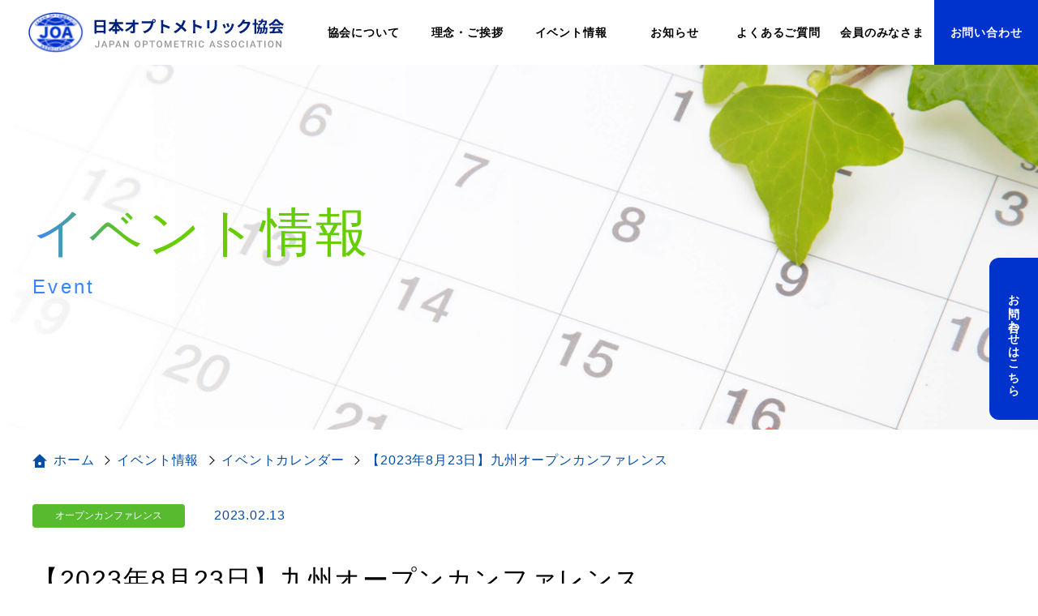

--- FILE ---
content_type: text/html; charset=UTF-8
request_url: https://thejoa.org/event_post/%E3%80%902023%E5%B9%B48%E6%9C%88%E3%80%91%E4%B9%9D%E5%B7%9E%E3%82%AA%E3%83%BC%E3%83%97%E3%83%B3%E3%82%AB%E3%83%B3%E3%83%95%E3%82%A1%E3%83%AC%E3%83%B3%E3%82%B9/
body_size: 8240
content:
<!DOCTYPE html>
<html lang="ja">
<head>
<!-- Google Tag Manager -->
<script>(function(w,d,s,l,i){w[l]=w[l]||[];w[l].push({'gtm.start':
new Date().getTime(),event:'gtm.js'});var f=d.getElementsByTagName(s)[0],
j=d.createElement(s),dl=l!='dataLayer'?'&l='+l:'';j.async=true;j.src=
'https://www.googletagmanager.com/gtm.js?id='+i+dl;f.parentNode.insertBefore(j,f);
})(window,document,'script','dataLayer','GTM-WSJGSN9');</script>
<!-- End Google Tag Manager -->
<meta charset="UTF-8">
<meta name="viewport" content="viewport-fit=cover, width=device-width, initial-scale=1, maximum-scale=1, user-scalable=no">
<style>
  /* If you want to use google fonts, write the @font-face here. */
</style>
<!-- If you need to set ogp, write the code here. -->
<meta property="og:type" content="article" />
<meta property="og:title" content="【2023年8月23日】九州オープンカンファレンス" />
<meta property="og:description" content="日本オプトメトリック協会(JOA）とは「ひとりひとりに寄り添った視覚のケアを目指す」ビジョンケアの探求を掲げ、1979年より活動を続ける協会です。QOV(視覚の質)をより豊かにするために。JOA(Japan Optometric Association)協会・イベント情報・認定試験等についてはこちらをご覧ください。" />
<meta property="og:url" content="https://thejoa.org" />
<meta property="og:image" content="https://thejoa.org/wp/wp-content/themes/ver1/img/ogp.jpg" />
<meta property="og:site_name" content="【2023年8月23日】九州オープンカンファレンス" />
<meta property="og:locale" content="ja_JP" />
<!-- <meta property="fb:app_id" content="" /> -->
<meta name="twitter:card" content="summary" />
<meta name="twitter:site" content="https://thejoa.org">
<meta name="twitter:image" content="https://thejoa.org/wp/wp-content/themes/ver1/img/ogp.jpg">
<link rel="shortcut icon" href="https://thejoa.org/wp/wp-content/themes/ver1/img/favicon.ico" />
<!-- There are three types of apple icons: 32px: Retina, 180px:iOS Android -->
<link rel="apple-touch-icon" sizes="32x32" href="https://thejoa.org/wp/wp-content/themes/ver1/img/favicon/favicon_32px.png" />
<link rel="apple-touch-icon" sizes="64x64" href="https://thejoa.org/wp/wp-content/themes/ver1/img/favicon/favicon_64px.png" />
<link rel="apple-touch-icon" sizes="180x180" href="https://thejoa.org/wp/wp-content/themes/ver1/img/favicon/favicon_180px.png" />
<!-- favicon -->
<link rel="canonical" href="https://thejoa.org/wp/wp-content/themes/ver1/img/favicon.ico" />
<link rel="icon" href="https://thejoa.org/wp/wp-content/themes/ver1/img/favicon.ico">
<title>【2023年8月23日】九州オープンカンファレンス ｜ 【公式】日本オプトメトリック協会｜JOA</title>
<meta name='robots' content='max-image-preview:large' />
<link rel='dns-prefetch' href='//yubinbango.github.io' />
<link rel="alternate" type="application/rss+xml" title="【公式】日本オプトメトリック協会｜JOA &raquo; 保護中: 【2023年8月23日】九州オープンカンファレンス のコメントのフィード" href="https://thejoa.org/event_post/%e3%80%902023%e5%b9%b48%e6%9c%88%e3%80%91%e4%b9%9d%e5%b7%9e%e3%82%aa%e3%83%bc%e3%83%97%e3%83%b3%e3%82%ab%e3%83%b3%e3%83%95%e3%82%a1%e3%83%ac%e3%83%b3%e3%82%b9/feed/" />
<style id='wp-img-auto-sizes-contain-inline-css' type='text/css'>
img:is([sizes=auto i],[sizes^="auto," i]){contain-intrinsic-size:3000px 1500px}
/*# sourceURL=wp-img-auto-sizes-contain-inline-css */
</style>
<style id='classic-theme-styles-inline-css' type='text/css'>
/*! This file is auto-generated */
.wp-block-button__link{color:#fff;background-color:#32373c;border-radius:9999px;box-shadow:none;text-decoration:none;padding:calc(.667em + 2px) calc(1.333em + 2px);font-size:1.125em}.wp-block-file__button{background:#32373c;color:#fff;text-decoration:none}
/*# sourceURL=/wp-includes/css/classic-themes.min.css */
</style>
<link rel='stylesheet' id='luge_css-css' href='https://thejoa.org/wp/wp-content/themes/ver1/css/luge.css' type='text/css' media='all' />
<link rel='stylesheet' id='swiper-bundle_css-css' href='https://thejoa.org/wp/wp-content/themes/ver1/css/swiper-bundle.min.css' type='text/css' media='all' />
<link rel="canonical" href="https://thejoa.org/event_post/%e3%80%902023%e5%b9%b48%e6%9c%88%e3%80%91%e4%b9%9d%e5%b7%9e%e3%82%aa%e3%83%bc%e3%83%97%e3%83%b3%e3%82%ab%e3%83%b3%e3%83%95%e3%82%a1%e3%83%ac%e3%83%b3%e3%82%b9/" />
<link rel='shortlink' href='https://thejoa.org/?p=272' />
		<style type="text/css" id="wp-custom-css">
			img.aligncenter {
	margin: 0 auto;
}
.home .area--1 .list dl {
	border-radius: 8px !important;
}
.home-slider figure {
	transform: translateZ(0);
}
.swiper-backface-hidden .swiper-slide {
	border-radius: 10px !important;
}
@media only screen and (max-width: 768px) {
.home .area--7 .wrap .right {
	border-radius: 12px !important;
}
}
/* ボタン */
.btn.base:hover, .btn.big-blue:hover, .btn.big-blue-arrow:hover, .btn.big-blue-middle-arrow:hover, .btn.big-blue-green-arrow:hover {
  transition: unset;
}
.mw_wp_form input[type=submit]:hover {
	background-color: #fff;
  color: #034da6;
  border: 3px solid #034da6;
  transition: unset;
}
.mw_wp_form .conf-wrap:hover::after {
	background-image: url(https://thejoa.org/wp/wp-content/themes/ver1/icon/arrow-blue.svg);
}
@media only screen and (max-width: 768px) {
	.page-template .link .btn, .single .link .btn {
   font-size: 1.3rem !important;
		padding: 0 35px 0 25px !important;
	}
}

/* 投稿系カテゴリアイコン */
.cat {
	width: 200px !important;
	font-size: 0.5rem;
	letter-spacing: normal;
}
.cat a:nth-child(n+2) {
	display: none;
}

/* 投稿系詳細ページ */
.post-thumbnail {
	margin-bottom: 30px;
}
.single .fa li::before, .post ul li::before {
    width: 10px !important;
    height: 10px !important;
}
/*
.news .date, .calendar .date, .tax-event .date, .term-journal .date {
    display: none;
}  */

/* よくあるご質問 */
.post a, .event-info .list-base li a, .faq .toggle-container .toggle-text a {
	display: contents;
	color: #034da6;
	font-weight:bold;
}
.post a:hover, .event-info .list-base li a:hover, .faq .toggle-container .toggle-text a:hover {
	color: #00a4d3;
}


.faq .toggle-container .toggle-text a.pdf {
    display: -webkit-box;
    display: -webkit-flex;
    display: -ms-flexbox;
    display: flex;
    -webkit-box-align: center;
    -webkit-align-items: center;
    -ms-flex-align: center;
    align-items: center;
    margin-top: 40px;
    margin-bottom: 40px;
    background-color: #e5edf6;
    padding: 24px;
    border-radius: 12px;
    color: #034da6;
    font-weight: 500;
}
.faq .toggle-container .toggle-text a.pdf::before {
    content: "";
    background-image: url(https://thejoa.org/wp/wp-content/themes/ver1/icon/pdf.svg);
    background-repeat: no-repeat;
    background-size: contain;
    background-position: center;
    display: block;
    width: 31px;
    height: 38px;
    margin-right: 16px;
}		</style>
		<!-- All thirdpary css loadings after, you should put common css. -->
<link href="https://thejoa.org/wp/wp-content/themes/ver1/style.css?1675841594" rel="stylesheet" type="text/css">
<!-- If you need to embed Google Analytics, it's best to put it in this location. -->
<style id='global-styles-inline-css' type='text/css'>
:root{--wp--preset--aspect-ratio--square: 1;--wp--preset--aspect-ratio--4-3: 4/3;--wp--preset--aspect-ratio--3-4: 3/4;--wp--preset--aspect-ratio--3-2: 3/2;--wp--preset--aspect-ratio--2-3: 2/3;--wp--preset--aspect-ratio--16-9: 16/9;--wp--preset--aspect-ratio--9-16: 9/16;--wp--preset--color--black: #000000;--wp--preset--color--cyan-bluish-gray: #abb8c3;--wp--preset--color--white: #ffffff;--wp--preset--color--pale-pink: #f78da7;--wp--preset--color--vivid-red: #cf2e2e;--wp--preset--color--luminous-vivid-orange: #ff6900;--wp--preset--color--luminous-vivid-amber: #fcb900;--wp--preset--color--light-green-cyan: #7bdcb5;--wp--preset--color--vivid-green-cyan: #00d084;--wp--preset--color--pale-cyan-blue: #8ed1fc;--wp--preset--color--vivid-cyan-blue: #0693e3;--wp--preset--color--vivid-purple: #9b51e0;--wp--preset--gradient--vivid-cyan-blue-to-vivid-purple: linear-gradient(135deg,rgb(6,147,227) 0%,rgb(155,81,224) 100%);--wp--preset--gradient--light-green-cyan-to-vivid-green-cyan: linear-gradient(135deg,rgb(122,220,180) 0%,rgb(0,208,130) 100%);--wp--preset--gradient--luminous-vivid-amber-to-luminous-vivid-orange: linear-gradient(135deg,rgb(252,185,0) 0%,rgb(255,105,0) 100%);--wp--preset--gradient--luminous-vivid-orange-to-vivid-red: linear-gradient(135deg,rgb(255,105,0) 0%,rgb(207,46,46) 100%);--wp--preset--gradient--very-light-gray-to-cyan-bluish-gray: linear-gradient(135deg,rgb(238,238,238) 0%,rgb(169,184,195) 100%);--wp--preset--gradient--cool-to-warm-spectrum: linear-gradient(135deg,rgb(74,234,220) 0%,rgb(151,120,209) 20%,rgb(207,42,186) 40%,rgb(238,44,130) 60%,rgb(251,105,98) 80%,rgb(254,248,76) 100%);--wp--preset--gradient--blush-light-purple: linear-gradient(135deg,rgb(255,206,236) 0%,rgb(152,150,240) 100%);--wp--preset--gradient--blush-bordeaux: linear-gradient(135deg,rgb(254,205,165) 0%,rgb(254,45,45) 50%,rgb(107,0,62) 100%);--wp--preset--gradient--luminous-dusk: linear-gradient(135deg,rgb(255,203,112) 0%,rgb(199,81,192) 50%,rgb(65,88,208) 100%);--wp--preset--gradient--pale-ocean: linear-gradient(135deg,rgb(255,245,203) 0%,rgb(182,227,212) 50%,rgb(51,167,181) 100%);--wp--preset--gradient--electric-grass: linear-gradient(135deg,rgb(202,248,128) 0%,rgb(113,206,126) 100%);--wp--preset--gradient--midnight: linear-gradient(135deg,rgb(2,3,129) 0%,rgb(40,116,252) 100%);--wp--preset--font-size--small: 13px;--wp--preset--font-size--medium: 20px;--wp--preset--font-size--large: 36px;--wp--preset--font-size--x-large: 42px;--wp--preset--spacing--20: 0.44rem;--wp--preset--spacing--30: 0.67rem;--wp--preset--spacing--40: 1rem;--wp--preset--spacing--50: 1.5rem;--wp--preset--spacing--60: 2.25rem;--wp--preset--spacing--70: 3.38rem;--wp--preset--spacing--80: 5.06rem;--wp--preset--shadow--natural: 6px 6px 9px rgba(0, 0, 0, 0.2);--wp--preset--shadow--deep: 12px 12px 50px rgba(0, 0, 0, 0.4);--wp--preset--shadow--sharp: 6px 6px 0px rgba(0, 0, 0, 0.2);--wp--preset--shadow--outlined: 6px 6px 0px -3px rgb(255, 255, 255), 6px 6px rgb(0, 0, 0);--wp--preset--shadow--crisp: 6px 6px 0px rgb(0, 0, 0);}:where(.is-layout-flex){gap: 0.5em;}:where(.is-layout-grid){gap: 0.5em;}body .is-layout-flex{display: flex;}.is-layout-flex{flex-wrap: wrap;align-items: center;}.is-layout-flex > :is(*, div){margin: 0;}body .is-layout-grid{display: grid;}.is-layout-grid > :is(*, div){margin: 0;}:where(.wp-block-columns.is-layout-flex){gap: 2em;}:where(.wp-block-columns.is-layout-grid){gap: 2em;}:where(.wp-block-post-template.is-layout-flex){gap: 1.25em;}:where(.wp-block-post-template.is-layout-grid){gap: 1.25em;}.has-black-color{color: var(--wp--preset--color--black) !important;}.has-cyan-bluish-gray-color{color: var(--wp--preset--color--cyan-bluish-gray) !important;}.has-white-color{color: var(--wp--preset--color--white) !important;}.has-pale-pink-color{color: var(--wp--preset--color--pale-pink) !important;}.has-vivid-red-color{color: var(--wp--preset--color--vivid-red) !important;}.has-luminous-vivid-orange-color{color: var(--wp--preset--color--luminous-vivid-orange) !important;}.has-luminous-vivid-amber-color{color: var(--wp--preset--color--luminous-vivid-amber) !important;}.has-light-green-cyan-color{color: var(--wp--preset--color--light-green-cyan) !important;}.has-vivid-green-cyan-color{color: var(--wp--preset--color--vivid-green-cyan) !important;}.has-pale-cyan-blue-color{color: var(--wp--preset--color--pale-cyan-blue) !important;}.has-vivid-cyan-blue-color{color: var(--wp--preset--color--vivid-cyan-blue) !important;}.has-vivid-purple-color{color: var(--wp--preset--color--vivid-purple) !important;}.has-black-background-color{background-color: var(--wp--preset--color--black) !important;}.has-cyan-bluish-gray-background-color{background-color: var(--wp--preset--color--cyan-bluish-gray) !important;}.has-white-background-color{background-color: var(--wp--preset--color--white) !important;}.has-pale-pink-background-color{background-color: var(--wp--preset--color--pale-pink) !important;}.has-vivid-red-background-color{background-color: var(--wp--preset--color--vivid-red) !important;}.has-luminous-vivid-orange-background-color{background-color: var(--wp--preset--color--luminous-vivid-orange) !important;}.has-luminous-vivid-amber-background-color{background-color: var(--wp--preset--color--luminous-vivid-amber) !important;}.has-light-green-cyan-background-color{background-color: var(--wp--preset--color--light-green-cyan) !important;}.has-vivid-green-cyan-background-color{background-color: var(--wp--preset--color--vivid-green-cyan) !important;}.has-pale-cyan-blue-background-color{background-color: var(--wp--preset--color--pale-cyan-blue) !important;}.has-vivid-cyan-blue-background-color{background-color: var(--wp--preset--color--vivid-cyan-blue) !important;}.has-vivid-purple-background-color{background-color: var(--wp--preset--color--vivid-purple) !important;}.has-black-border-color{border-color: var(--wp--preset--color--black) !important;}.has-cyan-bluish-gray-border-color{border-color: var(--wp--preset--color--cyan-bluish-gray) !important;}.has-white-border-color{border-color: var(--wp--preset--color--white) !important;}.has-pale-pink-border-color{border-color: var(--wp--preset--color--pale-pink) !important;}.has-vivid-red-border-color{border-color: var(--wp--preset--color--vivid-red) !important;}.has-luminous-vivid-orange-border-color{border-color: var(--wp--preset--color--luminous-vivid-orange) !important;}.has-luminous-vivid-amber-border-color{border-color: var(--wp--preset--color--luminous-vivid-amber) !important;}.has-light-green-cyan-border-color{border-color: var(--wp--preset--color--light-green-cyan) !important;}.has-vivid-green-cyan-border-color{border-color: var(--wp--preset--color--vivid-green-cyan) !important;}.has-pale-cyan-blue-border-color{border-color: var(--wp--preset--color--pale-cyan-blue) !important;}.has-vivid-cyan-blue-border-color{border-color: var(--wp--preset--color--vivid-cyan-blue) !important;}.has-vivid-purple-border-color{border-color: var(--wp--preset--color--vivid-purple) !important;}.has-vivid-cyan-blue-to-vivid-purple-gradient-background{background: var(--wp--preset--gradient--vivid-cyan-blue-to-vivid-purple) !important;}.has-light-green-cyan-to-vivid-green-cyan-gradient-background{background: var(--wp--preset--gradient--light-green-cyan-to-vivid-green-cyan) !important;}.has-luminous-vivid-amber-to-luminous-vivid-orange-gradient-background{background: var(--wp--preset--gradient--luminous-vivid-amber-to-luminous-vivid-orange) !important;}.has-luminous-vivid-orange-to-vivid-red-gradient-background{background: var(--wp--preset--gradient--luminous-vivid-orange-to-vivid-red) !important;}.has-very-light-gray-to-cyan-bluish-gray-gradient-background{background: var(--wp--preset--gradient--very-light-gray-to-cyan-bluish-gray) !important;}.has-cool-to-warm-spectrum-gradient-background{background: var(--wp--preset--gradient--cool-to-warm-spectrum) !important;}.has-blush-light-purple-gradient-background{background: var(--wp--preset--gradient--blush-light-purple) !important;}.has-blush-bordeaux-gradient-background{background: var(--wp--preset--gradient--blush-bordeaux) !important;}.has-luminous-dusk-gradient-background{background: var(--wp--preset--gradient--luminous-dusk) !important;}.has-pale-ocean-gradient-background{background: var(--wp--preset--gradient--pale-ocean) !important;}.has-electric-grass-gradient-background{background: var(--wp--preset--gradient--electric-grass) !important;}.has-midnight-gradient-background{background: var(--wp--preset--gradient--midnight) !important;}.has-small-font-size{font-size: var(--wp--preset--font-size--small) !important;}.has-medium-font-size{font-size: var(--wp--preset--font-size--medium) !important;}.has-large-font-size{font-size: var(--wp--preset--font-size--large) !important;}.has-x-large-font-size{font-size: var(--wp--preset--font-size--x-large) !important;}
/*# sourceURL=global-styles-inline-css */
</style>
</head>
<body class="wp-singular event_post-template-default single single-event_post postid-272 wp-theme-ver1 chrome">
  <!-- Google Tag Manager (noscript) -->
  <noscript><iframe src="https://www.googletagmanager.com/ns.html?id=GTM-WSJGSN9"
  height="0" width="0" style="display:none;visibility:hidden"></iframe></noscript>
  <!-- End Google Tag Manager (noscript) -->
<!-- nav pc -->
<header class="sp-display-none gnav g-overlay">
  <nav>
    <ul class="gnav__content flex flex--align-items__center flex--justify__space-between">
      <li class="item__flex3 header__logo">
        <a href="https://thejoa.org/">
          <img src="https://thejoa.org/wp/wp-content/themes/ver1/img/logo.svg" width="" height="" alt="" loading="lazy" />
        </a>
      </li>
      <li class="item__flex1">
        <a href="https://thejoa.org/about">協会について</a>
      </li>
      <li class="item__flex1">
        <a href="https://thejoa.org/philosophy">理念・ご挨拶</a>
      </li>
      <li class="item__flex1">
        <a href="https://thejoa.org/event-info">イベント情報</a>
      </li>
      <li class="item__flex1">
        <a href="https://thejoa.org/news">お知らせ</a>
      </li>
      <li class="item__flex1">
        <a href="https://thejoa.org/faq">よくあるご質問</a>
      </li>
      <li class="item__flex1">
        <a href="https://thejoa.org/member">会員のみなさま</a>
      </li>
      <li class="item__flex1">
        <a href="https://thejoa.org/contact">お問い合わせ</a>
      </li>
    </ul>
  </nav>
</header>

<!-- nav sp -->
<header class="pc-display-none gnav">
  <div class="gnav__content flex flex--align-items__center">
    <article class="header__logo item__flex1">
      <a href="https://thejoa.org/">
        <img src="https://thejoa.org/wp/wp-content/themes/ver1/img/logo.svg" width="" height="" alt="" loading="lazy" />
      </a>
    </article>
  </div>
</header>

<!-- FV Slider main container -->

<!-- fv-btn -->
<div class="pc-display-none">
  <div class="fv-btn-wrap">
    <div class="fv-btn" id="fv-btn">
      <article class="item__flex1">
        <a href="tel:052-932-0610" class="phone">
        </a>
      </article>
      <article class="item__flex1">
        <a href="https://thejoa.org/contact" class="envelope">
          お問い合わせ
        </a>
      </article>
      <article class="item__flex1">
        <div class="hamburger-wrap">
  <div id="nav">
    <div class="inner">
      <h4><a href="https://thejoa.org/about">協会について</a></h4>
      <ul>
        <li><a href="https://thejoa.org/about#p2" class="close-it">私たちのビジョン</a></li>
        <li><a href="https://thejoa.org/about#p3" class="close-it">資格更新について</a></li>
        <li><a href="https://thejoa.org/about#p4" class="close-it">認定試験について</a></li>
      </ul>
      <h4><a href="https://thejoa.org/philosophy">理念・ご挨拶</a></h4>
      <ul>
        <li><a href="https://thejoa.org/philosophy#p3">これまでの歩み</a></li>
        <li><a href="https://thejoa.org/philosophy#p4">生涯学習</a></li>
      </ul>
      <h4><a href="https://thejoa.org/event-info">イベント情報</a></h4>
      <ul>
        <li><a href="https://thejoa.org/event-info#p1">オプトメトリックセミナー</a></li>
        <li><a href="https://thejoa.org/event-info#p2">オープンカンファレンス</a></li>
        <li><a href="https://thejoa.org/event-info#p3">Webセミナー（動画聴講）</a></li>
        <li><a href="https://thejoa.org/event-info#p4">認定試験</a></li>
        <li><a href="https://thejoa.org/event-info/calendar">イベントカレンダー</a></li>
      </ul>
      <h4><a href="https://thejoa.org/news">お知らせ</a></h4>
      <ul>
        <li><a href="https://thejoa.org/news-cat/csr">社会貢献活動</a></li>
        <li><a href="https://thejoa.org/news-cat/information">事務局より</a></li>
        <li><a href="https://thejoa.org/news-cat/journal">機関誌JOAジャーナル</a></li>
      </ul>
      <h4><a href="https://thejoa.org/member">会員のみなさま</a></h4>
      <h4><a href="https://thejoa.org/faq">よくあるご質問</a></h4>
    </div>
  </div>
  <!-- <div id="nav-wrap"></div> -->
  <div id="hamburger">
    <span class="inner_line" id="line1"></span>
    <span class="inner_line" id="line2"></span>
    <span class="inner_line" id="line3"></span>
  </div>
</div>      </article>
    </div>
  </div>
</div>

<!-- loading start -->
<div id="loadingBg"></div>
<div id="loading">
  <div class="loading-inner">
    <span class="loading-text">Loading. Is coming soon<span></span></span>
    <div id="percent">
      <b id="percent-text"></b>
    </div>
    <div id="gauge"></div>
  </div>
</div>
<!-- loading end -->

<!-- main-container -->
<div class="main-container">
<!-- eyecatch -->
<div class="eyecatch">
  <div class="content inner" data-lg-reveal="fade-y" data-lg-reveal-delay="1">
    <h1 data-lg-reveal="fade-y" data-lg-reveal-stagger="0.5" data-lg-reveal-delay=".5">
                  イベント情報
              <span>
                  Event
              </span>
    </h1>
  </div>
</div>

<!-- breadcrumb -->
<section class="breadcrumb content">
  <ul>
        <li>
      <a href="https://thejoa.org" class="icn-thin-home">ホーム</a>
    </li>
    <li>
      <a href="https://thejoa.org/event-info/">イベント情報</a>
    </li>
    <li>
      <a href="https://thejoa.org/event-info/calendar">イベントカレンダー</a>
    </li>
    <li>
        【2023年8月23日】九州オープンカンファレンス    </li>

    <!-- qa -->
      </ul>
</section>
<section class="content news--list">
  <article class="item__flex4">
        <div class="post-header">
      <ul class="flex">
        <li class="cat">

        <!-- news-cat -->
                  <a href='https://thejoa.org/event/conference/' class='conference'>オープンカンファレンス</a>        
        </li>
        <li class="post-date">2023.02.13</li>
      </ul>
      <h1>【2023年8月23日】九州オープンカンファレンス</h1>
    </div>
    <div class="post">
      <div class="margin post-thumbnail">
              </div>
      <form action="https://thejoa.org/wp/wp-login.php?action=postpass" class="post-password-form" method="post"><input type="hidden" name="redirect_to" value="https://thejoa.org/event_post/%e3%80%902023%e5%b9%b48%e6%9c%88%e3%80%91%e4%b9%9d%e5%b7%9e%e3%82%aa%e3%83%bc%e3%83%97%e3%83%b3%e3%82%ab%e3%83%b3%e3%83%95%e3%82%a1%e3%83%ac%e3%83%b3%e3%82%b9/" /></p>
<p>このコンテンツはパスワードで保護されています。閲覧するには以下にパスワードを入力してください。</p>
<p><label for="pwbox-272">パスワード: <input name="post_password" id="pwbox-272" type="password" spellcheck="false" required size="20" /></label> <input type="submit" name="Submit" value="確定" /></p>
</form>
    </div>
        <!-- pagination -->
    <ul class="single-pagenation flex">
      <li class="nav-next"><a href="https://thejoa.org/event_post/%e3%80%902023%e5%b9%b411%e6%9c%888%e6%97%a5%e3%80%91%e7%ac%ac2%e5%9b%9e%e3%82%aa%e3%83%97%e3%83%88%e3%83%a1%e3%83%88%e3%83%aa%e3%83%83%e3%82%af%e3%82%bb%e3%83%9f%e3%83%8a%e3%83%bc/" rel="next">次へ</a></li>
      <li class="nav-center">
        <!-- お知らせ -->
                  <a href="https://thejoa.org/event-info/calendar">イベントカレンダーに戻る</a>
        <!-- 会員のみなさま -->
              </li>
      <li class="nav-prev"><a href="https://thejoa.org/event_post/%e3%80%902023%e5%b9%b48%e6%9c%88%e3%80%91%e4%bb%99%e5%8f%b0%e3%82%aa%e3%83%bc%e3%83%97%e3%83%b3%e3%82%ab%e3%83%b3%e3%83%95%e3%82%a1%e3%83%ac%e3%83%b3%e3%82%b9/" rel="prev">前へ</a></li>
    </ul>
  </article>
</section>

<!-- RECOMMEND -->
  <!-- イベント情報 -->
  

<div class="area--1 bg--blue padding">
  <!-- heading -->
  <section class="ttl content">
    <div>
      <h2 class="anim-center-flip">関連記事</h2>
    </div>
  </section>
  <div class="recommend-wrap content">
    <div class="news-list recommend">
                  <!-- loop start -->
      <!-- お知らせ -->
            <dl>
  <dt>
    <ul class="flex">
      <li class="date">2023.02.13</li>
      <li class="cat">
        <a href='https://thejoa.org/event/conference/' class='conference'>オープンカンファレンス</a>      </li>
    </ul>
  </dt>
  <dd>
    <a href="https://thejoa.org/event_post/%e3%80%902023%e5%b9%b48%e6%9c%88%e3%80%91%e4%bb%99%e5%8f%b0%e3%82%aa%e3%83%bc%e3%83%97%e3%83%b3%e3%82%ab%e3%83%b3%e3%83%95%e3%82%a1%e3%83%ac%e3%83%b3%e3%82%b9/" class="margin-bottom">
      【2023年8月30日】仙台オープンカンファレンス    </a>
  </dd>
</dl>      <!-- 会員のみなさま -->
             <!-- loop end -->
            <!-- loop start -->
      <!-- お知らせ -->
            <dl>
  <dt>
    <ul class="flex">
      <li class="date">2023.02.13</li>
      <li class="cat">
        <a href='https://thejoa.org/event/conference/' class='conference'>オープンカンファレンス</a>      </li>
    </ul>
  </dt>
  <dd>
    <a href="https://thejoa.org/event_post/%e3%80%902023%e5%b9%b48%e6%9c%88%e3%80%91%e4%b9%9d%e5%b7%9e%e3%82%aa%e3%83%bc%e3%83%97%e3%83%b3%e3%82%ab%e3%83%b3%e3%83%95%e3%82%a1%e3%83%ac%e3%83%b3%e3%82%b9/" class="margin-bottom">
      【2023年8月23日】九州オープンカンファレンス    </a>
  </dd>
</dl>      <!-- 会員のみなさま -->
             <!-- loop end -->
            <!-- loop start -->
      <!-- お知らせ -->
            <dl>
  <dt>
    <ul class="flex">
      <li class="date">2024.10.09</li>
      <li class="cat">
        <a href='https://thejoa.org/event/conference/' class='conference'>オープンカンファレンス</a><a href='https://thejoa.org/event/movie/' class='movie'>Webセミナー</a>      </li>
    </ul>
  </dt>
  <dd>
    <a href="https://thejoa.org/event_post/joa%e3%82%aa%e3%83%bc%e3%83%97%e3%83%b3%e3%82%ab%e3%83%b3%e3%83%95%e3%82%a1%e3%83%ac%e3%83%b3%e3%82%b9%ef%bc%8f%e3%82%aa%e3%83%b3%e3%83%a9%e3%82%a4%e3%83%b3%e3%81%ae%e3%81%94%e6%a1%88%e5%86%85/" class="margin-bottom">
      JOAオープンカンファレンス／オンラインのご案内    </a>
  </dd>
</dl>      <!-- 会員のみなさま -->
             <!-- loop end -->
                </div>
  </div>
</div>
<!-- お知らせ -->
  <!-- 会員のみなさま -->

<!-- category link -->
<section class="content link">
  <!-- お知らせ -->
    <article class="item__flex1"><a href="https://thejoa.org/event/%e3%81%9d%e3%81%ae%e4%bb%96%e8%ac%9b%e7%bf%92%e4%bc%9a/" class="btn base">その他講習会</a></article><article class="item__flex1"><a href="https://thejoa.org/event/%e5%ae%9a%e6%99%82%e7%b7%8f%e4%bc%9a/" class="btn base">定時総会</a></article><article class="item__flex1"><a href="https://thejoa.org/event/seminar/" class="btn base">オプトメトリックセミナー</a></article><article class="item__flex1"><a href="https://thejoa.org/event/conference/" class="btn base">オープンカンファレンス</a></article><article class="item__flex1"><a href="https://thejoa.org/event/movie/" class="btn base">Webセミナー</a></article>
    <!-- 会員のみなさま -->
  </section>

</div>
<!-- .main-container end -->


<script type="speculationrules">
{"prefetch":[{"source":"document","where":{"and":[{"href_matches":"/*"},{"not":{"href_matches":["/wp/wp-*.php","/wp/wp-admin/*","/wp/wp-content/uploads/*","/wp/wp-content/*","/wp/wp-content/plugins/*","/wp/wp-content/themes/ver1/*","/*\\?(.+)"]}},{"not":{"selector_matches":"a[rel~=\"nofollow\"]"}},{"not":{"selector_matches":".no-prefetch, .no-prefetch a"}}]},"eagerness":"conservative"}]}
</script>
<script type="text/javascript" src="https://thejoa.org/wp/wp-content/themes/ver1/js/luge.js" id="luge-js"></script>
<script type="text/javascript" src="https://thejoa.org/wp/wp-content/themes/ver1/js/swiper-bundle.min.js" id="swiper-js"></script>
<script type="text/javascript" src="https://thejoa.org/wp/wp-content/themes/ver1/js/common.js" id="common-js-js"></script>
<script type="text/javascript" src="https://yubinbango.github.io/yubinbango/yubinbango.js" id="yubin-js-js"></script>

<!-- side fix -->
<div class="side_fixed">
  <div class="side_fixed_child writing-mode">
    <a href="https://thejoa.org/contact" class="">お問い合わせはこちら</a>
  </div>
</div>

<!-- go to top -->
<button id="scroll-to-top-btn">
</button>

<!-- footer -->
<footer class="wrapper">

  <div class="f-top">
    <article class="item__flex1">
      <div class="inner">
        <h4>皆様から寄せられるご質問はこちらから</h4>
        <a href="https://thejoa.org/faq" class="btn white a margin">よくあるご質問</a>
      </div>
    </article>
    <article class="item__flex1">
      <div class="inner">
        <h4>各種イベントスケジュールはこちらから</h4>
        <a href="https://thejoa.org/event-info/calendar" class="btn white b margin">イベントカレンダー</a>
      </div>
    </article>
    <article class="item__flex1">
      <div class="inner">
        <h4>各種お申し込み、お問い合わせはこちらから</h4>
        <a href="https://thejoa.org/contact" class="btn white c margin">お問い合わせ</a>
      </div>
    </article>
  </div>

  <div class="f-phone">
    <div class="wrap">
      <h4>お急ぎの方はお気軽にお電話ください</h4>
      <h2><a href="tel:052-932-0610">（052）932-0610</a></h2>
    </div>
  </div>

  <section class="content f-bottom">
    <div class="flex flex--cancel wrap">
      <article class="left">
        <a href="https://thejoa.org/">
          <img src="https://thejoa.org/wp/wp-content/themes/ver1/img/logo.svg" width="" height="" alt="" loading="lazy" class="logo ml">
        </a>
        <ul class="address">
          <li>461-0001 名古屋市東区泉2丁目5番5号</li>
          <li>TEL. ( 052 ) 932-0610</li>
          <li>FAX. ( 052 ) 932-0629</li>
        </ul>
      </article>
      <article class="sp-display-none">
        <ul class="parent item">
          <li>
            <a href="https://thejoa.org/about">協会について</a>
          </li>
        </ul>
        <ul class="child item">
          <li>
            <a href="https://thejoa.org/about#p2">私たちのビジョン</a>
          </li>
          <li>
            <a href="https://thejoa.org/about#p3">資格更新について</a>
          </li>
          <li>
            <a href="https://thejoa.org/about#p4">認定試験について</a>
          </li>
        </ul>
        <ul class="parent item">
          <li>
            <a href="https://thejoa.org/member">会員のみなさま</a>
          </li>
        </ul>
      </article>
      <article class="sp-display-none">
        <ul class="parent item">
          <li>
            <a href="https://thejoa.org/philosophy">理念・ご挨拶</a>
          </li>
        </ul>
        <ul class="child item">
          <li>
            <a href="https://thejoa.org/philosophy#p3">これまでの歩み</a>
          </li>
          <li>
            <a href="https://thejoa.org/philosophy#p4">生涯学習</a>
          </li>
        </ul>
        <ul class="parent item mt">
          <li>
            <a href="https://thejoa.org/faq">よくあるご質問</a>
          </li>
        </ul>
      </article>
      <article class="sp-display-none">
        <ul class="parent item">
          <li>
            <a href="https://thejoa.org/event-info">イベント情報</a>
          </li>
        </ul>
        <ul class="child item">
          <li>
            <a href="https://thejoa.org/event-info#p1">オプトメトリックセミナー</a>
          </li>
          <li>
            <a href="https://thejoa.org/event-info#p2">オープンカンファレンス</a>
          </li>
          <li>
            <a href="https://thejoa.org/event-info#p3">Webセミナー（動画聴講）</a>
          </li>
          <li>
            <a href="https://thejoa.org/event-info#p4">認定試験</a>
          </li>
          <li>
            <a href="https://thejoa.org/event-info/calendar">イベントカレンダー</a>
          </li>
        </ul>
      </article>
      <article class="sp-display-none">
        <ul class="parent item">
          <li>
            <a href="https://thejoa.org/news">お知らせ</a>
          </li>
        </ul>
        <ul class="child item">
          <li>
            <a href="https://thejoa.org/news-cat/csr">社会貢献活動</a>
          </li>
          <li>
            <a href="https://thejoa.org/news-cat/information">事務局より</a>
          </li>
          <li>
            <a href="https://thejoa.org/news-cat/journal">機関誌JOAジャーナル</a>
          </li>
        </ul>
      </article>
    </div>
  </section>
</footer>

<div class="copyright">
  <div class="content">
    Copyright (c) [Japan Optometric Association] <br class="pc-display-none">All Rights Reserved SINCE 1998.4.1
  </div>
</div>

</body>
</html>


--- FILE ---
content_type: text/css
request_url: https://thejoa.org/wp/wp-content/themes/ver1/css/luge.css
body_size: 1939
content:
/* Easing functions */
/* Cursor */
.lg-cursor {
  position: fixed;
  top: 0;
  left: 0;
  width: 100%;
  height: 100%;
  pointer-events: none;
  z-index: 100;
}
.lg-cursor--hover .lg-cursor-pointer:before {
  transform: scale(2);
}
.lg-cursor--hover--color .lg-cursor-pointer:nth-child(2):before {
  background-color: cyan;
}

.lg-cursor-pointer {
  position: absolute;
  top: 0;
  left: 0;
  will-change: transform;
  z-index: 2;
}
.lg-cursor-pointer:before {
  display: block;
  margin: -4px 0 0 -4px;
  width: 8px;
  height: 8px;
  background-color: white;
  border-radius: 50%;
  content: "";
  opacity: 1;
  transition: transform 0.2s cubic-bezier(0.645, 0.045, 0.355, 1), opacity 0.2s linear, background 0.2s linear;
}

.lg-cursor-trail {
  position: absolute;
  top: 0;
  left: 0;
  width: 100%;
  height: 100%;
  z-index: 1;
}
.lg-cursor-trail svg {
  position: absolute;
  top: 0;
  left: 0;
  width: 100%;
  height: 100%;
}
.lg-cursor-trail path {
  fill: none;
  stroke: rgba(0, 255, 255, 0.25);
  stroke-linecap: round;
  stroke-linejoin: round;
  stroke-width: 4px;
}

html.lg-cursor-hide,
html.lg-cursor-hide * {
  cursor: none !important;
}

/* Loader */
.lg-loader {
  position: fixed;
  top: 0;
  left: 0;
  width: 100%;
  height: 100%;
  background: white;
  opacity: 0;
  pointer-events: none;
  z-index: 999;
}
.lg-loader.is-visible {
  opacity: 1;
  pointer-events: all;
}

/* Lottie */
.lg-loader--lottie {
  background: none;
}
.lg-loader--lottie svg {
  position: absolute;
  top: 0;
  left: 0;
  width: 100%;
  height: 100%;
  opacity: 0;
}

/* Fade */
.lg-loader--fade {
  transition: opacity 0.3s linear;
}

/* Slide */
.lg-loader--slide,
.lg-loader--slide-to-bottom,
.lg-loader--slide-to-left,
.lg-loader--slide-to-top,
.lg-loader--slide-to-right {
  opacity: 1;
}

.lg-loader--slide-to-left,
.lg-loader--slide-to-right {
  transform: scaleX(0);
  transition: transform 0.5s cubic-bezier(0.215, 0.61, 0.355, 1);
}
.lg-loader--slide-to-left.is-visible,
.lg-loader--slide-to-right.is-visible {
  transform: scaleX(1);
  transition-timing-function: cubic-bezier(0.55, 0.055, 0.675, 0.19);
}

.lg-loader--slide-to-left {
  transform-origin: 0 50%;
}
.lg-loader--slide-to-left.is-visible {
  transform-origin: 100% 50%;
}

.lg-loader--slide-to-right {
  transform-origin: 100% 50%;
}
.lg-loader--slide-to-right.is-visible {
  transform-origin: 0 50%;
}

.lg-loader--slide-to-bottom,
.lg-loader--slide-to-top {
  transform: scaleY(0);
  transition: transform 0.5s cubic-bezier(0.215, 0.61, 0.355, 1);
}
.lg-loader--slide-to-bottom.is-visible,
.lg-loader--slide-to-top.is-visible {
  transform: scaleY(1);
  transition-timing-function: cubic-bezier(0.55, 0.055, 0.675, 0.19);
}

.lg-loader--slide-to-bottom {
  transform-origin: 50% 100%;
}
.lg-loader--slide-to-bottom.is-visible {
  transform-origin: 50% 0;
}

.lg-loader--slide-to-top {
  transform-origin: 50% 0;
}
.lg-loader--slide-to-top.is-visible {
  transform-origin: 50% 100%;
}

/* Preloader */
.lg-preloader {
  position: fixed;
  top: 0;
  left: 0;
  width: 100%;
  height: 100%;
  background: white;
  opacity: 1;
  z-index: 999;
}
.lg-preloader.is-hidden {
  opacity: 0;
}

/* Lottie */
.lg-preloader--lottie {
  background: none;
}

/* Fade */
.lg-preloader--fade {
  transition: opacity 0.3s linear;
}

/* Slide */
.lg-preloader--slide,
.lg-preloader--slide-to-top,
.lg-preloader--slide-to-right,
.lg-preloader--slide-to-bottom,
.lg-preloader--slide-to-left {
  transition: transform 0.5s cubic-bezier(0.645, 0.045, 0.355, 1);
}
.lg-preloader--slide.is-hidden,
.lg-preloader--slide-to-top.is-hidden,
.lg-preloader--slide-to-right.is-hidden,
.lg-preloader--slide-to-bottom.is-hidden,
.lg-preloader--slide-to-left.is-hidden {
  opacity: 1;
}

.lg-preloader--slide-to-right.is-hidden {
  transform: translate3d(100%, 0, 0);
}

.lg-preloader--slide-to-left.is-hidden {
  transform: translate3d(-100%, 0, 0);
}

.lg-preloader--slide-to-top.is-hidden {
  transform: translate3d(0, -100%, 0);
}

.lg-preloader--slide-to-bottom.is-hidden {
  transform: translate3d(0, 100%, 0);
}

/* Reveal */
[data-lg-reveal],
.lg-reveal {
  opacity: 0;
  will-change: opacity, transform;
}
[data-lg-reveal].is-in,
.lg-reveal.is-in {
  opacity: 1;
}

[data-lg-reveal-stagger] {
  opacity: 1;
}

/* Fade */
.lg-reveal--fade-to-bottom,
.lg-reveal--fade-to-left,
.lg-reveal--fade-to-top,
.lg-reveal--fade-to-right,
.lg-reveal--fade-x,
.lg-reveal--fade-y,
.lg-reveal--fade-rotate,
.lg-reveal--fade-rotate-to-bottom,
.lg-reveal--fade-rotate-to-left,
.lg-reveal--fade-rotate-to-top,
.lg-reveal--fade-rotate-to-right,
.lg-reveal--fade-rotate-x,
.lg-reveal--fade-rotate-y,
.lg-reveal--fade-scale,
.lg-reveal--fade-scale-to-top,
.lg-reveal--fade-scale-to-right,
.lg-reveal--fade-scale-to-bottom,
.lg-reveal--fade-scale-to-left,
.lg-reveal--fade-scale-x,
.lg-reveal--fade-scale-y {
  transition: opacity 0.4s linear 0.2s, transform 0.6s cubic-bezier(0.55, 0.055, 0.675, 0.19) 0s;
}
.lg-reveal--fade-to-bottom.is-in,
.lg-reveal--fade-to-left.is-in,
.lg-reveal--fade-to-top.is-in,
.lg-reveal--fade-to-right.is-in,
.lg-reveal--fade-x.is-in,
.lg-reveal--fade-y.is-in,
.lg-reveal--fade-rotate.is-in,
.lg-reveal--fade-rotate-to-bottom.is-in,
.lg-reveal--fade-rotate-to-left.is-in,
.lg-reveal--fade-rotate-to-top.is-in,
.lg-reveal--fade-rotate-to-right.is-in,
.lg-reveal--fade-rotate-x.is-in,
.lg-reveal--fade-rotate-y.is-in,
.lg-reveal--fade-scale.is-in,
.lg-reveal--fade-scale-to-top.is-in,
.lg-reveal--fade-scale-to-right.is-in,
.lg-reveal--fade-scale-to-bottom.is-in,
.lg-reveal--fade-scale-to-left.is-in,
.lg-reveal--fade-scale-x.is-in,
.lg-reveal--fade-scale-y.is-in {
  transform: translate3d(0, 0, 0) rotate(0) scale(1);
  transition: opacity 0.4s linear 0s, transform 0.6s cubic-bezier(0.215, 0.61, 0.355, 1) 0s;
}

.lg-reveal--fade {
  transition: opacity 0.3s linear;
}

.lg-reveal--fade-to-bottom {
  transform: translate3d(0, -10%, 0);
}

.lg-reveal--fade-to-left {
  transform: translate3d(10%, 0, 0);
}

.lg-reveal--fade-to-top {
  transform: translate3d(0, 10%, 0);
}

.lg-reveal--fade-to-right {
  transform: translate3d(-10%, 0, 0);
}

.lg-reveal--fade-x {
  transform: translate3d(-10%, 0, 0);
}
.lg-reveal--fade-x.is-out-top {
  transform: translate3d(10%, 0, 0);
}

.lg-reveal--fade-y {
  transform: translate3d(0, 10%, 0);
}
.lg-reveal--fade-y.is-out-top {
  transform: translate3d(0, -10%, 0);
}

.lg-reveal--fade-rotate {
  transform: rotate(-20deg);
}

.lg-reveal--fade-rotate-to-bottom {
  transform: translate3d(0, -30%, 0) rotate(-20deg);
}

.lg-reveal--fade-rotate-to-left {
  transform: translate3d(30%, 0, 0) rotate(20deg);
}

.lg-reveal--fade-rotate-to-top {
  transform: translate3d(0, 30%, 0) rotate(20deg);
}

.lg-reveal--fade-rotate-to-right {
  transform: translate3d(-30%, 0, 0) rotate(-20deg);
}

.lg-reveal--fade-rotate-x {
  transform: translate3d(-30%, 0, 0) rotate(-20deg);
}
.lg-reveal--fade-rotate-x.is-out-top {
  transform: translate3d(30%, 0, 0) rotate(20deg);
}

.lg-reveal--fade-rotate-y {
  transform: translate3d(0, 30%, 0) rotate(20deg);
}
.lg-reveal--fade-rotate-y.is-out-top {
  transform: translate3d(0, -30%, 0) rotate(-20deg);
}

.lg-reveal--fade-scale,
.lg-reveal--fade-scale-to-bottom,
.lg-reveal--fade-scale-to-left,
.lg-reveal--fade-scale-to-top,
.lg-reveal--fade-scale-to-right,
.lg-reveal--fade-scale-x,
.lg-reveal--fade-scale-y {
  transform: scale(0.8);
}

.lg-reveal--fade-scale-to-bottom {
  transform: translate3d(0, -30%, 0) scale(0.8);
}

.lg-reveal--fade-scale-to-left {
  transform: translate3d(30%, 0, 0) scale(0.8);
}

.lg-reveal--fade-scale-to-top {
  transform: translate3d(0, 30%, 0) scale(0.8);
}

.lg-reveal--fade-scale-to-right {
  transform: translate3d(-30%, 0, 0) scale(0.8);
}

.lg-reveal--fade-scale-x {
  transform: translate3d(-30%, 0, 0) scale(0.8);
}
.lg-reveal--fade-scale-x.is-out-top {
  transform: translate3d(30%, 0, 0) scale(0.8);
}

.lg-reveal--fade-scale-y {
  transform: translate3d(0, 30%, 0) scale(0.8);
}
.lg-reveal--fade-scale-y.is-out-top {
  transform: translate3d(0, -30%, 0) scale(0.8);
}

/* Scale */
.lg-reveal--scale,
.lg-reveal--scale-to-bottom,
.lg-reveal--scale-to-left,
.lg-reveal--scale-to-top,
.lg-reveal--scale-to-right,
.lg-reveal--scale-x,
.lg-reveal--scale-y {
  opacity: 1;
  transition: transform 0.6s cubic-bezier(0.55, 0.055, 0.675, 0.19) 0s;
  transform: scale(0);
}
.lg-reveal--scale.is-in,
.lg-reveal--scale-to-bottom.is-in,
.lg-reveal--scale-to-left.is-in,
.lg-reveal--scale-to-top.is-in,
.lg-reveal--scale-to-right.is-in,
.lg-reveal--scale-x.is-in,
.lg-reveal--scale-y.is-in {
  transform: scale(1);
  transition: transform 0.6s cubic-bezier(0.215, 0.61, 0.355, 1) 0s;
}

.lg-reveal--scale-to-bottom {
  transform-origin: 50% 0;
}

.lg-reveal--scale-to-left {
  transform-origin: 100% 50%;
}

.lg-reveal--scale-to-top {
  transform-origin: 50% 100%;
}

.lg-reveal--scale-to-right {
  transform-origin: 0 50%;
}

.lg-reveal--scale-x {
  transform-origin: 0 50%;
}
.lg-reveal--scale-x.is-out-top {
  transform-origin: 100% 50%;
}

.lg-reveal--scale-y {
  transform-origin: 50% 100%;
}
.lg-reveal--scale-y.is-out-top {
  transform-origin: 50% 0;
}

/* Slide */
.lg-reveal--slide,
.lg-reveal--slide-to-bottom,
.lg-reveal--slide-to-top,
.lg-reveal--slide-to-left,
.lg-reveal--slide-to-right,
.lg-reveal--slide-x,
.lg-reveal--slide-y {
  opacity: 1;
  transition: transform 0.6s cubic-bezier(0.645, 0.045, 0.355, 1) 0s;
}
.lg-reveal--slide.is-in,
.lg-reveal--slide-to-bottom.is-in,
.lg-reveal--slide-to-top.is-in,
.lg-reveal--slide-to-left.is-in,
.lg-reveal--slide-to-right.is-in,
.lg-reveal--slide-x.is-in,
.lg-reveal--slide-y.is-in {
  transform: translate3d(0, 0, 0);
}

.lg-reveal--slide-to-bottom {
  transform: translate3d(0, -15%, 0);
}

.lg-reveal--slide-to-left {
  transform: translate3d(15%, 0, 0);
}

.lg-reveal--slide-to-top {
  transform: translate3d(0, 15%, 0);
}

.lg-reveal--slide,
.lg-reveal--slide-to-right {
  transform: translate3d(-15%, 0, 0);
}

.lg-reveal--slide-x {
  transform: translate3d(-15%, 0, 0);
}
.lg-reveal--slide-x.is-out-top {
  transform: translate3d(15%, 0, 0);
}

.lg-reveal--slide-y {
  transform: translate3d(0, 15%, 0);
}
.lg-reveal--slide-y.is-out-top {
  transform: translate3d(0, -15%, 0);
}

/* Layer */
.lg-reveal--layer,
.lg-reveal--layer-to-top,
.lg-reveal--layer-to-right,
.lg-reveal--layer-to-bottom,
.lg-reveal--layer-to-left {
  position: relative;
  opacity: 1;
  transition: transform 0.8s cubic-bezier(0.215, 0.61, 0.355, 1) 0s, -webkit-clip-path 0.4s cubic-bezier(0.55, 0.055, 0.675, 0.19) 0s;
  transition: transform 0.8s cubic-bezier(0.215, 0.61, 0.355, 1) 0s, clip-path 0.4s cubic-bezier(0.55, 0.055, 0.675, 0.19) 0s;
  transition: transform 0.8s cubic-bezier(0.215, 0.61, 0.355, 1) 0s, clip-path 0.4s cubic-bezier(0.55, 0.055, 0.675, 0.19) 0s, -webkit-clip-path 0.4s cubic-bezier(0.55, 0.055, 0.675, 0.19) 0s;
}
.lg-reveal--layer:after,
.lg-reveal--layer-to-top:after,
.lg-reveal--layer-to-right:after,
.lg-reveal--layer-to-bottom:after,
.lg-reveal--layer-to-left:after {
  display: block;
  position: absolute;
  top: 0;
  left: 0;
  width: 100%;
  height: 100%;
  /* background: white; */
  content: "";
  transition: transform 0.4s cubic-bezier(0.215, 0.61, 0.355, 1) 0.4s;
  z-index: 999;
}
.lg-reveal--layer.is-in,
.lg-reveal--layer-to-top.is-in,
.lg-reveal--layer-to-right.is-in,
.lg-reveal--layer-to-bottom.is-in,
.lg-reveal--layer-to-left.is-in {
  -webkit-clip-path: polygon(0 0, 100% 0, 100% 100%, 0 100%);
  clip-path: polygon(0 0, 100% 0, 100% 100%, 0 100%);
  transform: translate3d(0, 0, 0);
}

.lg-reveal--layer-to-top.is-in:after,
.lg-reveal--layer-to-bottom.is-in:after {
  transform: scaleY(0);
}

.lg-reveal--layer-to-top {
  -webkit-clip-path: polygon(0 100%, 100% 100%, 100% 100%, 0 100%);
  clip-path: polygon(0 100%, 100% 100%, 100% 100%, 0 100%);
  transform: translate3d(0, 10%, 0);
}
.lg-reveal--layer-to-top:after {
  transform-origin: 50% 0;
}

.lg-reveal--layer-to-bottom {
  -webkit-clip-path: polygon(0 0, 100% 0, 100% 0, 0 0);
  clip-path: polygon(0 0, 100% 0, 100% 0, 0 0);
  transform: translate3d(0, -10%, 0);
}
.lg-reveal--layer-to-bottom:after {
  transform-origin: 50% 100%;
}

.lg-reveal--layer-to-right.is-in:after,
.lg-reveal--layer-to-left.is-in:after {
  transform: scaleX(0);
}

.lg-reveal--layer-to-right {
  -webkit-clip-path: polygon(0 0, 0 0, 0 100%, 0 100%);
  clip-path: polygon(0 0, 0 0, 0 100%, 0 100%);
  transform: translate3d(-10%, 0, 0);
}
.lg-reveal--layer-to-right:after {
  transform-origin: 100% 50%;
}

.lg-reveal--layer-to-left {
  -webkit-clip-path: polygon(100% 0, 100% 0, 100% 100%, 100% 100%);
  clip-path: polygon(100% 0, 100% 0, 100% 100%, 100% 100%);
  transform: translate3d(10%, 0, 0);
}
.lg-reveal--layer-to-left:after {
  transform-origin: 0 50%;
}


--- FILE ---
content_type: text/css
request_url: https://thejoa.org/wp/wp-content/themes/ver1/style.css?1675841594
body_size: 30014
content:
.mincho{font-family:游明朝,"Yu Mincho",YuMincho,"Hiragino Mincho ProN","Hiragino Mincho Pro",HGS明朝E,メイリオ,Meiryo,serif}.bg--gray{background-color:#eceae8}.bg--green{background-color:#57ba2f}.bg--blue{background-color:#e5edf6}.bg--white{background-color:#fff}.bg--yellow{background-color:#ff0}.bg--orange{background-color:orange}.bg--red{background-color:red}.txt--white{color:#fff}.txt--green{color:#57ba2f}.txt--blue{color:#03c}.txt--yellow{color:#ff0}.txt--orange{color:orange}.txt--red{color:red}article,aside,blockquote a,details,figcaption,figure,footer,header,hgroup,menu,nav,section{display:block}#menuList>ul:after,.clearfix:after,.mdd_lv1:after,.pagenav,.row:after,footer,small{clear:both}#content .aside li,#content>article>section>div>div>ul>li{list-style:none}#share li,.blog-style li{list-style:none}.mdd_lv1 li ul{list-style:none}.row-sitemap li{list-style:none}.row-sitemap li:first-child{list-style:none}ol{list-style:none}ol span{display:block}ol.commets-list{list-style:none}ul{list-style:none}ul.children,ul.index li,ul.mdd_lv1,ul.post_meta li{list-style:none}.mdd_lv1,.pagination{list-style-type:none}a,abbr,acronym,address,applet,article,aside,audio,b,big,blockquote,body,canvas,caption,center,cite,code,dd,del,details,dfn,div,dl,dt,em,embed,fieldset,figcaption,figure,footer,form,h1,h2,h3,h4,h5,h6,header,hgroup,html,i,iframe,img,ins,kbd,label,legend,li,mark,menu,nav,object,ol,output,p,pre,q,ruby,s,samp,section,small,span,strike,strong,sub,summary,sup,table,tbody,td,tfoot,th,thead,time,tr,tt,u,ul,var,video{margin:0;padding:0;border:0;font:inherit;vertical-align:baseline}blockquote,q{quotes:none}blockquote:after,blockquote:before{content:"";content:none}q:after,q:before{content:"";content:none}html{font-size:62.5%;height:-webkit-fill-available;overflow:auto}html{-webkit-box-sizing:border-box;box-sizing:border-box}*,*:before,*:after{-webkit-box-sizing:inherit;box-sizing:inherit}*{outline:none}body{font-family:"Noto Sans JP","游ゴシック体",YuGothic,"游ゴシック","Yu Gothic",YuGothicM,"ヒラギノ角ゴ Pro W3","Hiragino Kaku Gothic Pro","メイリオ",Meiryo,Osaka,"ＭＳ Ｐゴシック","MS PGothic",sans-serif;font-size:1.4rem;line-height:1.5;background:#fff;padding:0;color:#000;-webkit-box-sizing:border-box;box-sizing:border-box;-webkit-font-smoothing:antialiased;-moz-osx-font-smoothing:grayscale;-webkit-text-size-adjust:100%;-ms-text-size-adjust:100%;margin:auto}.mr-0{margin-right:0px}.mr-10{margin-right:10px}.mr-20{margin-right:20px}.mr-30{margin-right:30px}.mr-40{margin-right:40px}.mr-50{margin-right:50px}.mr-60{margin-right:60px}.mr-70{margin-right:70px}.mr-80{margin-right:80px}.mr-90{margin-right:90px}.mr-100{margin-right:100px}.mr-110{margin-right:110px}.mr-120{margin-right:120px}.mr-130{margin-right:130px}.mr-140{margin-right:140px}.mr-150{margin-right:150px}.mr-160{margin-right:160px}.mr-170{margin-right:170px}.mr-180{margin-right:180px}.mr-190{margin-right:190px}.mr-200{margin-right:200px}.mt-0{margin-top:0px}.mt-10{margin-top:10px}.mt-20{margin-top:20px}.mt-30{margin-top:30px}.mt-40{margin-top:40px}.mt-50{margin-top:50px}.mt-60{margin-top:60px}.mt-70{margin-top:70px}.mt-80{margin-top:80px}.mt-90{margin-top:90px}.mt-100{margin-top:100px}.mt-110{margin-top:110px}.mt-120{margin-top:120px}.mt-130{margin-top:130px}.mt-140{margin-top:140px}.mt-150{margin-top:150px}.mt-160{margin-top:160px}.mt-170{margin-top:170px}.mt-180{margin-top:180px}.mt-190{margin-top:190px}.mt-200{margin-top:200px}.ml-0{margin-left:0px}.ml-10{margin-left:10px}.ml-20{margin-left:20px}.ml-30{margin-left:30px}.ml-40{margin-left:40px}.ml-50{margin-left:50px}.ml-60{margin-left:60px}.ml-70{margin-left:70px}.ml-80{margin-left:80px}.ml-90{margin-left:90px}.ml-100{margin-left:100px}.ml-110{margin-left:110px}.ml-120{margin-left:120px}.ml-130{margin-left:130px}.ml-140{margin-left:140px}.ml-150{margin-left:150px}.ml-160{margin-left:160px}.ml-170{margin-left:170px}.ml-180{margin-left:180px}.ml-190{margin-left:190px}.ml-200{margin-left:200px}.mb-0{margin-bottom:0px}.mb-10{margin-bottom:10px}.mb-20{margin-bottom:20px}.mb-30{margin-bottom:30px}.mb-40{margin-bottom:40px}.mb-50{margin-bottom:50px}.mb-60{margin-bottom:60px}.mb-70{margin-bottom:70px}.mb-80{margin-bottom:80px}.mb-90{margin-bottom:90px}.mb-100{margin-bottom:100px}.mb-110{margin-bottom:110px}.mb-120{margin-bottom:120px}.mb-130{margin-bottom:130px}.mb-140{margin-bottom:140px}.mb-150{margin-bottom:150px}.mb-160{margin-bottom:160px}.mb-170{margin-bottom:170px}.mb-180{margin-bottom:180px}.mb-190{margin-bottom:190px}.mb-200{margin-bottom:200px}.pr-0{padding-right:0px}.pr-10{padding-right:10px}.pr-20{padding-right:20px}.pr-30{padding-right:30px}.pr-40{padding-right:40px}.pr-50{padding-right:50px}.pr-60{padding-right:60px}.pr-70{padding-right:70px}.pr-80{padding-right:80px}.pr-90{padding-right:90px}.pr-100{padding-right:100px}.pr-110{padding-right:110px}.pr-120{padding-right:120px}.pr-130{padding-right:130px}.pr-140{padding-right:140px}.pr-150{padding-right:150px}.pr-160{padding-right:160px}.pr-170{padding-right:170px}.pr-180{padding-right:180px}.pr-190{padding-right:190px}.pr-200{padding-right:200px}.pt-0{padding-top:0px !important}.pt-10{padding-top:10px !important}.pt-20{padding-top:20px !important}.pt-30{padding-top:30px !important}.pt-40{padding-top:40px !important}.pt-50{padding-top:50px !important}.pt-60{padding-top:60px !important}.pt-70{padding-top:70px !important}.pt-80{padding-top:80px !important}.pt-90{padding-top:90px !important}.pt-100{padding-top:100px !important}.pt-110{padding-top:110px !important}.pt-120{padding-top:120px !important}.pt-130{padding-top:130px !important}.pt-140{padding-top:140px !important}.pt-150{padding-top:150px !important}.pt-160{padding-top:160px !important}.pt-170{padding-top:170px !important}.pt-180{padding-top:180px !important}.pt-190{padding-top:190px !important}.pt-200{padding-top:200px !important}.pl-0{padding-left:0px}.pl-10{padding-left:10px}.pl-20{padding-left:20px}.pl-30{padding-left:30px}.pl-40{padding-left:40px}.pl-50{padding-left:50px}.pl-60{padding-left:60px}.pl-70{padding-left:70px}.pl-80{padding-left:80px}.pl-90{padding-left:90px}.pl-100{padding-left:100px}.pl-110{padding-left:110px}.pl-120{padding-left:120px}.pl-130{padding-left:130px}.pl-140{padding-left:140px}.pl-150{padding-left:150px}.pl-160{padding-left:160px}.pl-170{padding-left:170px}.pl-180{padding-left:180px}.pl-190{padding-left:190px}.pl-200{padding-left:200px}.pb-0{padding-bottom:0px !important}.pb-10{padding-bottom:10px !important}.pb-20{padding-bottom:20px !important}.pb-30{padding-bottom:30px !important}.pb-40{padding-bottom:40px !important}.pb-50{padding-bottom:50px !important}.pb-60{padding-bottom:60px !important}.pb-70{padding-bottom:70px !important}.pb-80{padding-bottom:80px !important}.pb-90{padding-bottom:90px !important}.pb-100{padding-bottom:100px !important}.pb-110{padding-bottom:110px !important}.pb-120{padding-bottom:120px !important}.pb-130{padding-bottom:130px !important}.pb-140{padding-bottom:140px !important}.pb-150{padding-bottom:150px !important}.pb-160{padding-bottom:160px !important}.pb-170{padding-bottom:170px !important}.pb-180{padding-bottom:180px !important}.pb-190{padding-bottom:190px !important}.pb-200{padding-bottom:200px !important}.margin-auto{margin:auto}.no-margin{margin:0 !important}.no-margin{margin:0 !important}.opacity{-webkit-transition:.3s all;transition:.3s all}.opacity:hover{-webkit-filter:opacity(0.7);filter:opacity(0.7);-webkit-transition:.3s all;transition:.3s all}.scale{-webkit-transition:all .3s;transition:all .3s}.scale:hover{-webkit-transform:scale(1.1);transform:scale(1.1);-webkit-transition:all .3s;transition:all .3s}a{color:#000;text-decoration:none;-webkit-transition:.3s all;transition:.3s all}a:hover{-webkit-filter:opacity(0.7);filter:opacity(0.7);-webkit-transition:.3s all;transition:.3s all}a h2,a h3,a h4,a h5{color:#000;font-weight:bold}input[type=text]:focus{outline:0}h1,h2,h3,h4,h5{font-weight:500;line-height:1.5;letter-spacing:.05em}h1 span,h2 span,h3 span,h4 span,h5 span{display:block}h1 a:hover,h2 a:hover,h3 a:hover,h4 a:hover,h5 a:hover{opacity:.9}h1{font-size:4rem}h2{font-size:3.2rem}h3{font-size:2.4rem}h4{font-size:1.6rem}h5{font-size:1.4rem}.border-bottom{background-image:-webkit-linear-gradient(left, #000, #000 5px, transparent 3px, transparent 8px);background-image:linear-gradient(to right, #000, #000 5px, transparent 3px, transparent 8px);background-size:10px 2px;background-position:left bottom;background-repeat:repeat-x;padding-bottom:10px}.bold{font-weight:bold}p{font-size:1.6rem;line-height:1.8;letter-spacing:.05em}p.center{text-align:center}dl{font-size:1.6rem;line-height:1.8;letter-spacing:.05em}dl.center{text-align:center}ul li{font-size:1.6rem;line-height:1.8;letter-spacing:.05em;font-weight:normal}ul li.center{text-align:center}ol{counter-reset:li}ol li{font-size:1.6rem;line-height:1.8;letter-spacing:.05em;list-style:none;font-weight:normal;display:-webkit-box;display:-webkit-flex;display:-ms-flexbox;display:flex}ol li.center{text-align:center}ol li:before{counter-increment:li;content:counter(li) ".";margin-right:10px;font-weight:bold}img{display:block;max-width:100%;-o-object-fit:cover;object-fit:cover}mark{font-weight:bold;color:#000;background:-webkit-gradient(linear, left top, left bottom, color-stop(30%, rgba(255, 255, 255, 0)), color-stop(90%, rgba(255, 252, 0, 0.5)));background:-webkit-linear-gradient(rgba(255, 255, 255, 0) 30%, rgba(255, 252, 0, 0.5) 90%);background:linear-gradient(rgba(255, 255, 255, 0) 30%, rgba(255, 252, 0, 0.5) 90%)}blockquote{background-color:#eceae8;border-radius:8px;padding:16px;margin:24px 0}iframe .wp-embedded-content{width:100%;display:none}footer{padding-bottom:80px}footer .f-top{display:grid;grid-template-columns:repeat(auto-fit, minmax(350px, 1fr));border-bottom:1px solid #fff}footer .f-top article{height:230px;background-color:#eceae8;border-right:1px solid #fff;display:-webkit-box;display:-webkit-flex;display:-ms-flexbox;display:flex;-webkit-box-pack:center;-webkit-justify-content:center;-ms-flex-pack:center;justify-content:center;-webkit-box-align:center;-webkit-align-items:center;-ms-flex-align:center;align-items:center}footer .f-top article .inner{width:100%}footer .f-top article .inner h4{font-size:1.5rem;margin-top:40px;margin-bottom:24px;text-align:center;color:#fff;position:relative;z-index:0}footer .f-top article .inner h4::before{content:"";position:absolute;top:-48px;left:0;right:0;margin:auto;background-image:url("./icon/faq.svg");background-repeat:no-repeat;background-size:contain;background-position:center;display:block;width:41px;height:34px;z-index:-1}footer .f-top article:first-child{background-color:#00a4d3}footer .f-top article:nth-child(2){background-color:#0086d3}footer .f-top article:nth-child(2) .inner h4::before{background-image:url("./icon/calendar.svg");width:32px;height:32px}footer .f-top article:nth-child(3){background-color:#74be00}footer .f-top article:nth-child(3) .inner h4::before{background-image:url("./icon/envelope-solid.svg");width:30px;height:22}footer .f-phone{height:150px;display:-webkit-box;display:-webkit-flex;display:-ms-flexbox;display:flex;-webkit-box-pack:center;-webkit-justify-content:center;-ms-flex-pack:center;justify-content:center;-webkit-box-align:center;-webkit-align-items:center;-ms-flex-align:center;align-items:center;color:#034da6;background-color:#e5edf6}footer .f-phone h2{display:-webkit-box;display:-webkit-flex;display:-ms-flexbox;display:flex;-webkit-box-pack:center;-webkit-justify-content:center;-ms-flex-pack:center;justify-content:center;-webkit-box-align:center;-webkit-align-items:center;-ms-flex-align:center;align-items:center}footer .f-phone h2::before{content:"";background-image:url(./icon/phone-solid.svg);background-repeat:no-repeat;background-size:contain;background-position:center;display:block;width:30px;height:24px}footer .f-phone h2 a{color:#034da6;font-weight:bold}footer .f-phone h4{text-align:center}footer .f-bottom{margin-top:70px;margin-bottom:40px}footer .f-bottom article{margin-right:45px}footer .f-bottom .left{width:-webkit-fit-content;width:-moz-fit-content;width:fit-content;margin-right:48px}footer .f-bottom .left img{max-width:260px}footer .f-bottom .address{margin-top:24px}footer .f-bottom .address li{font-size:1.4rem;line-height:2}footer .parent li{font-size:1.8rem;font-weight:500;display:-webkit-box;display:-webkit-flex;display:-ms-flexbox;display:flex;-webkit-box-align:center;-webkit-align-items:center;-ms-flex-align:center;align-items:center;z-index:0}footer .parent li a{color:#034da6;-webkit-transition:.3s all;transition:.3s all}footer .parent li a:hover{-webkit-filter:opacity(0.7);filter:opacity(0.7);-webkit-transition:.3s all;transition:.3s all}footer .parent li::before{content:"";background-image:url("./icon/f-ttl.svg");background-repeat:no-repeat;background-size:contain;background-position:center;display:block;width:5px;height:30px;z-index:-1;margin-right:24px}footer .child{height:120px;margin-top:8px;margin-bottom:40px;margin-left:31px}footer .child li{font-size:1.4rem;line-height:2.2;letter-spacing:0;white-space:nowrap}footer .child li a{-webkit-transition:.3s all;transition:.3s all}footer .child li a:hover{-webkit-filter:opacity(0.7);filter:opacity(0.7);-webkit-transition:.3s all;transition:.3s all}.common-news-dl{padding:24px 0;-webkit-box-align:center;-webkit-align-items:center;-ms-flex-align:center;align-items:center;border-top:1px dotted #d2d2d2}.common-news-dl:last-of-type{border-bottom:1px dotted #d2d2d2}.common-news-dl dt{margin-bottom:10px}.common-news-dl .cat a{margin-right:24px}.common-news-dl .date{font-size:1.4rem}.monthly-list{margin-top:24px;margin-bottom:24px}.fa li,.post ul li{display:-webkit-box;display:-webkit-flex;display:-ms-flexbox;display:flex;-webkit-box-align:center;-webkit-align-items:center;-ms-flex-align:center;align-items:center;font-weight:bold;line-height:1.6;margin-bottom:16px}.fa li::before,.post ul li::before{content:"";display:block;width:24px;height:24px;border-radius:50%;background-color:#005ed0;margin-right:16px;-webkit-flex-shrink:0;-ms-flex-negative:0;flex-shrink:0}.fa li:last-child,.post ul li:last-child{margin-bottom:0}.fa.top-line li,.post ul.top-line li{-webkit-box-align:start;-webkit-align-items:flex-start;-ms-flex-align:start;align-items:flex-start}.fa.top-line li::before,.post ul.top-line li::before{margin-top:2px}.fa.minus li::before,.post ul.minus li::before{content:"";height:1px;width:8px;background:none;background-color:#000}.fa.angle-right li::before,.post ul.angle-right li::before{background-image:url("./icon/thin/angle.svg")}.copyright{text-align:right;font-size:1.2rem;padding:10px 0;position:relative;z-index:0}.copyright::before{content:"";position:absolute;bottom:0;left:0;right:0;margin:auto;background-image:url("./img/line.svg");background-repeat:no-repeat;background-size:cover;background-position:center;display:block;width:100%;height:5px;z-index:-1}.item__flex1{-webkit-box-flex:1;-webkit-flex:1;-ms-flex:1;flex:1}.item__flex2{-webkit-box-flex:2;-webkit-flex:2;-ms-flex:2;flex:2}.item__flex3{-webkit-box-flex:3;-webkit-flex:3;-ms-flex:3;flex:3}.item__flex4{-webkit-box-flex:4;-webkit-flex:4;-ms-flex:4;flex:4}.item__flex5{-webkit-box-flex:5;-webkit-flex:5;-ms-flex:5;flex:5}.item__flex6{-webkit-box-flex:6;-webkit-flex:6;-ms-flex:6;flex:6}.item__flex7{-webkit-box-flex:7;-webkit-flex:7;-ms-flex:7;flex:7}.item__flex8{-webkit-box-flex:8;-webkit-flex:8;-ms-flex:8;flex:8}.item__flex9{-webkit-box-flex:9;-webkit-flex:9;-ms-flex:9;flex:9}.item__flex10{-webkit-box-flex:10;-webkit-flex:10;-ms-flex:10;flex:10}.item__flex11{-webkit-box-flex:11;-webkit-flex:11;-ms-flex:11;flex:11}.item__flex12{-webkit-box-flex:12;-webkit-flex:12;-ms-flex:12;flex:12}.item__flex13{-webkit-box-flex:13;-webkit-flex:13;-ms-flex:13;flex:13}.item__flex14{-webkit-box-flex:14;-webkit-flex:14;-ms-flex:14;flex:14}.item__flex15{-webkit-box-flex:15;-webkit-flex:15;-ms-flex:15;flex:15}.item__flex16{-webkit-box-flex:16;-webkit-flex:16;-ms-flex:16;flex:16}.item__flex17{-webkit-box-flex:17;-webkit-flex:17;-ms-flex:17;flex:17}.item__flex18{-webkit-box-flex:18;-webkit-flex:18;-ms-flex:18;flex:18}.item__flex19{-webkit-box-flex:19;-webkit-flex:19;-ms-flex:19;flex:19}.item__flex20{-webkit-box-flex:20;-webkit-flex:20;-ms-flex:20;flex:20}input[type=button]{border-radius:0;-webkit-box-sizing:content-box;-webkit-appearance:button;-moz-appearance:button;appearance:button;border:none;-webkit-box-sizing:border-box;box-sizing:border-box}input[type=button]::-webkit-search-decoration{display:none}input[type=button]::focus{outline-offset:-2px}input[type=text],input[type=email],input[type=tel],input[type=select],input[type=password],input[type=number],input[type=url],input[type=search],input[type=date],input[type=range],textarea,select{-webkit-appearance:none;-moz-appearance:none;font-size:1.6rem;display:inline-block;border:1px solid #999;border-radius:8px;-webkit-box-sizing:border-box;box-sizing:border-box;color:#000;background-color:#fff;padding:16px;width:100%}::-webkit-input-placeholder{color:#bbb;font-size:1.4rem}::-moz-placeholder{color:#bbb;font-size:1.4rem}:-ms-input-placeholder{color:#bbb;font-size:1.4rem}::-ms-input-placeholder{color:#bbb;font-size:1.4rem}::placeholder{color:#bbb;font-size:1.4rem}label{display:inline-block}select{-webkit-appearance:none;-moz-appearance:none;appearance:none;background-image:url("./icon/arrow-under.svg");background-repeat:no-repeat;background-size:16px;background-position:right 8px center}.form-area p{margin:24px 0 8px 0}.content{max-width:1200px;margin:auto}.content2{max-width:1000px;margin:auto}.main-container{overflow:hidden;margin:auto;width:100%}.header__logo{line-height:0}.header__logo a{display:block;width:315px;font-size:3rem}.header__logo a::after{content:none}.header__logo img{height:auto}.post{margin-bottom:16px}.post h2,.post h3,.post h4,.post h5{margin-top:40px;margin-bottom:16px;font-weight:500;letter-spacing:.1em}.post h2{font-size:2.4rem;display:-webkit-box;display:-webkit-flex;display:-ms-flexbox;display:flex;-webkit-box-align:center;-webkit-align-items:center;-ms-flex-align:center;align-items:center}.post h2::before{content:"";background-image:url("./icon/f-ttl.svg");background-repeat:no-repeat;background-size:cover;background-position:center;display:block;width:5px;height:30px;z-index:-1;margin-right:16px}.post h3{font-size:2rem;display:-webkit-box;display:-webkit-flex;display:-ms-flexbox;display:flex;-webkit-box-align:center;-webkit-align-items:center;-ms-flex-align:center;align-items:center}.post h3::before{content:"";background-image:url("./icon/h3.svg");background-repeat:no-repeat;background-size:contain;background-position:center;display:block;width:19px;height:19px;z-index:-1;margin-right:16px}.post h4{font-size:1.8rem;display:-webkit-box;display:-webkit-flex;display:-ms-flexbox;display:flex;-webkit-box-align:center;-webkit-align-items:center;-ms-flex-align:center;align-items:center}.post h4::before{content:"";background-image:url("./icon/h4.svg");background-repeat:no-repeat;background-size:contain;background-position:center;display:block;width:18px;height:3px;z-index:-1;margin-right:16px}.post h5{font-size:1.8rem}.post p{margin-bottom:24px}.post ul{margin-bottom:24px}.post .pdf{display:-webkit-box;display:-webkit-flex;display:-ms-flexbox;display:flex;-webkit-box-align:center;-webkit-align-items:center;-ms-flex-align:center;align-items:center;margin-top:40px;margin-bottom:40px;background-color:#e5edf6;padding:24px;border-radius:12px;color:#034da6;font-weight:500}.post .pdf::before{content:"";background-image:url("./icon/pdf.svg");background-repeat:no-repeat;background-size:contain;background-position:center;display:block;width:31px;height:38px;margin-right:16px}.post-header{margin-top:40px;margin-bottom:40px}.post-header h1{font-size:3.2rem;font-weight:500;margin-top:40px;padding-bottom:16px;margin-bottom:16px;position:relative}.post-header h1::before{content:"";position:absolute;bottom:0;left:0;right:0;margin:auto;background-image:url("./img/line.svg");background-repeat:no-repeat;background-size:cover;background-position:center;display:block;width:100%;height:3px;z-index:-1}.post-categories{display:-webkit-box;display:-webkit-flex;display:-ms-flexbox;display:flex;-webkit-box-align:center;-webkit-align-items:center;-ms-flex-align:center;align-items:center}.post-categories li{margin-right:10px;padding:2px 4px;font-size:1.2rem;line-height:1.2;margin-bottom:0;border-radius:4px;border:1px solid #000}.post-date{margin-right:10px}.post-thumbnail{border-radius:12px;overflow:hidden}.post-thumbnail img{margin:auto}.post_thumb{margin-bottom:24px;height:240px;overflow:hidden}.post_thumb img{width:100%;height:100%}.post_wrap{margin-top:16px;margin-bottom:16px}.post_wrap h2,.post_wrap h3,.post_wrap h4{margin:10px 0}.date{display:block;font-size:1.4rem}.ttl{margin-top:160px;margin-bottom:80px}.ttl h1,.ttl h2,.ttl h3,.ttl h4{margin:0;padding:0}.ttl h2{font-family:游明朝,"Yu Mincho",YuMincho,"Hiragino Mincho ProN","Hiragino Mincho Pro",HGS明朝E,メイリオ,Meiryo,serif;font-size:3.2rem;display:-webkit-box;display:-webkit-flex;display:-ms-flexbox;display:flex;-webkit-box-pack:center;-webkit-justify-content:center;-ms-flex-pack:center;justify-content:center;position:relative;z-index:0}.ttl h2::before{content:"";position:absolute;bottom:-30px;left:0;right:0;margin:auto;background-image:url("./icon/ttl-border.svg");background-repeat:no-repeat;background-size:contain;background-position:center;display:block;width:128px;height:4px;z-index:-1}.ttl-info{background-image:url("./img/home/ttl-info.svg");background-repeat:no-repeat;background-size:cover;background-position:top;height:80px;margin-bottom:70px;display:-webkit-box;display:-webkit-flex;display:-ms-flexbox;display:flex;-webkit-box-pack:center;-webkit-justify-content:center;-ms-flex-pack:center;justify-content:center;-webkit-box-align:center;-webkit-align-items:center;-ms-flex-align:center;align-items:center}.ttl-info h2{margin-top:20px}.overlay a{background-image:url("./img/dummy1.jpg");background-size:cover;display:block}.overlay figure{background-color:rgba(0,0,0,.3);height:200px}.overlay figcaption *{color:#fff}.col2>article{margin-right:40px;margin-bottom:40px;width:calc((100% - (2 - 1) * 40px) / 2)}.col2>article:nth-child(2n){margin-right:0}.col3>article{margin-right:40px;margin-bottom:40px;width:calc((100% - (3 - 1) * 40px) / 3)}.col3>article:nth-child(3n){margin-right:0}.col4>article{margin-right:40px;margin-bottom:40px;width:calc((100% - (4 - 1) * 40px) / 4)}.col4>article:nth-child(4n){margin-right:0}.infinite-slider{overflow:hidden}.infinite-slider img{width:auto;height:100%}.infinite-slider .swiper-pagination{bottom:20px}.swiper-overflow-hidden{overflow:hidden}.swiper-initialized{display:-webkit-box;display:-webkit-flex;display:-ms-flexbox;display:flex;-webkit-box-align:center;-webkit-align-items:center;-ms-flex-align:center;align-items:center;position:relative}.swiper-button-prev{z-index:1;display:-webkit-box;display:-webkit-flex;display:-ms-flexbox;display:flex;-webkit-box-align:center;-webkit-align-items:center;-ms-flex-align:center;align-items:center;top:initial;left:0}.swiper-button-prev::before{content:"";background-image:url("./icon/c-arrow.svg");background-repeat:no-repeat;background-size:contain;background-position:center;display:block;width:120px;height:30px}.swiper-button-prev::after{content:none}.swiper-button-prev::before{-webkit-transform:rotate(180deg);transform:rotate(180deg)}.swiper-button-next{z-index:1;display:-webkit-box;display:-webkit-flex;display:-ms-flexbox;display:flex;-webkit-box-align:center;-webkit-align-items:center;-ms-flex-align:center;align-items:center;top:initial;right:0}.swiper-button-next::before{content:"";background-image:url("./icon/c-arrow.svg");background-repeat:no-repeat;background-size:contain;background-position:center;display:block;width:120px;height:30px}.swiper-button-next::after{content:none}.swiper-wrapper{-webkit-transition-timing-function:linear !important;transition-timing-function:linear !important}:root{--swiper-navigation-color: #000;--swiper-pagination-color: black;--swiper-pagination-bullet-size: 16px;--swiper-pagination-bullet-width: 16px;--swiper-pagination-bullet-height: 16px}.swiper-slide{height:auto}.swiper-slide img{min-width:100%}.slider{position:relative}.slider .swiper-pagination{bottom:inherit;-webkit-transform:translateY(-50px);transform:translateY(-50px);z-index:2}.slider .swiper-wrapper{-webkit-transition-timing-function:cubic-bezier(0.68, -0.55, 0.265, 1.55);transition-timing-function:cubic-bezier(0.68, -0.55, 0.265, 1.55)}.swiper-button-next,.swiper-button-prev{width:auto}.home-slider{position:relative;display:-webkit-box;display:-webkit-flex;display:-ms-flexbox;display:flex;-webkit-box-pack:center;-webkit-justify-content:center;-ms-flex-pack:center;justify-content:center;-webkit-box-align:center;-webkit-align-items:center;-ms-flex-align:center;align-items:center;z-index:0}.home-slider a{-webkit-transition:all .3s;transition:all .3s}.home-slider a:hover{-webkit-transform:scale(1.1);transform:scale(1.1);-webkit-transition:all .3s;transition:all .3s}.home-slider figure{border-radius:10px;overflow:hidden;-webkit-filter:drop-shadow(1px 1px 5px rgba(0, 0, 0, 0.2));filter:drop-shadow(1px 1px 5px rgba(0, 0, 0, 0.2))}.home-slider figure img{height:210px;width:100%}.home-slider figure figcaption{height:130px;background-color:#fff}.home-slider figure figcaption h4{font-size:2rem;font-weight:bold;padding:32px 8px 0 8px;text-align:center;position:relative;z-index:0;letter-spacing:.001em}.home-slider figure figcaption h4::before{content:"";position:absolute;bottom:-50px;left:0;right:0;margin:auto;background-image:url("./icon/c-btn.svg");background-repeat:no-repeat;background-size:contain;background-position:center;display:block;width:26px;height:26px;z-index:-1}.home-slider .swiper-button-prev{bottom:-80px;left:calc(50% - 600px)}.home-slider .swiper-button-next{bottom:-80px;right:calc(50% - 600px)}.home-slider::before{content:"";position:absolute;top:165px;bottom:0;left:0;right:0;margin:auto;background-image:url("./img/home/carousel.svg");background-repeat:no-repeat;background-size:cover;background-position:center;display:block;width:100%;height:340px;z-index:-1}.wrapper{overflow:hidden}.firstview{height:50vw;height:auto;background-position:center;background-size:cover;max-width:100%;overflow:hidden;position:relative;z-index:0}.firstview .swiper-slide::before{content:"";position:absolute;bottom:0;left:0;right:0;margin:auto;background-image:url("./img/fv-svg.svg");background-repeat:no-repeat;background-size:cover;background-position:top center;display:block;width:100%;height:144px;z-index:2}.firstview .cp{position:absolute;top:15vw;left:calc(50% - 600px);z-index:1}.firstview .cp p{font-size:clamp(1.4rem,3vw,1.6rem);margin-top:50px;font-weight:500}.firstview .cp .fv-news-area{display:block;margin-top:40px;background-color:rgba(255,255,255,.8);width:100%;border-radius:24px;padding:24px}.firstview .cp .fv-news-area dl{display:-webkit-box;display:-webkit-flex;display:-ms-flexbox;display:flex;-webkit-box-align:center;-webkit-align-items:center;-ms-flex-align:center;align-items:center}.firstview .cp .fv-news-area dl dt{font-size:1.8rem;color:#034da6;font-weight:bold;width:170px;text-align:center}.firstview .cp .fv-news-area dl dd{-webkit-box-flex:1;-webkit-flex:1;-ms-flex:1;flex:1}.firstview .cp .fv-news-area dl dd ul{display:-webkit-box;display:-webkit-flex;display:-ms-flexbox;display:flex;-webkit-box-align:center;-webkit-align-items:center;-ms-flex-align:center;align-items:center}.firstview .cp .fv-news-area dl dd ul .cat a{display:-webkit-box;display:-webkit-flex;display:-ms-flexbox;display:flex;-webkit-box-pack:center;-webkit-justify-content:center;-ms-flex-pack:center;justify-content:center;-webkit-box-align:center;-webkit-align-items:center;-ms-flex-align:center;align-items:center;font-size:1.2rem;width:150px;height:30px;color:#fff;border-radius:8px}.firstview .cp .fv-news-area dl dd ul .date{color:#034da6;font-weight:bold;margin-left:16px}.firstview .cp .fv-news-area dl dd h4{margin-top:16px;font-size:1.6rem}.firstview .cp .fv-news-area dl dd h4 a{color:#034da6;font-weight:500}.eyecatch{background-size:cover;background-position:center center;height:450px;display:-webkit-box;display:-webkit-flex;display:-ms-flexbox;display:flex;-webkit-box-align:center;-webkit-align-items:center;-ms-flex-align:center;align-items:center;color:#fff;background-color:#eceae8}.eyecatch .inner{width:100%}.eyecatch .inner h1{font-family:游明朝,"Yu Mincho",YuMincho,"Hiragino Mincho ProN","Hiragino Mincho Pro",HGS明朝E,メイリオ,Meiryo,serif;font-size:6.5rem;background:-webkit-gradient(linear, left top, right top, from(#3a84ff), color-stop(30%, #65cd00));background:-webkit-linear-gradient(left, #3a84ff, #65cd00 30%);background:linear-gradient(90deg, #3a84ff, #65cd00 30%);display:inline;-webkit-background-clip:text;background-clip:text;-webkit-text-fill-color:rgba(0,0,0,0)}.eyecatch .inner h1 span{font-size:2.4rem;font-family:"Noto Sans JP","游ゴシック体",YuGothic,"游ゴシック","Yu Gothic",YuGothicM,"ヒラギノ角ゴ Pro W3","Hiragino Kaku Gothic Pro","メイリオ",Meiryo,Osaka,"ＭＳ Ｐゴシック","MS PGothic",sans-serif;-webkit-text-fill-color:#3a84ff}.template .eyecatch{background-image:url("./img/template/fv.jpg");background-position:center center}.blog .eyecatch{background-image:url("./img/blog/fv.jpg");background-position:center center}.news .eyecatch{background-image:url("./img/news/fv.jpg");background-position:center center}.faq .eyecatch{background-image:url("./img/faq/fv.jpg");background-position:center center}.about .eyecatch{background-image:url("./img/about/fv.jpg");background-position:center center}.philosophy .eyecatch{background-image:url("./img/philosophy/fv.jpg");background-position:center center}.event-info .eyecatch{background-image:url("./img/event-info/fv.jpg");background-position:center center}.calendar .eyecatch{background-image:url("./img/calendar/fv.jpg");background-position:center center}.member .eyecatch{background-image:url("./img/member/fv.jpg");background-position:center center}.recruit .eyecatch{background-image:url("./img/recruit/fv.jpg");background-position:center center}.contact .eyecatch{background-image:url("./img/contact/fv.jpg");background-position:center center}.error404 .eyecatch{background-image:url("./img/error404/fv.jpg");background-position:center center}.single-news .eyecatch{background-image:url("./img/single-news/fv.jpg");background-position:center center}.single-event_post .eyecatch{background-image:url("./img/single-event_post/fv.jpg");background-position:center center}.single-member_post .eyecatch{background-image:url("./img/single-member_post/fv.jpg");background-position:center center}.archive .eyecatch{background-image:url("./img/archive/fv.jpg");background-position:center center}.tax-news-cat .eyecatch{background-image:url("./img/tax-news-cat/fv.jpg");background-position:center center}.tax-event .eyecatch{background-image:url("./img/tax-event/fv.jpg");background-position:center center}.tax-member .eyecatch{background-image:url("./img/tax-member/fv.jpg");background-position:center center}.fixed-margin{margin-top:80px}nav ul{padding:0}nav ul li{height:100%;list-style:none;position:relative;word-break:keep-all;display:-webkit-box;display:-webkit-flex;display:-ms-flexbox;display:flex;-webkit-box-pack:center;-webkit-justify-content:center;-ms-flex-pack:center;justify-content:center;-webkit-box-align:center;-webkit-align-items:center;-ms-flex-align:center;align-items:center;text-align:center;cursor:pointer}nav ul li .submenu{position:absolute;top:0;left:0;right:0;top:60px;visibility:hidden;opacity:0;-webkit-transition:0s;transition:0s;z-index:1}nav ul li .submenu li{background-color:#03c;color:#fff;height:60px;border-bottom:1px solid #fff;margin-bottom:0}nav ul li .submenu li a{width:100%;color:#fff}nav ul li a{font-size:1.4rem;font-weight:bold}nav ul li:last-child{background-color:#03c}nav ul li:last-child a{color:#fff;width:100%;height:100%;display:-webkit-box;display:-webkit-flex;display:-ms-flexbox;display:flex;-webkit-box-pack:center;-webkit-justify-content:center;-ms-flex-pack:center;justify-content:center;-webkit-box-align:center;-webkit-align-items:center;-ms-flex-align:center;align-items:center}nav ul li:last-child:hover{background-color:rgba(0,51,204,.8)}nav ul li:hover a{-webkit-transition:.3s all;transition:.3s all}nav ul li:hover a:hover{-webkit-filter:opacity(0.7);filter:opacity(0.7);-webkit-transition:.3s all;transition:.3s all}nav ul li:hover .submenu{visibility:visible;opacity:1}nav ul li:hover .submenu a::after{content:none}.gnav{width:100%;z-index:2;background-color:#fff;-webkit-transition:all .25s ease-in-out;transition:all .25s ease-in-out}.gnav.fixed{position:absolute;background-color:#fff;-webkit-box-shadow:0 1px 1px 0 rgba(0,0,0,.05),0 2px 5px 0 rgba(0,0,0,.1);box-shadow:0 1px 1px 0 rgba(0,0,0,.05),0 2px 5px 0 rgba(0,0,0,.1);width:100%;position:fixed;top:0;-webkit-transition:all .25s ease-in-out;transition:all .25s ease-in-out}.gnav .gnav__content{height:80px;padding:0}.snav{display:none;-ms-writing-mode:tb-rl;-webkit-writing-mode:vertical-rl;-o-writing-mode:vertical-rl;writing-mode:vertical-rl;position:fixed;top:0;bottom:0;right:0;margin:auto;height:250px;text-align:center;font-weight:400;font-size:1.6rem;letter-spacing:1px}.snav a{color:#000;display:block;padding:32px;background-color:rgba(255,255,255,.5)}.fnav li{font-size:2rem;margin-right:16px;position:relative;display:-webkit-box;display:-webkit-flex;display:-ms-flexbox;display:flex;-webkit-box-align:center;-webkit-align-items:center;-ms-flex-align:center;align-items:center}.fnav li::before{content:"";height:1px;width:8px;background:none;background-color:#000;margin-right:16px}.fnav li.submenu{position:relative}.fnav li.submenu ul{position:absolute;top:40px;left:20px}.item article,.row article{margin-right:40px}.item article p a,.row article p a{font-weight:bold;text-decoration:underline}.item article:last-child,.row article:last-child{margin-right:0}input[type=submit],input[type=button]{font-size:2rem;font-weight:500;display:-webkit-box;display:-webkit-flex;display:-ms-flexbox;display:flex;-webkit-box-pack:center;-webkit-justify-content:center;-ms-flex-pack:center;justify-content:center;-webkit-box-align:center;-webkit-align-items:center;-ms-flex-align:center;align-items:center;border-radius:30px;border:none;text-align:center;width:320px;height:60px;-webkit-box-sizing:border-box;box-sizing:border-box;position:relative;line-height:1.4}.btn{font-size:2rem;font-weight:500;display:-webkit-box;display:-webkit-flex;display:-ms-flexbox;display:flex;-webkit-box-pack:center;-webkit-justify-content:center;-ms-flex-pack:center;justify-content:center;-webkit-box-align:center;-webkit-align-items:center;-ms-flex-align:center;align-items:center;border-radius:30px;border:none;text-align:center;width:320px;height:60px;-webkit-box-sizing:border-box;box-sizing:border-box;position:relative;line-height:1.4;-webkit-transition:.3s all;transition:.3s all}.btn::after{-webkit-transform:translateX(0);transform:translateX(0);-webkit-transition:all .3s;transition:all .3s}.btn:hover::after{-webkit-transform:translateX(4px);transform:translateX(4px);-webkit-transition:all .3s;transition:all .3s}.btn:hover{-webkit-filter:opacity(0.9);filter:opacity(0.9);-webkit-transition:.3s all;transition:.3s all}.btn::after{content:"";position:absolute;right:16px;background-repeat:no-repeat;background-size:contain;background-position:center;display:block;width:20px;height:20px}.btn:focus{outline:none}.btn.input{min-height:42px;text-align:center}.btn.margin{margin:auto}.btn.margin-left{margin-left:auto}.btn.margin-right{margin-right:auto}.btn.line{background-color:rgba(0,0,0,0);border:1px solid #000;background-color:#fff;color:#000}.btn.line a{color:#000}.btn.base{background-color:#034da6;color:#fff}.btn.base::after{background-image:url("./icon/arrow.svg")}.btn.base:hover{background-color:#fff;color:#034da6;border:3px solid #034da6}.btn.base:hover::after{background-image:url("./icon/arrow-blue.svg")}.btn.white{background-color:#fff}.btn.white.a{color:#00a4d3}.btn.white.a::after{background-image:url("./icon/arrow-a-off.svg")}.btn.white.a:hover::after{background-image:url("./icon/arrow-a-on.svg")}.btn.white.b{color:#0086d3}.btn.white.b::after{background-image:url("./icon/arrow-b-off.svg")}.btn.white.b:hover::after{background-image:url("./icon/arrow-b-on.svg")}.btn.white.c{color:#74be00}.btn.white.c::after{background-image:url("./icon/arrow-c-off.svg")}.btn.white.c:hover::after{background-image:url("./icon/arrow-c-on.svg")}.btn.big-blue{background-color:#034da6;color:#fff;border-radius:12px;width:clamp(300px,100%,420px);height:100px}.btn.big-blue:hover{background-color:#fff;color:#034da6;border:3px solid #034da6}.btn.big-blue::after{content:none}.btn.big-blue.envelope{position:relative}.btn.big-blue.envelope::before{content:"";background-image:url("./icon/envelope-solid.svg");background-repeat:no-repeat;background-size:contain;background-position:center;display:block;width:30px;height:21px;margin-right:12px}.btn.big-blue.envelope:hover::before{background-image:url("./icon/envelope-blue.svg")}.btn.big-white{background-color:#fff;color:#034da6;border:3px solid #034da6;border-radius:12px;width:clamp(300px,100%,420px);height:100px}.btn.big-white.phone{-webkit-box-orient:vertical;-webkit-box-direction:normal;-webkit-flex-direction:column;-ms-flex-direction:column;flex-direction:column}.btn.big-white.phone h5{color:#034da6}.btn.big-white.phone h3{color:#034da6;font-size:3.2rem;text-align:right;display:-webkit-box;display:-webkit-flex;display:-ms-flexbox;display:flex;-webkit-box-align:center;-webkit-align-items:center;-ms-flex-align:center;align-items:center}.btn.big-white.phone h3::before{content:"";background-image:url("./icon/phone-solid.svg");background-repeat:no-repeat;background-size:contain;background-position:center;display:block;width:30px;height:24px;margin-right:12px}.btn.big-white.phone h3 span{font-size:1.6rem}.btn.big-blue-arrow,.btn.big-blue-middle-arrow,.btn.big-blue-green-arrow{background-color:#034da6;color:#fff;border-radius:12px;width:100%;height:100px}.btn.big-blue-arrow::after,.btn.big-blue-middle-arrow::after,.btn.big-blue-green-arrow::after{background-image:url("./icon/arrow.svg")}.btn.big-blue-arrow:hover,.btn.big-blue-middle-arrow:hover,.btn.big-blue-green-arrow:hover{background-color:#fff;color:#034da6;border:3px solid #034da6}.btn.big-blue-arrow:hover::after,.btn.big-blue-middle-arrow:hover::after,.btn.big-blue-green-arrow:hover::after{background-image:url("./icon/arrow-blue.svg")}.btn.big-blue-green-arrow{background-color:#00a4d3}.btn.big-blue-green-arrow:hover{color:#00a4d3;border:3px solid #00a4d3}.btn.big-blue-green-arrow:hover::after{background-image:url("./icon/arrow-blue-green.svg")}.btn.big-blue-middle-arrow{background-color:#0086d3}.btn.big-blue-middle-arrow:hover{color:#00a4d3;border:3px solid #0086d3}.btn.big-blue-middle-arrow:hover::after{background-image:url("./icon/arrow-blue-middle.svg")}.btn.read-more{width:200px;height:45px;font-size:1.6rem}.btn.width-240{width:240px}.btn.width-300{width:300px}.btn a{display:block;padding:16px;font-weight:bold;color:#fff}.btn span{display:block;text-align:center;font-size:1.2rem}.btn--right{margin:0 0 0 auto}.icn-phone{display:-webkit-box;display:-webkit-flex;display:-ms-flexbox;display:flex;-webkit-box-align:center;-webkit-align-items:center;-ms-flex-align:center;align-items:center}.icn-phone::before{content:"";background-image:url("./icon/circle-solid.svg");background-repeat:no-repeat;background-size:contain;background-position:center;display:block;width:20px;height:20px;margin-right:8px}.icn-phone::before{background-image:url("./icon/phone-solid.svg")}.icn-phone-white{display:-webkit-box;display:-webkit-flex;display:-ms-flexbox;display:flex;-webkit-box-align:center;-webkit-align-items:center;-ms-flex-align:center;align-items:center}.icn-phone-white::before{content:"";background-image:url("./icon/circle-solid.svg");background-repeat:no-repeat;background-size:contain;background-position:center;display:block;width:20px;height:20px;margin-right:8px}.icn-phone-white::before{background-image:url("./icon/phone-white.svg")}.icn-envelope{display:-webkit-box;display:-webkit-flex;display:-ms-flexbox;display:flex;-webkit-box-align:center;-webkit-align-items:center;-ms-flex-align:center;align-items:center}.icn-envelope::before{content:"";background-image:url("./icon/circle-solid.svg");background-repeat:no-repeat;background-size:contain;background-position:center;display:block;width:20px;height:20px;margin-right:8px}.icn-envelope::before{background-image:url("./icon/envelope-solid.svg")}.icn-arrow{display:-webkit-box;display:-webkit-flex;display:-ms-flexbox;display:flex;-webkit-box-align:center;-webkit-align-items:center;-ms-flex-align:center;align-items:center}.icn-arrow::before{content:"";background-image:url("./icon/circle-solid.svg");background-repeat:no-repeat;background-size:contain;background-position:center;display:block;width:20px;height:20px;margin-right:8px}.icn-arrow::before{background-image:url("./icon/arrow.svg")}.icn-angle-right{display:-webkit-box;display:-webkit-flex;display:-ms-flexbox;display:flex;-webkit-box-align:center;-webkit-align-items:center;-ms-flex-align:center;align-items:center}.icn-angle-right::before{content:"";background-image:url("./icon/circle-solid.svg");background-repeat:no-repeat;background-size:contain;background-position:center;display:block;width:20px;height:20px;margin-right:8px}.icn-angle-right::before{background-image:url("./icon/angle-right-solid.svg")}.icn-external-link-alt{display:-webkit-box;display:-webkit-flex;display:-ms-flexbox;display:flex;-webkit-box-align:center;-webkit-align-items:center;-ms-flex-align:center;align-items:center}.icn-external-link-alt::before{content:"";background-image:url("./icon/circle-solid.svg");background-repeat:no-repeat;background-size:contain;background-position:center;display:block;width:20px;height:20px;margin-right:8px}.icn-external-link-alt::before{background-image:url("./icon/arrow-up-right-from-square-solid.svg")}.icn-circle{display:-webkit-box;display:-webkit-flex;display:-ms-flexbox;display:flex;-webkit-box-align:center;-webkit-align-items:center;-ms-flex-align:center;align-items:center}.icn-circle::before{content:"";background-image:url("./icon/circle-solid.svg");background-repeat:no-repeat;background-size:contain;background-position:center;display:block;width:20px;height:20px;margin-right:8px}.icn-circle::before{background-image:url("./icon/thin/circle.svg")}.icn-thin-phone{display:-webkit-box;display:-webkit-flex;display:-ms-flexbox;display:flex;-webkit-box-align:center;-webkit-align-items:center;-ms-flex-align:center;align-items:center}.icn-thin-phone::before{content:"";background-image:url("./icon/circle-solid.svg");background-repeat:no-repeat;background-size:contain;background-position:center;display:block;width:20px;height:20px;margin-right:8px}.icn-thin-phone::before{width:35px;height:35px}.icn-thin-phone::before{background-image:url("./icon/thin/phone.svg")}.icn-thin-envelope{display:-webkit-box;display:-webkit-flex;display:-ms-flexbox;display:flex;-webkit-box-align:center;-webkit-align-items:center;-ms-flex-align:center;align-items:center}.icn-thin-envelope::before{content:"";background-image:url("./icon/circle-solid.svg");background-repeat:no-repeat;background-size:contain;background-position:center;display:block;width:20px;height:20px;margin-right:8px}.icn-thin-envelope::before{width:35px;height:35px}.icn-thin-envelope::before{background-image:url("./icon/thin/envelope.svg")}.icn-thin-arrow{display:-webkit-box;display:-webkit-flex;display:-ms-flexbox;display:flex;-webkit-box-align:center;-webkit-align-items:center;-ms-flex-align:center;align-items:center}.icn-thin-arrow::before{content:"";background-image:url("./icon/circle-solid.svg");background-repeat:no-repeat;background-size:contain;background-position:center;display:block;width:20px;height:20px;margin-right:8px}.icn-thin-arrow::before{width:35px;height:35px}.icn-thin-arrow::before{background-image:url("./icon/thin/arrow.svg")}.icn-thin-angle{display:-webkit-box;display:-webkit-flex;display:-ms-flexbox;display:flex;-webkit-box-align:center;-webkit-align-items:center;-ms-flex-align:center;align-items:center}.icn-thin-angle::before{content:"";background-image:url("./icon/circle-solid.svg");background-repeat:no-repeat;background-size:contain;background-position:center;display:block;width:20px;height:20px;margin-right:8px}.icn-thin-angle::before{width:35px;height:35px}.icn-thin-angle::before{background-image:url("./icon/thin/angle.svg")}.icn-thin-link{display:-webkit-box;display:-webkit-flex;display:-ms-flexbox;display:flex;-webkit-box-align:center;-webkit-align-items:center;-ms-flex-align:center;align-items:center}.icn-thin-link::before{content:"";background-image:url("./icon/circle-solid.svg");background-repeat:no-repeat;background-size:contain;background-position:center;display:block;width:20px;height:20px;margin-right:8px}.icn-thin-link::before{width:35px;height:35px}.icn-thin-link::before{background-image:url("./icon/thin/link.svg")}.icn-thin-circle{display:-webkit-box;display:-webkit-flex;display:-ms-flexbox;display:flex;-webkit-box-align:center;-webkit-align-items:center;-ms-flex-align:center;align-items:center}.icn-thin-circle::before{content:"";background-image:url("./icon/circle-solid.svg");background-repeat:no-repeat;background-size:contain;background-position:center;display:block;width:20px;height:20px;margin-right:8px}.icn-thin-circle::before{width:35px;height:35px}.icn-thin-circle::before{background-image:url("./icon/thin/circle.svg")}.icn-thin-home{display:-webkit-box;display:-webkit-flex;display:-ms-flexbox;display:flex;-webkit-box-align:center;-webkit-align-items:center;-ms-flex-align:center;align-items:center}.icn-thin-home::before{content:"";background-image:url("./icon/circle-solid.svg");background-repeat:no-repeat;background-size:contain;background-position:center;display:block;width:20px;height:20px;margin-right:8px}.icn-thin-home::before{width:35px;height:35px}.icn-thin-home::before{width:18px;height:18px;background-image:url("./icon/thin/home.svg")}.icn-twitter{display:-webkit-box;display:-webkit-flex;display:-ms-flexbox;display:flex;-webkit-box-align:center;-webkit-align-items:center;-ms-flex-align:center;align-items:center}.icn-twitter::before{content:"";background-image:url("./icon/circle-solid.svg");background-repeat:no-repeat;background-size:contain;background-position:center;display:block;width:20px;height:20px;margin-right:8px}.icn-twitter::before{background-image:url("./icon/twitter-brands.svg")}.icn-facebook{display:-webkit-box;display:-webkit-flex;display:-ms-flexbox;display:flex;-webkit-box-align:center;-webkit-align-items:center;-ms-flex-align:center;align-items:center}.icn-facebook::before{content:"";background-image:url("./icon/circle-solid.svg");background-repeat:no-repeat;background-size:contain;background-position:center;display:block;width:20px;height:20px;margin-right:8px}.icn-facebook::before{background-image:url("./icon/facebook-brands.svg")}.icn-line{display:-webkit-box;display:-webkit-flex;display:-ms-flexbox;display:flex;-webkit-box-align:center;-webkit-align-items:center;-ms-flex-align:center;align-items:center}.icn-line::before{content:"";background-image:url("./icon/circle-solid.svg");background-repeat:no-repeat;background-size:contain;background-position:center;display:block;width:20px;height:20px;margin-right:8px}.icn-line::before{background-image:url("./icon/line-brands.svg")}.icn-instagram{display:-webkit-box;display:-webkit-flex;display:-ms-flexbox;display:flex;-webkit-box-align:center;-webkit-align-items:center;-ms-flex-align:center;align-items:center}.icn-instagram::before{content:"";background-image:url("./icon/circle-solid.svg");background-repeat:no-repeat;background-size:contain;background-position:center;display:block;width:20px;height:20px;margin-right:8px}.icn-instagram::before{background-image:url("./icon/instagram-brands.svg")}table{background-color:#fff;border-collapse:collapse;border-collapse:collapse;overflow-x:scroll;-webkit-overflow-scrolling:touch;width:100%}table tr{border-bottom:1px solid #eceae8}table th{padding:12px;word-break:break-all;-webkit-box-sizing:border-box;box-sizing:border-box;vertical-align:middle;text-align:left}table td{padding:12px;word-break:break-all;-webkit-box-sizing:border-box;box-sizing:border-box;vertical-align:middle;text-align:left}table thead{font-weight:bold;background-color:#eceae8;color:#000}table.last-child-left tbody tr td:last-child{text-align:left;width:auto}.contact-wrap{margin-bottom:80px;margin:auto;width:100%}.contact-table{width:100%;border:none;margin-bottom:40px}.contact-table tr{border:none;display:-webkit-box;display:-webkit-flex;display:-ms-flexbox;display:flex;-webkit-box-align:center;-webkit-align-items:center;-ms-flex-align:center;align-items:center;padding:30px 0;border-bottom:1px solid #ddd}.contact-table tr td,.contact-table tr th{border:none;display:block;width:100%;padding:0}.contact-table tr th{display:-webkit-box;display:-webkit-flex;display:-ms-flexbox;display:flex;-webkit-box-align:center;-webkit-align-items:center;-ms-flex-align:center;align-items:center;-webkit-box-pack:justify;-webkit-justify-content:space-between;-ms-flex-pack:justify;justify-content:space-between;width:260px;font-weight:bold}.contact-table td.back,.contact-table td.send{vertical-align:inherit;width:48%}.contact-table .textarea--narrow textarea{max-height:60px}.contact-table input[type=radio]{width:auto;-webkit-transform:scale(2);transform:scale(2);margin-right:8px}.contact-table select,.contact-table textarea{font-size:1.8rem}.contact-table .policy{height:60px;overflow-y:scroll;background-color:#fff;font-size:1.2rem;font-weight:normal;padding:8px}.contact-table .policy li{list-style-type:disc;margin-left:16px}.contact-table .check-confirm td{padding:0}.contact-table b{background-color:red;color:#fff;padding:4px 8px;-webkit-box-sizing:border-box;box-sizing:border-box;border-radius:4px;margin-right:8px}.contact-btn-area{margin-top:40px}.form-back{margin-right:20px}.form-link{margin-top:80px;margin-bottom:40px;background-color:rgba(3,77,166,.1);padding:40px 24px;-webkit-box-align:center;-webkit-align-items:center;-ms-flex-align:center;align-items:center}.form-caution{text-align:center;margin-bottom:40px}input.member-id,input.p-postal-code{width:-webkit-fit-content;width:-moz-fit-content;width:fit-content;max-width:40%}.form-policy{margin-top:40px;margin-bottom:40px;border:1px solid #ddd;max-height:200px;overflow:scroll}.form-policy ul li,.form-policy ul p{margin-bottom:12px;font-size:1.2rem;line-height:1.4}.form-pr{display:-webkit-box;display:-webkit-flex;display:-ms-flexbox;display:flex;-webkit-box-pack:center;-webkit-justify-content:center;-ms-flex-pack:center;justify-content:center}.mw-wp-form-check p{padding:0;margin:0}.mw_wp_form{margin-bottom:100px}.mw_wp_form .btn+br{display:none}.mw_wp_form .error{display:block;margin-left:4px}.mw_wp_form .yubin-area{display:-webkit-box;display:-webkit-flex;display:-ms-flexbox;display:flex;-webkit-box-align:center;-webkit-align-items:center;-ms-flex-align:center;align-items:center;margin-bottom:20px}.mw_wp_form .yubin-area span{display:-webkit-box;display:-webkit-flex;display:-ms-flexbox;display:flex;-webkit-box-pack:center;-webkit-justify-content:center;-ms-flex-pack:center;justify-content:center;-webkit-box-align:center;-webkit-align-items:center;-ms-flex-align:center;align-items:center;background-color:#034da6;color:#fff;width:145px;height:55px;border-radius:8px;margin-left:12px}.mw_wp_form .reset-wrap,.mw_wp_form .conf-wrap{width:100%;margin-right:40px;position:relative}.mw_wp_form .reset-wrap::after,.mw_wp_form .conf-wrap::after{content:"";position:absolute;left:16px;background-image:url("./icon/arrow.svg");background-repeat:no-repeat;background-size:contain;background-position:center;display:block;width:20px;height:20px;top:0;bottom:0;margin:auto;-webkit-transform:rotate(180deg);transform:rotate(180deg)}.mw_wp_form .conf-wrap{max-width:50%;margin-right:0}.mw_wp_form .conf-wrap::after{left:initial;right:16px;-webkit-transform:initial;transform:initial}.mw_wp_form .reset-button,.mw_wp_form input[type=submit],.mw_wp_form .form-back{width:100%;height:100px;background-color:#999;display:-webkit-box;display:-webkit-flex;display:-ms-flexbox;display:flex;-webkit-box-pack:center;-webkit-justify-content:center;-ms-flex-pack:center;justify-content:center;-webkit-box-align:center;-webkit-align-items:center;-ms-flex-align:center;align-items:center;border:none;border-radius:12px;color:#fff;font-size:2rem;font-weight:bold;cursor:pointer;-webkit-transition:.2s all;transition:.2s all}.mw_wp_form .reset-button:hover,.mw_wp_form input[type=submit]:hover,.mw_wp_form .form-back:hover{-webkit-transition:.2s all;transition:.2s all;opacity:.8}.mw_wp_form input[type=submit]{background-color:#034da6}.form-complete{display:none;max-width:1000px;margin:auto}.form-complete .child{padding:0px 40px 40px;margin-bottom:40px}.form-complete .child p{text-align:center}.form-complete .child .inner{margin-top:20px;border:2px solid #034da6;background-color:#fff;padding:24px;color:#034da6;font-weight:bold}.mw_wp_form_complete{margin-bottom:80px;background-color:#e5edf6;padding:80px 0}.mw_wp_form_complete .form-complete{display:block}.mw_wp_form_confirm .reset-button,.mw_wp_form_confirm .mw_wp_form input[type=submit],.mw_wp_form .mw_wp_form_confirm input[type=submit],.mw_wp_form_confirm .reset-wrap,.mw_wp_form_confirm .mw_wp_form .conf-wrap,.mw_wp_form .mw_wp_form_confirm .conf-wrap,.mw_wp_form_confirm .form-caution,.mw_wp_form_confirm .form-link{display:none}.mailto{color:#000}.flex{display:-webkit-box;display:-webkit-flex;display:-ms-flexbox;display:flex;-js-display:flex}.flex img{-o-object-fit:cover;object-fit:cover;display:block;overflow:hidden;max-width:100%;margin:auto}.flex img.ml{margin:initial}.flex--row{-webkit-box-orient:horizontal;-webkit-box-direction:normal;-webkit-flex-direction:row;-ms-flex-direction:row;flex-direction:row}.flex--row__reverse{-webkit-box-orient:horizontal;-webkit-box-direction:reverse;-webkit-flex-direction:row-reverse;-ms-flex-direction:row-reverse;flex-direction:row-reverse}.flex--column{-webkit-box-orient:vertical;-webkit-box-direction:normal;-webkit-flex-direction:column;-ms-flex-direction:column;flex-direction:column}.flex--column__reverse{-webkit-box-orient:vertical;-webkit-box-direction:reverse;-webkit-flex-direction:column-reverse;-ms-flex-direction:column-reverse;flex-direction:column-reverse}.flex--wrap{-webkit-flex-wrap:wrap;-ms-flex-wrap:wrap;flex-wrap:wrap}.flex--wrap__reverse{-webkit-flex-wrap:wrap-reverse;-ms-flex-wrap:wrap-reverse;flex-wrap:wrap-reverse}.flex--align-items__center{-webkit-box-align:center;-webkit-align-items:center;-ms-flex-align:center;align-items:center}.flex--align-items__start{-webkit-box-align:start;-webkit-align-items:flex-start;-ms-flex-align:start;align-items:flex-start}.flex--align-items__end{-webkit-box-align:end;-webkit-align-items:flex-end;-ms-flex-align:end;align-items:flex-end}.flex--align-items__stretch{-webkit-box-align:stretch;-webkit-align-items:stretch;-ms-flex-align:stretch;align-items:stretch}.flex--justify__center{-webkit-box-pack:center;-webkit-justify-content:center;-ms-flex-pack:center;justify-content:center}.flex--justify__space-between{-webkit-box-pack:justify;-webkit-justify-content:space-between;-ms-flex-pack:justify;justify-content:space-between}.flex--justify__space-around{-webkit-justify-content:space-around;-ms-flex-pack:distribute;justify-content:space-around}.flex--content__strech{-webkit-align-content:stretch;-ms-flex-line-pack:stretch;align-content:stretch}.flex--content__start{-webkit-align-content:flex-start;-ms-flex-line-pack:start;align-content:flex-start}.flex--content__end{-webkit-align-content:flex-end;-ms-flex-line-pack:end;align-content:flex-end}.flex--content__center{-webkit-align-content:center;-ms-flex-line-pack:center;align-content:center}.flex--content__space-around{-webkit-align-content:space-around;-ms-flex-line-pack:distribute;align-content:space-around}.flex--center-center{-webkit-box-align:center;-webkit-align-items:center;-ms-flex-align:center;align-items:center;-webkit-box-pack:center;-webkit-justify-content:center;-ms-flex-pack:center;justify-content:center}.area--1 .mr-0,.area--2 .mr-0,.area--3 .mr-0,.area--4 .mr-0,.area--5 .mr-0,.area--6 .mr-0,.area--7 .mr-0,.area--8 .mr-0,.area--9 .mr-0,.area--10 .mr-0,.area--11 .mr-0{margin-right:0px}.area--1 .mr-10,.area--2 .mr-10,.area--3 .mr-10,.area--4 .mr-10,.area--5 .mr-10,.area--6 .mr-10,.area--7 .mr-10,.area--8 .mr-10,.area--9 .mr-10,.area--10 .mr-10,.area--11 .mr-10{margin-right:10px}.area--1 .mr-20,.area--2 .mr-20,.area--3 .mr-20,.area--4 .mr-20,.area--5 .mr-20,.area--6 .mr-20,.area--7 .mr-20,.area--8 .mr-20,.area--9 .mr-20,.area--10 .mr-20,.area--11 .mr-20{margin-right:20px}.area--1 .mr-30,.area--2 .mr-30,.area--3 .mr-30,.area--4 .mr-30,.area--5 .mr-30,.area--6 .mr-30,.area--7 .mr-30,.area--8 .mr-30,.area--9 .mr-30,.area--10 .mr-30,.area--11 .mr-30{margin-right:30px}.area--1 .mr-40,.area--2 .mr-40,.area--3 .mr-40,.area--4 .mr-40,.area--5 .mr-40,.area--6 .mr-40,.area--7 .mr-40,.area--8 .mr-40,.area--9 .mr-40,.area--10 .mr-40,.area--11 .mr-40{margin-right:40px}.area--1 .mr-50,.area--2 .mr-50,.area--3 .mr-50,.area--4 .mr-50,.area--5 .mr-50,.area--6 .mr-50,.area--7 .mr-50,.area--8 .mr-50,.area--9 .mr-50,.area--10 .mr-50,.area--11 .mr-50{margin-right:50px}.area--1 .mr-60,.area--2 .mr-60,.area--3 .mr-60,.area--4 .mr-60,.area--5 .mr-60,.area--6 .mr-60,.area--7 .mr-60,.area--8 .mr-60,.area--9 .mr-60,.area--10 .mr-60,.area--11 .mr-60{margin-right:60px}.area--1 .mr-70,.area--2 .mr-70,.area--3 .mr-70,.area--4 .mr-70,.area--5 .mr-70,.area--6 .mr-70,.area--7 .mr-70,.area--8 .mr-70,.area--9 .mr-70,.area--10 .mr-70,.area--11 .mr-70{margin-right:70px}.area--1 .mr-80,.area--2 .mr-80,.area--3 .mr-80,.area--4 .mr-80,.area--5 .mr-80,.area--6 .mr-80,.area--7 .mr-80,.area--8 .mr-80,.area--9 .mr-80,.area--10 .mr-80,.area--11 .mr-80{margin-right:80px}.area--1 .mr-90,.area--2 .mr-90,.area--3 .mr-90,.area--4 .mr-90,.area--5 .mr-90,.area--6 .mr-90,.area--7 .mr-90,.area--8 .mr-90,.area--9 .mr-90,.area--10 .mr-90,.area--11 .mr-90{margin-right:90px}.area--1 .mr-100,.area--2 .mr-100,.area--3 .mr-100,.area--4 .mr-100,.area--5 .mr-100,.area--6 .mr-100,.area--7 .mr-100,.area--8 .mr-100,.area--9 .mr-100,.area--10 .mr-100,.area--11 .mr-100{margin-right:100px}.area--1 .mr-110,.area--2 .mr-110,.area--3 .mr-110,.area--4 .mr-110,.area--5 .mr-110,.area--6 .mr-110,.area--7 .mr-110,.area--8 .mr-110,.area--9 .mr-110,.area--10 .mr-110,.area--11 .mr-110{margin-right:110px}.area--1 .mr-120,.area--2 .mr-120,.area--3 .mr-120,.area--4 .mr-120,.area--5 .mr-120,.area--6 .mr-120,.area--7 .mr-120,.area--8 .mr-120,.area--9 .mr-120,.area--10 .mr-120,.area--11 .mr-120{margin-right:120px}.area--1 .mr-130,.area--2 .mr-130,.area--3 .mr-130,.area--4 .mr-130,.area--5 .mr-130,.area--6 .mr-130,.area--7 .mr-130,.area--8 .mr-130,.area--9 .mr-130,.area--10 .mr-130,.area--11 .mr-130{margin-right:130px}.area--1 .mr-140,.area--2 .mr-140,.area--3 .mr-140,.area--4 .mr-140,.area--5 .mr-140,.area--6 .mr-140,.area--7 .mr-140,.area--8 .mr-140,.area--9 .mr-140,.area--10 .mr-140,.area--11 .mr-140{margin-right:140px}.area--1 .mr-150,.area--2 .mr-150,.area--3 .mr-150,.area--4 .mr-150,.area--5 .mr-150,.area--6 .mr-150,.area--7 .mr-150,.area--8 .mr-150,.area--9 .mr-150,.area--10 .mr-150,.area--11 .mr-150{margin-right:150px}.area--1 .mr-160,.area--2 .mr-160,.area--3 .mr-160,.area--4 .mr-160,.area--5 .mr-160,.area--6 .mr-160,.area--7 .mr-160,.area--8 .mr-160,.area--9 .mr-160,.area--10 .mr-160,.area--11 .mr-160{margin-right:160px}.area--1 .mr-170,.area--2 .mr-170,.area--3 .mr-170,.area--4 .mr-170,.area--5 .mr-170,.area--6 .mr-170,.area--7 .mr-170,.area--8 .mr-170,.area--9 .mr-170,.area--10 .mr-170,.area--11 .mr-170{margin-right:170px}.area--1 .mr-180,.area--2 .mr-180,.area--3 .mr-180,.area--4 .mr-180,.area--5 .mr-180,.area--6 .mr-180,.area--7 .mr-180,.area--8 .mr-180,.area--9 .mr-180,.area--10 .mr-180,.area--11 .mr-180{margin-right:180px}.area--1 .mr-190,.area--2 .mr-190,.area--3 .mr-190,.area--4 .mr-190,.area--5 .mr-190,.area--6 .mr-190,.area--7 .mr-190,.area--8 .mr-190,.area--9 .mr-190,.area--10 .mr-190,.area--11 .mr-190{margin-right:190px}.area--1 .mr-200,.area--2 .mr-200,.area--3 .mr-200,.area--4 .mr-200,.area--5 .mr-200,.area--6 .mr-200,.area--7 .mr-200,.area--8 .mr-200,.area--9 .mr-200,.area--10 .mr-200,.area--11 .mr-200{margin-right:200px}.area--1 .mt-0,.area--2 .mt-0,.area--3 .mt-0,.area--4 .mt-0,.area--5 .mt-0,.area--6 .mt-0,.area--7 .mt-0,.area--8 .mt-0,.area--9 .mt-0,.area--10 .mt-0,.area--11 .mt-0{margin-top:0px}.area--1 .mt-10,.area--2 .mt-10,.area--3 .mt-10,.area--4 .mt-10,.area--5 .mt-10,.area--6 .mt-10,.area--7 .mt-10,.area--8 .mt-10,.area--9 .mt-10,.area--10 .mt-10,.area--11 .mt-10{margin-top:10px}.area--1 .mt-20,.area--2 .mt-20,.area--3 .mt-20,.area--4 .mt-20,.area--5 .mt-20,.area--6 .mt-20,.area--7 .mt-20,.area--8 .mt-20,.area--9 .mt-20,.area--10 .mt-20,.area--11 .mt-20{margin-top:20px}.area--1 .mt-30,.area--2 .mt-30,.area--3 .mt-30,.area--4 .mt-30,.area--5 .mt-30,.area--6 .mt-30,.area--7 .mt-30,.area--8 .mt-30,.area--9 .mt-30,.area--10 .mt-30,.area--11 .mt-30{margin-top:30px}.area--1 .mt-40,.area--2 .mt-40,.area--3 .mt-40,.area--4 .mt-40,.area--5 .mt-40,.area--6 .mt-40,.area--7 .mt-40,.area--8 .mt-40,.area--9 .mt-40,.area--10 .mt-40,.area--11 .mt-40{margin-top:40px}.area--1 .mt-50,.area--2 .mt-50,.area--3 .mt-50,.area--4 .mt-50,.area--5 .mt-50,.area--6 .mt-50,.area--7 .mt-50,.area--8 .mt-50,.area--9 .mt-50,.area--10 .mt-50,.area--11 .mt-50{margin-top:50px}.area--1 .mt-60,.area--2 .mt-60,.area--3 .mt-60,.area--4 .mt-60,.area--5 .mt-60,.area--6 .mt-60,.area--7 .mt-60,.area--8 .mt-60,.area--9 .mt-60,.area--10 .mt-60,.area--11 .mt-60{margin-top:60px}.area--1 .mt-70,.area--2 .mt-70,.area--3 .mt-70,.area--4 .mt-70,.area--5 .mt-70,.area--6 .mt-70,.area--7 .mt-70,.area--8 .mt-70,.area--9 .mt-70,.area--10 .mt-70,.area--11 .mt-70{margin-top:70px}.area--1 .mt-80,.area--2 .mt-80,.area--3 .mt-80,.area--4 .mt-80,.area--5 .mt-80,.area--6 .mt-80,.area--7 .mt-80,.area--8 .mt-80,.area--9 .mt-80,.area--10 .mt-80,.area--11 .mt-80{margin-top:80px}.area--1 .mt-90,.area--2 .mt-90,.area--3 .mt-90,.area--4 .mt-90,.area--5 .mt-90,.area--6 .mt-90,.area--7 .mt-90,.area--8 .mt-90,.area--9 .mt-90,.area--10 .mt-90,.area--11 .mt-90{margin-top:90px}.area--1 .mt-100,.area--2 .mt-100,.area--3 .mt-100,.area--4 .mt-100,.area--5 .mt-100,.area--6 .mt-100,.area--7 .mt-100,.area--8 .mt-100,.area--9 .mt-100,.area--10 .mt-100,.area--11 .mt-100{margin-top:100px}.area--1 .mt-110,.area--2 .mt-110,.area--3 .mt-110,.area--4 .mt-110,.area--5 .mt-110,.area--6 .mt-110,.area--7 .mt-110,.area--8 .mt-110,.area--9 .mt-110,.area--10 .mt-110,.area--11 .mt-110{margin-top:110px}.area--1 .mt-120,.area--2 .mt-120,.area--3 .mt-120,.area--4 .mt-120,.area--5 .mt-120,.area--6 .mt-120,.area--7 .mt-120,.area--8 .mt-120,.area--9 .mt-120,.area--10 .mt-120,.area--11 .mt-120{margin-top:120px}.area--1 .mt-130,.area--2 .mt-130,.area--3 .mt-130,.area--4 .mt-130,.area--5 .mt-130,.area--6 .mt-130,.area--7 .mt-130,.area--8 .mt-130,.area--9 .mt-130,.area--10 .mt-130,.area--11 .mt-130{margin-top:130px}.area--1 .mt-140,.area--2 .mt-140,.area--3 .mt-140,.area--4 .mt-140,.area--5 .mt-140,.area--6 .mt-140,.area--7 .mt-140,.area--8 .mt-140,.area--9 .mt-140,.area--10 .mt-140,.area--11 .mt-140{margin-top:140px}.area--1 .mt-150,.area--2 .mt-150,.area--3 .mt-150,.area--4 .mt-150,.area--5 .mt-150,.area--6 .mt-150,.area--7 .mt-150,.area--8 .mt-150,.area--9 .mt-150,.area--10 .mt-150,.area--11 .mt-150{margin-top:150px}.area--1 .mt-160,.area--2 .mt-160,.area--3 .mt-160,.area--4 .mt-160,.area--5 .mt-160,.area--6 .mt-160,.area--7 .mt-160,.area--8 .mt-160,.area--9 .mt-160,.area--10 .mt-160,.area--11 .mt-160{margin-top:160px}.area--1 .mt-170,.area--2 .mt-170,.area--3 .mt-170,.area--4 .mt-170,.area--5 .mt-170,.area--6 .mt-170,.area--7 .mt-170,.area--8 .mt-170,.area--9 .mt-170,.area--10 .mt-170,.area--11 .mt-170{margin-top:170px}.area--1 .mt-180,.area--2 .mt-180,.area--3 .mt-180,.area--4 .mt-180,.area--5 .mt-180,.area--6 .mt-180,.area--7 .mt-180,.area--8 .mt-180,.area--9 .mt-180,.area--10 .mt-180,.area--11 .mt-180{margin-top:180px}.area--1 .mt-190,.area--2 .mt-190,.area--3 .mt-190,.area--4 .mt-190,.area--5 .mt-190,.area--6 .mt-190,.area--7 .mt-190,.area--8 .mt-190,.area--9 .mt-190,.area--10 .mt-190,.area--11 .mt-190{margin-top:190px}.area--1 .mt-200,.area--2 .mt-200,.area--3 .mt-200,.area--4 .mt-200,.area--5 .mt-200,.area--6 .mt-200,.area--7 .mt-200,.area--8 .mt-200,.area--9 .mt-200,.area--10 .mt-200,.area--11 .mt-200{margin-top:200px}.area--1 .ml-0,.area--2 .ml-0,.area--3 .ml-0,.area--4 .ml-0,.area--5 .ml-0,.area--6 .ml-0,.area--7 .ml-0,.area--8 .ml-0,.area--9 .ml-0,.area--10 .ml-0,.area--11 .ml-0{margin-left:0px}.area--1 .ml-10,.area--2 .ml-10,.area--3 .ml-10,.area--4 .ml-10,.area--5 .ml-10,.area--6 .ml-10,.area--7 .ml-10,.area--8 .ml-10,.area--9 .ml-10,.area--10 .ml-10,.area--11 .ml-10{margin-left:10px}.area--1 .ml-20,.area--2 .ml-20,.area--3 .ml-20,.area--4 .ml-20,.area--5 .ml-20,.area--6 .ml-20,.area--7 .ml-20,.area--8 .ml-20,.area--9 .ml-20,.area--10 .ml-20,.area--11 .ml-20{margin-left:20px}.area--1 .ml-30,.area--2 .ml-30,.area--3 .ml-30,.area--4 .ml-30,.area--5 .ml-30,.area--6 .ml-30,.area--7 .ml-30,.area--8 .ml-30,.area--9 .ml-30,.area--10 .ml-30,.area--11 .ml-30{margin-left:30px}.area--1 .ml-40,.area--2 .ml-40,.area--3 .ml-40,.area--4 .ml-40,.area--5 .ml-40,.area--6 .ml-40,.area--7 .ml-40,.area--8 .ml-40,.area--9 .ml-40,.area--10 .ml-40,.area--11 .ml-40{margin-left:40px}.area--1 .ml-50,.area--2 .ml-50,.area--3 .ml-50,.area--4 .ml-50,.area--5 .ml-50,.area--6 .ml-50,.area--7 .ml-50,.area--8 .ml-50,.area--9 .ml-50,.area--10 .ml-50,.area--11 .ml-50{margin-left:50px}.area--1 .ml-60,.area--2 .ml-60,.area--3 .ml-60,.area--4 .ml-60,.area--5 .ml-60,.area--6 .ml-60,.area--7 .ml-60,.area--8 .ml-60,.area--9 .ml-60,.area--10 .ml-60,.area--11 .ml-60{margin-left:60px}.area--1 .ml-70,.area--2 .ml-70,.area--3 .ml-70,.area--4 .ml-70,.area--5 .ml-70,.area--6 .ml-70,.area--7 .ml-70,.area--8 .ml-70,.area--9 .ml-70,.area--10 .ml-70,.area--11 .ml-70{margin-left:70px}.area--1 .ml-80,.area--2 .ml-80,.area--3 .ml-80,.area--4 .ml-80,.area--5 .ml-80,.area--6 .ml-80,.area--7 .ml-80,.area--8 .ml-80,.area--9 .ml-80,.area--10 .ml-80,.area--11 .ml-80{margin-left:80px}.area--1 .ml-90,.area--2 .ml-90,.area--3 .ml-90,.area--4 .ml-90,.area--5 .ml-90,.area--6 .ml-90,.area--7 .ml-90,.area--8 .ml-90,.area--9 .ml-90,.area--10 .ml-90,.area--11 .ml-90{margin-left:90px}.area--1 .ml-100,.area--2 .ml-100,.area--3 .ml-100,.area--4 .ml-100,.area--5 .ml-100,.area--6 .ml-100,.area--7 .ml-100,.area--8 .ml-100,.area--9 .ml-100,.area--10 .ml-100,.area--11 .ml-100{margin-left:100px}.area--1 .ml-110,.area--2 .ml-110,.area--3 .ml-110,.area--4 .ml-110,.area--5 .ml-110,.area--6 .ml-110,.area--7 .ml-110,.area--8 .ml-110,.area--9 .ml-110,.area--10 .ml-110,.area--11 .ml-110{margin-left:110px}.area--1 .ml-120,.area--2 .ml-120,.area--3 .ml-120,.area--4 .ml-120,.area--5 .ml-120,.area--6 .ml-120,.area--7 .ml-120,.area--8 .ml-120,.area--9 .ml-120,.area--10 .ml-120,.area--11 .ml-120{margin-left:120px}.area--1 .ml-130,.area--2 .ml-130,.area--3 .ml-130,.area--4 .ml-130,.area--5 .ml-130,.area--6 .ml-130,.area--7 .ml-130,.area--8 .ml-130,.area--9 .ml-130,.area--10 .ml-130,.area--11 .ml-130{margin-left:130px}.area--1 .ml-140,.area--2 .ml-140,.area--3 .ml-140,.area--4 .ml-140,.area--5 .ml-140,.area--6 .ml-140,.area--7 .ml-140,.area--8 .ml-140,.area--9 .ml-140,.area--10 .ml-140,.area--11 .ml-140{margin-left:140px}.area--1 .ml-150,.area--2 .ml-150,.area--3 .ml-150,.area--4 .ml-150,.area--5 .ml-150,.area--6 .ml-150,.area--7 .ml-150,.area--8 .ml-150,.area--9 .ml-150,.area--10 .ml-150,.area--11 .ml-150{margin-left:150px}.area--1 .ml-160,.area--2 .ml-160,.area--3 .ml-160,.area--4 .ml-160,.area--5 .ml-160,.area--6 .ml-160,.area--7 .ml-160,.area--8 .ml-160,.area--9 .ml-160,.area--10 .ml-160,.area--11 .ml-160{margin-left:160px}.area--1 .ml-170,.area--2 .ml-170,.area--3 .ml-170,.area--4 .ml-170,.area--5 .ml-170,.area--6 .ml-170,.area--7 .ml-170,.area--8 .ml-170,.area--9 .ml-170,.area--10 .ml-170,.area--11 .ml-170{margin-left:170px}.area--1 .ml-180,.area--2 .ml-180,.area--3 .ml-180,.area--4 .ml-180,.area--5 .ml-180,.area--6 .ml-180,.area--7 .ml-180,.area--8 .ml-180,.area--9 .ml-180,.area--10 .ml-180,.area--11 .ml-180{margin-left:180px}.area--1 .ml-190,.area--2 .ml-190,.area--3 .ml-190,.area--4 .ml-190,.area--5 .ml-190,.area--6 .ml-190,.area--7 .ml-190,.area--8 .ml-190,.area--9 .ml-190,.area--10 .ml-190,.area--11 .ml-190{margin-left:190px}.area--1 .ml-200,.area--2 .ml-200,.area--3 .ml-200,.area--4 .ml-200,.area--5 .ml-200,.area--6 .ml-200,.area--7 .ml-200,.area--8 .ml-200,.area--9 .ml-200,.area--10 .ml-200,.area--11 .ml-200{margin-left:200px}.area--1 .mb-0,.area--2 .mb-0,.area--3 .mb-0,.area--4 .mb-0,.area--5 .mb-0,.area--6 .mb-0,.area--7 .mb-0,.area--8 .mb-0,.area--9 .mb-0,.area--10 .mb-0,.area--11 .mb-0{margin-bottom:0px}.area--1 .mb-10,.area--2 .mb-10,.area--3 .mb-10,.area--4 .mb-10,.area--5 .mb-10,.area--6 .mb-10,.area--7 .mb-10,.area--8 .mb-10,.area--9 .mb-10,.area--10 .mb-10,.area--11 .mb-10{margin-bottom:10px}.area--1 .mb-20,.area--2 .mb-20,.area--3 .mb-20,.area--4 .mb-20,.area--5 .mb-20,.area--6 .mb-20,.area--7 .mb-20,.area--8 .mb-20,.area--9 .mb-20,.area--10 .mb-20,.area--11 .mb-20{margin-bottom:20px}.area--1 .mb-30,.area--2 .mb-30,.area--3 .mb-30,.area--4 .mb-30,.area--5 .mb-30,.area--6 .mb-30,.area--7 .mb-30,.area--8 .mb-30,.area--9 .mb-30,.area--10 .mb-30,.area--11 .mb-30{margin-bottom:30px}.area--1 .mb-40,.area--2 .mb-40,.area--3 .mb-40,.area--4 .mb-40,.area--5 .mb-40,.area--6 .mb-40,.area--7 .mb-40,.area--8 .mb-40,.area--9 .mb-40,.area--10 .mb-40,.area--11 .mb-40{margin-bottom:40px}.area--1 .mb-50,.area--2 .mb-50,.area--3 .mb-50,.area--4 .mb-50,.area--5 .mb-50,.area--6 .mb-50,.area--7 .mb-50,.area--8 .mb-50,.area--9 .mb-50,.area--10 .mb-50,.area--11 .mb-50{margin-bottom:50px}.area--1 .mb-60,.area--2 .mb-60,.area--3 .mb-60,.area--4 .mb-60,.area--5 .mb-60,.area--6 .mb-60,.area--7 .mb-60,.area--8 .mb-60,.area--9 .mb-60,.area--10 .mb-60,.area--11 .mb-60{margin-bottom:60px}.area--1 .mb-70,.area--2 .mb-70,.area--3 .mb-70,.area--4 .mb-70,.area--5 .mb-70,.area--6 .mb-70,.area--7 .mb-70,.area--8 .mb-70,.area--9 .mb-70,.area--10 .mb-70,.area--11 .mb-70{margin-bottom:70px}.area--1 .mb-80,.area--2 .mb-80,.area--3 .mb-80,.area--4 .mb-80,.area--5 .mb-80,.area--6 .mb-80,.area--7 .mb-80,.area--8 .mb-80,.area--9 .mb-80,.area--10 .mb-80,.area--11 .mb-80{margin-bottom:80px}.area--1 .mb-90,.area--2 .mb-90,.area--3 .mb-90,.area--4 .mb-90,.area--5 .mb-90,.area--6 .mb-90,.area--7 .mb-90,.area--8 .mb-90,.area--9 .mb-90,.area--10 .mb-90,.area--11 .mb-90{margin-bottom:90px}.area--1 .mb-100,.area--2 .mb-100,.area--3 .mb-100,.area--4 .mb-100,.area--5 .mb-100,.area--6 .mb-100,.area--7 .mb-100,.area--8 .mb-100,.area--9 .mb-100,.area--10 .mb-100,.area--11 .mb-100{margin-bottom:100px}.area--1 .mb-110,.area--2 .mb-110,.area--3 .mb-110,.area--4 .mb-110,.area--5 .mb-110,.area--6 .mb-110,.area--7 .mb-110,.area--8 .mb-110,.area--9 .mb-110,.area--10 .mb-110,.area--11 .mb-110{margin-bottom:110px}.area--1 .mb-120,.area--2 .mb-120,.area--3 .mb-120,.area--4 .mb-120,.area--5 .mb-120,.area--6 .mb-120,.area--7 .mb-120,.area--8 .mb-120,.area--9 .mb-120,.area--10 .mb-120,.area--11 .mb-120{margin-bottom:120px}.area--1 .mb-130,.area--2 .mb-130,.area--3 .mb-130,.area--4 .mb-130,.area--5 .mb-130,.area--6 .mb-130,.area--7 .mb-130,.area--8 .mb-130,.area--9 .mb-130,.area--10 .mb-130,.area--11 .mb-130{margin-bottom:130px}.area--1 .mb-140,.area--2 .mb-140,.area--3 .mb-140,.area--4 .mb-140,.area--5 .mb-140,.area--6 .mb-140,.area--7 .mb-140,.area--8 .mb-140,.area--9 .mb-140,.area--10 .mb-140,.area--11 .mb-140{margin-bottom:140px}.area--1 .mb-150,.area--2 .mb-150,.area--3 .mb-150,.area--4 .mb-150,.area--5 .mb-150,.area--6 .mb-150,.area--7 .mb-150,.area--8 .mb-150,.area--9 .mb-150,.area--10 .mb-150,.area--11 .mb-150{margin-bottom:150px}.area--1 .mb-160,.area--2 .mb-160,.area--3 .mb-160,.area--4 .mb-160,.area--5 .mb-160,.area--6 .mb-160,.area--7 .mb-160,.area--8 .mb-160,.area--9 .mb-160,.area--10 .mb-160,.area--11 .mb-160{margin-bottom:160px}.area--1 .mb-170,.area--2 .mb-170,.area--3 .mb-170,.area--4 .mb-170,.area--5 .mb-170,.area--6 .mb-170,.area--7 .mb-170,.area--8 .mb-170,.area--9 .mb-170,.area--10 .mb-170,.area--11 .mb-170{margin-bottom:170px}.area--1 .mb-180,.area--2 .mb-180,.area--3 .mb-180,.area--4 .mb-180,.area--5 .mb-180,.area--6 .mb-180,.area--7 .mb-180,.area--8 .mb-180,.area--9 .mb-180,.area--10 .mb-180,.area--11 .mb-180{margin-bottom:180px}.area--1 .mb-190,.area--2 .mb-190,.area--3 .mb-190,.area--4 .mb-190,.area--5 .mb-190,.area--6 .mb-190,.area--7 .mb-190,.area--8 .mb-190,.area--9 .mb-190,.area--10 .mb-190,.area--11 .mb-190{margin-bottom:190px}.area--1 .mb-200,.area--2 .mb-200,.area--3 .mb-200,.area--4 .mb-200,.area--5 .mb-200,.area--6 .mb-200,.area--7 .mb-200,.area--8 .mb-200,.area--9 .mb-200,.area--10 .mb-200,.area--11 .mb-200{margin-bottom:200px}.area--1 .pr-0,.area--2 .pr-0,.area--3 .pr-0,.area--4 .pr-0,.area--5 .pr-0,.area--6 .pr-0,.area--7 .pr-0,.area--8 .pr-0,.area--9 .pr-0,.area--10 .pr-0,.area--11 .pr-0{padding-right:0px}.area--1 .pr-10,.area--2 .pr-10,.area--3 .pr-10,.area--4 .pr-10,.area--5 .pr-10,.area--6 .pr-10,.area--7 .pr-10,.area--8 .pr-10,.area--9 .pr-10,.area--10 .pr-10,.area--11 .pr-10{padding-right:10px}.area--1 .pr-20,.area--2 .pr-20,.area--3 .pr-20,.area--4 .pr-20,.area--5 .pr-20,.area--6 .pr-20,.area--7 .pr-20,.area--8 .pr-20,.area--9 .pr-20,.area--10 .pr-20,.area--11 .pr-20{padding-right:20px}.area--1 .pr-30,.area--2 .pr-30,.area--3 .pr-30,.area--4 .pr-30,.area--5 .pr-30,.area--6 .pr-30,.area--7 .pr-30,.area--8 .pr-30,.area--9 .pr-30,.area--10 .pr-30,.area--11 .pr-30{padding-right:30px}.area--1 .pr-40,.area--2 .pr-40,.area--3 .pr-40,.area--4 .pr-40,.area--5 .pr-40,.area--6 .pr-40,.area--7 .pr-40,.area--8 .pr-40,.area--9 .pr-40,.area--10 .pr-40,.area--11 .pr-40{padding-right:40px}.area--1 .pr-50,.area--2 .pr-50,.area--3 .pr-50,.area--4 .pr-50,.area--5 .pr-50,.area--6 .pr-50,.area--7 .pr-50,.area--8 .pr-50,.area--9 .pr-50,.area--10 .pr-50,.area--11 .pr-50{padding-right:50px}.area--1 .pr-60,.area--2 .pr-60,.area--3 .pr-60,.area--4 .pr-60,.area--5 .pr-60,.area--6 .pr-60,.area--7 .pr-60,.area--8 .pr-60,.area--9 .pr-60,.area--10 .pr-60,.area--11 .pr-60{padding-right:60px}.area--1 .pr-70,.area--2 .pr-70,.area--3 .pr-70,.area--4 .pr-70,.area--5 .pr-70,.area--6 .pr-70,.area--7 .pr-70,.area--8 .pr-70,.area--9 .pr-70,.area--10 .pr-70,.area--11 .pr-70{padding-right:70px}.area--1 .pr-80,.area--2 .pr-80,.area--3 .pr-80,.area--4 .pr-80,.area--5 .pr-80,.area--6 .pr-80,.area--7 .pr-80,.area--8 .pr-80,.area--9 .pr-80,.area--10 .pr-80,.area--11 .pr-80{padding-right:80px}.area--1 .pr-90,.area--2 .pr-90,.area--3 .pr-90,.area--4 .pr-90,.area--5 .pr-90,.area--6 .pr-90,.area--7 .pr-90,.area--8 .pr-90,.area--9 .pr-90,.area--10 .pr-90,.area--11 .pr-90{padding-right:90px}.area--1 .pr-100,.area--2 .pr-100,.area--3 .pr-100,.area--4 .pr-100,.area--5 .pr-100,.area--6 .pr-100,.area--7 .pr-100,.area--8 .pr-100,.area--9 .pr-100,.area--10 .pr-100,.area--11 .pr-100{padding-right:100px}.area--1 .pr-110,.area--2 .pr-110,.area--3 .pr-110,.area--4 .pr-110,.area--5 .pr-110,.area--6 .pr-110,.area--7 .pr-110,.area--8 .pr-110,.area--9 .pr-110,.area--10 .pr-110,.area--11 .pr-110{padding-right:110px}.area--1 .pr-120,.area--2 .pr-120,.area--3 .pr-120,.area--4 .pr-120,.area--5 .pr-120,.area--6 .pr-120,.area--7 .pr-120,.area--8 .pr-120,.area--9 .pr-120,.area--10 .pr-120,.area--11 .pr-120{padding-right:120px}.area--1 .pr-130,.area--2 .pr-130,.area--3 .pr-130,.area--4 .pr-130,.area--5 .pr-130,.area--6 .pr-130,.area--7 .pr-130,.area--8 .pr-130,.area--9 .pr-130,.area--10 .pr-130,.area--11 .pr-130{padding-right:130px}.area--1 .pr-140,.area--2 .pr-140,.area--3 .pr-140,.area--4 .pr-140,.area--5 .pr-140,.area--6 .pr-140,.area--7 .pr-140,.area--8 .pr-140,.area--9 .pr-140,.area--10 .pr-140,.area--11 .pr-140{padding-right:140px}.area--1 .pr-150,.area--2 .pr-150,.area--3 .pr-150,.area--4 .pr-150,.area--5 .pr-150,.area--6 .pr-150,.area--7 .pr-150,.area--8 .pr-150,.area--9 .pr-150,.area--10 .pr-150,.area--11 .pr-150{padding-right:150px}.area--1 .pr-160,.area--2 .pr-160,.area--3 .pr-160,.area--4 .pr-160,.area--5 .pr-160,.area--6 .pr-160,.area--7 .pr-160,.area--8 .pr-160,.area--9 .pr-160,.area--10 .pr-160,.area--11 .pr-160{padding-right:160px}.area--1 .pr-170,.area--2 .pr-170,.area--3 .pr-170,.area--4 .pr-170,.area--5 .pr-170,.area--6 .pr-170,.area--7 .pr-170,.area--8 .pr-170,.area--9 .pr-170,.area--10 .pr-170,.area--11 .pr-170{padding-right:170px}.area--1 .pr-180,.area--2 .pr-180,.area--3 .pr-180,.area--4 .pr-180,.area--5 .pr-180,.area--6 .pr-180,.area--7 .pr-180,.area--8 .pr-180,.area--9 .pr-180,.area--10 .pr-180,.area--11 .pr-180{padding-right:180px}.area--1 .pr-190,.area--2 .pr-190,.area--3 .pr-190,.area--4 .pr-190,.area--5 .pr-190,.area--6 .pr-190,.area--7 .pr-190,.area--8 .pr-190,.area--9 .pr-190,.area--10 .pr-190,.area--11 .pr-190{padding-right:190px}.area--1 .pr-200,.area--2 .pr-200,.area--3 .pr-200,.area--4 .pr-200,.area--5 .pr-200,.area--6 .pr-200,.area--7 .pr-200,.area--8 .pr-200,.area--9 .pr-200,.area--10 .pr-200,.area--11 .pr-200{padding-right:200px}.area--1 .pt-0,.area--2 .pt-0,.area--3 .pt-0,.area--4 .pt-0,.area--5 .pt-0,.area--6 .pt-0,.area--7 .pt-0,.area--8 .pt-0,.area--9 .pt-0,.area--10 .pt-0,.area--11 .pt-0{padding-top:0px !important}.area--1 .pt-10,.area--2 .pt-10,.area--3 .pt-10,.area--4 .pt-10,.area--5 .pt-10,.area--6 .pt-10,.area--7 .pt-10,.area--8 .pt-10,.area--9 .pt-10,.area--10 .pt-10,.area--11 .pt-10{padding-top:10px !important}.area--1 .pt-20,.area--2 .pt-20,.area--3 .pt-20,.area--4 .pt-20,.area--5 .pt-20,.area--6 .pt-20,.area--7 .pt-20,.area--8 .pt-20,.area--9 .pt-20,.area--10 .pt-20,.area--11 .pt-20{padding-top:20px !important}.area--1 .pt-30,.area--2 .pt-30,.area--3 .pt-30,.area--4 .pt-30,.area--5 .pt-30,.area--6 .pt-30,.area--7 .pt-30,.area--8 .pt-30,.area--9 .pt-30,.area--10 .pt-30,.area--11 .pt-30{padding-top:30px !important}.area--1 .pt-40,.area--2 .pt-40,.area--3 .pt-40,.area--4 .pt-40,.area--5 .pt-40,.area--6 .pt-40,.area--7 .pt-40,.area--8 .pt-40,.area--9 .pt-40,.area--10 .pt-40,.area--11 .pt-40{padding-top:40px !important}.area--1 .pt-50,.area--2 .pt-50,.area--3 .pt-50,.area--4 .pt-50,.area--5 .pt-50,.area--6 .pt-50,.area--7 .pt-50,.area--8 .pt-50,.area--9 .pt-50,.area--10 .pt-50,.area--11 .pt-50{padding-top:50px !important}.area--1 .pt-60,.area--2 .pt-60,.area--3 .pt-60,.area--4 .pt-60,.area--5 .pt-60,.area--6 .pt-60,.area--7 .pt-60,.area--8 .pt-60,.area--9 .pt-60,.area--10 .pt-60,.area--11 .pt-60{padding-top:60px !important}.area--1 .pt-70,.area--2 .pt-70,.area--3 .pt-70,.area--4 .pt-70,.area--5 .pt-70,.area--6 .pt-70,.area--7 .pt-70,.area--8 .pt-70,.area--9 .pt-70,.area--10 .pt-70,.area--11 .pt-70{padding-top:70px !important}.area--1 .pt-80,.area--2 .pt-80,.area--3 .pt-80,.area--4 .pt-80,.area--5 .pt-80,.area--6 .pt-80,.area--7 .pt-80,.area--8 .pt-80,.area--9 .pt-80,.area--10 .pt-80,.area--11 .pt-80{padding-top:80px !important}.area--1 .pt-90,.area--2 .pt-90,.area--3 .pt-90,.area--4 .pt-90,.area--5 .pt-90,.area--6 .pt-90,.area--7 .pt-90,.area--8 .pt-90,.area--9 .pt-90,.area--10 .pt-90,.area--11 .pt-90{padding-top:90px !important}.area--1 .pt-100,.area--2 .pt-100,.area--3 .pt-100,.area--4 .pt-100,.area--5 .pt-100,.area--6 .pt-100,.area--7 .pt-100,.area--8 .pt-100,.area--9 .pt-100,.area--10 .pt-100,.area--11 .pt-100{padding-top:100px !important}.area--1 .pt-110,.area--2 .pt-110,.area--3 .pt-110,.area--4 .pt-110,.area--5 .pt-110,.area--6 .pt-110,.area--7 .pt-110,.area--8 .pt-110,.area--9 .pt-110,.area--10 .pt-110,.area--11 .pt-110{padding-top:110px !important}.area--1 .pt-120,.area--2 .pt-120,.area--3 .pt-120,.area--4 .pt-120,.area--5 .pt-120,.area--6 .pt-120,.area--7 .pt-120,.area--8 .pt-120,.area--9 .pt-120,.area--10 .pt-120,.area--11 .pt-120{padding-top:120px !important}.area--1 .pt-130,.area--2 .pt-130,.area--3 .pt-130,.area--4 .pt-130,.area--5 .pt-130,.area--6 .pt-130,.area--7 .pt-130,.area--8 .pt-130,.area--9 .pt-130,.area--10 .pt-130,.area--11 .pt-130{padding-top:130px !important}.area--1 .pt-140,.area--2 .pt-140,.area--3 .pt-140,.area--4 .pt-140,.area--5 .pt-140,.area--6 .pt-140,.area--7 .pt-140,.area--8 .pt-140,.area--9 .pt-140,.area--10 .pt-140,.area--11 .pt-140{padding-top:140px !important}.area--1 .pt-150,.area--2 .pt-150,.area--3 .pt-150,.area--4 .pt-150,.area--5 .pt-150,.area--6 .pt-150,.area--7 .pt-150,.area--8 .pt-150,.area--9 .pt-150,.area--10 .pt-150,.area--11 .pt-150{padding-top:150px !important}.area--1 .pt-160,.area--2 .pt-160,.area--3 .pt-160,.area--4 .pt-160,.area--5 .pt-160,.area--6 .pt-160,.area--7 .pt-160,.area--8 .pt-160,.area--9 .pt-160,.area--10 .pt-160,.area--11 .pt-160{padding-top:160px !important}.area--1 .pt-170,.area--2 .pt-170,.area--3 .pt-170,.area--4 .pt-170,.area--5 .pt-170,.area--6 .pt-170,.area--7 .pt-170,.area--8 .pt-170,.area--9 .pt-170,.area--10 .pt-170,.area--11 .pt-170{padding-top:170px !important}.area--1 .pt-180,.area--2 .pt-180,.area--3 .pt-180,.area--4 .pt-180,.area--5 .pt-180,.area--6 .pt-180,.area--7 .pt-180,.area--8 .pt-180,.area--9 .pt-180,.area--10 .pt-180,.area--11 .pt-180{padding-top:180px !important}.area--1 .pt-190,.area--2 .pt-190,.area--3 .pt-190,.area--4 .pt-190,.area--5 .pt-190,.area--6 .pt-190,.area--7 .pt-190,.area--8 .pt-190,.area--9 .pt-190,.area--10 .pt-190,.area--11 .pt-190{padding-top:190px !important}.area--1 .pt-200,.area--2 .pt-200,.area--3 .pt-200,.area--4 .pt-200,.area--5 .pt-200,.area--6 .pt-200,.area--7 .pt-200,.area--8 .pt-200,.area--9 .pt-200,.area--10 .pt-200,.area--11 .pt-200{padding-top:200px !important}.area--1 .pl-0,.area--2 .pl-0,.area--3 .pl-0,.area--4 .pl-0,.area--5 .pl-0,.area--6 .pl-0,.area--7 .pl-0,.area--8 .pl-0,.area--9 .pl-0,.area--10 .pl-0,.area--11 .pl-0{padding-left:0px}.area--1 .pl-10,.area--2 .pl-10,.area--3 .pl-10,.area--4 .pl-10,.area--5 .pl-10,.area--6 .pl-10,.area--7 .pl-10,.area--8 .pl-10,.area--9 .pl-10,.area--10 .pl-10,.area--11 .pl-10{padding-left:10px}.area--1 .pl-20,.area--2 .pl-20,.area--3 .pl-20,.area--4 .pl-20,.area--5 .pl-20,.area--6 .pl-20,.area--7 .pl-20,.area--8 .pl-20,.area--9 .pl-20,.area--10 .pl-20,.area--11 .pl-20{padding-left:20px}.area--1 .pl-30,.area--2 .pl-30,.area--3 .pl-30,.area--4 .pl-30,.area--5 .pl-30,.area--6 .pl-30,.area--7 .pl-30,.area--8 .pl-30,.area--9 .pl-30,.area--10 .pl-30,.area--11 .pl-30{padding-left:30px}.area--1 .pl-40,.area--2 .pl-40,.area--3 .pl-40,.area--4 .pl-40,.area--5 .pl-40,.area--6 .pl-40,.area--7 .pl-40,.area--8 .pl-40,.area--9 .pl-40,.area--10 .pl-40,.area--11 .pl-40{padding-left:40px}.area--1 .pl-50,.area--2 .pl-50,.area--3 .pl-50,.area--4 .pl-50,.area--5 .pl-50,.area--6 .pl-50,.area--7 .pl-50,.area--8 .pl-50,.area--9 .pl-50,.area--10 .pl-50,.area--11 .pl-50{padding-left:50px}.area--1 .pl-60,.area--2 .pl-60,.area--3 .pl-60,.area--4 .pl-60,.area--5 .pl-60,.area--6 .pl-60,.area--7 .pl-60,.area--8 .pl-60,.area--9 .pl-60,.area--10 .pl-60,.area--11 .pl-60{padding-left:60px}.area--1 .pl-70,.area--2 .pl-70,.area--3 .pl-70,.area--4 .pl-70,.area--5 .pl-70,.area--6 .pl-70,.area--7 .pl-70,.area--8 .pl-70,.area--9 .pl-70,.area--10 .pl-70,.area--11 .pl-70{padding-left:70px}.area--1 .pl-80,.area--2 .pl-80,.area--3 .pl-80,.area--4 .pl-80,.area--5 .pl-80,.area--6 .pl-80,.area--7 .pl-80,.area--8 .pl-80,.area--9 .pl-80,.area--10 .pl-80,.area--11 .pl-80{padding-left:80px}.area--1 .pl-90,.area--2 .pl-90,.area--3 .pl-90,.area--4 .pl-90,.area--5 .pl-90,.area--6 .pl-90,.area--7 .pl-90,.area--8 .pl-90,.area--9 .pl-90,.area--10 .pl-90,.area--11 .pl-90{padding-left:90px}.area--1 .pl-100,.area--2 .pl-100,.area--3 .pl-100,.area--4 .pl-100,.area--5 .pl-100,.area--6 .pl-100,.area--7 .pl-100,.area--8 .pl-100,.area--9 .pl-100,.area--10 .pl-100,.area--11 .pl-100{padding-left:100px}.area--1 .pl-110,.area--2 .pl-110,.area--3 .pl-110,.area--4 .pl-110,.area--5 .pl-110,.area--6 .pl-110,.area--7 .pl-110,.area--8 .pl-110,.area--9 .pl-110,.area--10 .pl-110,.area--11 .pl-110{padding-left:110px}.area--1 .pl-120,.area--2 .pl-120,.area--3 .pl-120,.area--4 .pl-120,.area--5 .pl-120,.area--6 .pl-120,.area--7 .pl-120,.area--8 .pl-120,.area--9 .pl-120,.area--10 .pl-120,.area--11 .pl-120{padding-left:120px}.area--1 .pl-130,.area--2 .pl-130,.area--3 .pl-130,.area--4 .pl-130,.area--5 .pl-130,.area--6 .pl-130,.area--7 .pl-130,.area--8 .pl-130,.area--9 .pl-130,.area--10 .pl-130,.area--11 .pl-130{padding-left:130px}.area--1 .pl-140,.area--2 .pl-140,.area--3 .pl-140,.area--4 .pl-140,.area--5 .pl-140,.area--6 .pl-140,.area--7 .pl-140,.area--8 .pl-140,.area--9 .pl-140,.area--10 .pl-140,.area--11 .pl-140{padding-left:140px}.area--1 .pl-150,.area--2 .pl-150,.area--3 .pl-150,.area--4 .pl-150,.area--5 .pl-150,.area--6 .pl-150,.area--7 .pl-150,.area--8 .pl-150,.area--9 .pl-150,.area--10 .pl-150,.area--11 .pl-150{padding-left:150px}.area--1 .pl-160,.area--2 .pl-160,.area--3 .pl-160,.area--4 .pl-160,.area--5 .pl-160,.area--6 .pl-160,.area--7 .pl-160,.area--8 .pl-160,.area--9 .pl-160,.area--10 .pl-160,.area--11 .pl-160{padding-left:160px}.area--1 .pl-170,.area--2 .pl-170,.area--3 .pl-170,.area--4 .pl-170,.area--5 .pl-170,.area--6 .pl-170,.area--7 .pl-170,.area--8 .pl-170,.area--9 .pl-170,.area--10 .pl-170,.area--11 .pl-170{padding-left:170px}.area--1 .pl-180,.area--2 .pl-180,.area--3 .pl-180,.area--4 .pl-180,.area--5 .pl-180,.area--6 .pl-180,.area--7 .pl-180,.area--8 .pl-180,.area--9 .pl-180,.area--10 .pl-180,.area--11 .pl-180{padding-left:180px}.area--1 .pl-190,.area--2 .pl-190,.area--3 .pl-190,.area--4 .pl-190,.area--5 .pl-190,.area--6 .pl-190,.area--7 .pl-190,.area--8 .pl-190,.area--9 .pl-190,.area--10 .pl-190,.area--11 .pl-190{padding-left:190px}.area--1 .pl-200,.area--2 .pl-200,.area--3 .pl-200,.area--4 .pl-200,.area--5 .pl-200,.area--6 .pl-200,.area--7 .pl-200,.area--8 .pl-200,.area--9 .pl-200,.area--10 .pl-200,.area--11 .pl-200{padding-left:200px}.area--1 .pb-0,.area--2 .pb-0,.area--3 .pb-0,.area--4 .pb-0,.area--5 .pb-0,.area--6 .pb-0,.area--7 .pb-0,.area--8 .pb-0,.area--9 .pb-0,.area--10 .pb-0,.area--11 .pb-0{padding-bottom:0px !important}.area--1 .pb-10,.area--2 .pb-10,.area--3 .pb-10,.area--4 .pb-10,.area--5 .pb-10,.area--6 .pb-10,.area--7 .pb-10,.area--8 .pb-10,.area--9 .pb-10,.area--10 .pb-10,.area--11 .pb-10{padding-bottom:10px !important}.area--1 .pb-20,.area--2 .pb-20,.area--3 .pb-20,.area--4 .pb-20,.area--5 .pb-20,.area--6 .pb-20,.area--7 .pb-20,.area--8 .pb-20,.area--9 .pb-20,.area--10 .pb-20,.area--11 .pb-20{padding-bottom:20px !important}.area--1 .pb-30,.area--2 .pb-30,.area--3 .pb-30,.area--4 .pb-30,.area--5 .pb-30,.area--6 .pb-30,.area--7 .pb-30,.area--8 .pb-30,.area--9 .pb-30,.area--10 .pb-30,.area--11 .pb-30{padding-bottom:30px !important}.area--1 .pb-40,.area--2 .pb-40,.area--3 .pb-40,.area--4 .pb-40,.area--5 .pb-40,.area--6 .pb-40,.area--7 .pb-40,.area--8 .pb-40,.area--9 .pb-40,.area--10 .pb-40,.area--11 .pb-40{padding-bottom:40px !important}.area--1 .pb-50,.area--2 .pb-50,.area--3 .pb-50,.area--4 .pb-50,.area--5 .pb-50,.area--6 .pb-50,.area--7 .pb-50,.area--8 .pb-50,.area--9 .pb-50,.area--10 .pb-50,.area--11 .pb-50{padding-bottom:50px !important}.area--1 .pb-60,.area--2 .pb-60,.area--3 .pb-60,.area--4 .pb-60,.area--5 .pb-60,.area--6 .pb-60,.area--7 .pb-60,.area--8 .pb-60,.area--9 .pb-60,.area--10 .pb-60,.area--11 .pb-60{padding-bottom:60px !important}.area--1 .pb-70,.area--2 .pb-70,.area--3 .pb-70,.area--4 .pb-70,.area--5 .pb-70,.area--6 .pb-70,.area--7 .pb-70,.area--8 .pb-70,.area--9 .pb-70,.area--10 .pb-70,.area--11 .pb-70{padding-bottom:70px !important}.area--1 .pb-80,.area--2 .pb-80,.area--3 .pb-80,.area--4 .pb-80,.area--5 .pb-80,.area--6 .pb-80,.area--7 .pb-80,.area--8 .pb-80,.area--9 .pb-80,.area--10 .pb-80,.area--11 .pb-80{padding-bottom:80px !important}.area--1 .pb-90,.area--2 .pb-90,.area--3 .pb-90,.area--4 .pb-90,.area--5 .pb-90,.area--6 .pb-90,.area--7 .pb-90,.area--8 .pb-90,.area--9 .pb-90,.area--10 .pb-90,.area--11 .pb-90{padding-bottom:90px !important}.area--1 .pb-100,.area--2 .pb-100,.area--3 .pb-100,.area--4 .pb-100,.area--5 .pb-100,.area--6 .pb-100,.area--7 .pb-100,.area--8 .pb-100,.area--9 .pb-100,.area--10 .pb-100,.area--11 .pb-100{padding-bottom:100px !important}.area--1 .pb-110,.area--2 .pb-110,.area--3 .pb-110,.area--4 .pb-110,.area--5 .pb-110,.area--6 .pb-110,.area--7 .pb-110,.area--8 .pb-110,.area--9 .pb-110,.area--10 .pb-110,.area--11 .pb-110{padding-bottom:110px !important}.area--1 .pb-120,.area--2 .pb-120,.area--3 .pb-120,.area--4 .pb-120,.area--5 .pb-120,.area--6 .pb-120,.area--7 .pb-120,.area--8 .pb-120,.area--9 .pb-120,.area--10 .pb-120,.area--11 .pb-120{padding-bottom:120px !important}.area--1 .pb-130,.area--2 .pb-130,.area--3 .pb-130,.area--4 .pb-130,.area--5 .pb-130,.area--6 .pb-130,.area--7 .pb-130,.area--8 .pb-130,.area--9 .pb-130,.area--10 .pb-130,.area--11 .pb-130{padding-bottom:130px !important}.area--1 .pb-140,.area--2 .pb-140,.area--3 .pb-140,.area--4 .pb-140,.area--5 .pb-140,.area--6 .pb-140,.area--7 .pb-140,.area--8 .pb-140,.area--9 .pb-140,.area--10 .pb-140,.area--11 .pb-140{padding-bottom:140px !important}.area--1 .pb-150,.area--2 .pb-150,.area--3 .pb-150,.area--4 .pb-150,.area--5 .pb-150,.area--6 .pb-150,.area--7 .pb-150,.area--8 .pb-150,.area--9 .pb-150,.area--10 .pb-150,.area--11 .pb-150{padding-bottom:150px !important}.area--1 .pb-160,.area--2 .pb-160,.area--3 .pb-160,.area--4 .pb-160,.area--5 .pb-160,.area--6 .pb-160,.area--7 .pb-160,.area--8 .pb-160,.area--9 .pb-160,.area--10 .pb-160,.area--11 .pb-160{padding-bottom:160px !important}.area--1 .pb-170,.area--2 .pb-170,.area--3 .pb-170,.area--4 .pb-170,.area--5 .pb-170,.area--6 .pb-170,.area--7 .pb-170,.area--8 .pb-170,.area--9 .pb-170,.area--10 .pb-170,.area--11 .pb-170{padding-bottom:170px !important}.area--1 .pb-180,.area--2 .pb-180,.area--3 .pb-180,.area--4 .pb-180,.area--5 .pb-180,.area--6 .pb-180,.area--7 .pb-180,.area--8 .pb-180,.area--9 .pb-180,.area--10 .pb-180,.area--11 .pb-180{padding-bottom:180px !important}.area--1 .pb-190,.area--2 .pb-190,.area--3 .pb-190,.area--4 .pb-190,.area--5 .pb-190,.area--6 .pb-190,.area--7 .pb-190,.area--8 .pb-190,.area--9 .pb-190,.area--10 .pb-190,.area--11 .pb-190{padding-bottom:190px !important}.area--1 .pb-200,.area--2 .pb-200,.area--3 .pb-200,.area--4 .pb-200,.area--5 .pb-200,.area--6 .pb-200,.area--7 .pb-200,.area--8 .pb-200,.area--9 .pb-200,.area--10 .pb-200,.area--11 .pb-200{padding-bottom:200px !important}.area--1 .margin-auto,.area--2 .margin-auto,.area--3 .margin-auto,.area--4 .margin-auto,.area--5 .margin-auto,.area--6 .margin-auto,.area--7 .margin-auto,.area--8 .margin-auto,.area--9 .margin-auto,.area--10 .margin-auto,.area--11 .margin-auto{margin:auto}.area--1 .no-margin,.area--2 .no-margin,.area--3 .no-margin,.area--4 .no-margin,.area--5 .no-margin,.area--6 .no-margin,.area--7 .no-margin,.area--8 .no-margin,.area--9 .no-margin,.area--10 .no-margin,.area--11 .no-margin{margin:0 !important}.area--1 .ttl,.area--2 .ttl,.area--3 .ttl,.area--4 .ttl,.area--5 .ttl,.area--6 .ttl,.area--7 .ttl,.area--8 .ttl,.area--9 .ttl,.area--10 .ttl,.area--11 .ttl{margin-top:0}.home .area--1,.home .area--2,.home .area--3,.home .area--4,.home .area--5,.home .area--6,.home .area--7,.home .area--8,.home .area--9,.home .area--10,.home .area--11{margin-top:40px;margin-bottom:40px}.home .area--1 .ttl,.home .area--2 .ttl,.home .area--3 .ttl,.home .area--4 .ttl,.home .area--5 .ttl,.home .area--6 .ttl,.home .area--7 .ttl,.home .area--8 .ttl,.home .area--9 .ttl,.home .area--10 .ttl,.home .area--11 .ttl{margin-top:0}.home .area--1{margin-top:80px;padding-top:0;margin-bottom:0;padding-bottom:0}.home .area--1 .list dl{width:100%;background-color:rgba(0,51,204,.1);border-radius:0 8px 8px 0;display:-webkit-box;display:-webkit-flex;display:-ms-flexbox;display:flex}.home .area--1 .list dl dt{display:-webkit-box;display:-webkit-flex;display:-ms-flexbox;display:flex;-webkit-box-pack:center;-webkit-justify-content:center;-ms-flex-pack:center;justify-content:center;-webkit-box-align:center;-webkit-align-items:center;-ms-flex-align:center;align-items:center;background-color:#034da6;color:#fff;font-weight:bold;text-align:center;width:230px;border-radius:8px 0 0 8px}.home .area--1 .list dl dd{padding:24px;padding-left:32px}.home .area--1 .list dl dd b{font-weight:bold}.home .area--2{margin-top:80px;margin-bottom:140px}.home .area--3{margin-bottom:0;height:600px;background-image:url("./img/home/area--3-bg.svg");background-repeat:no-repeat;background-size:cover;background-position:top 10vw center}.home .area--3 a{-webkit-transition:all .3s;transition:all .3s;margin-right:60px}.home .area--3 a:hover{-webkit-transform:scale(1.1);transform:scale(1.1);-webkit-transition:all .3s;transition:all .3s}.home .area--3 a:nth-child(2){margin-top:80px}.home .area--3 a:last-child{margin-right:0}.home .area--4{margin-top:0;margin-bottom:100px;padding-top:80px;background-color:#e5edf6}.home .area--4 .wrap{background-color:#fff}.home .area--5,.home .area--6{height:660px;margin-top:100px;margin-bottom:80px;background-image:url("./img/home/fit-left.jpg"),url("./img/home/wave.svg");background-repeat:no-repeat;background-size:55vw,100%;background-position:top left,top 100px right;display:-webkit-box;display:-webkit-flex;display:-ms-flexbox;display:flex;z-index:0;position:relative}.home .area--5 .wrap,.home .area--6 .wrap{position:absolute;bottom:0;right:calc(50% - 600px);width:100%}.home .area--5 .wrap .txt,.home .area--6 .wrap .txt{background-color:#fff;padding:65px 0 65px 50px;border-top-left-radius:40px}.home .area--5 .wrap .txt h2,.home .area--6 .wrap .txt h2{margin-bottom:32px;font-size:3.2rem}.home .area--5 .wrap .txt h2 span,.home .area--6 .wrap .txt h2 span{margin-top:8px;font-size:1.6rem;color:#034da6}.home .area--5 .wrap .txt .btn,.home .area--6 .wrap .txt .btn{margin-top:40px}.home .area--6{margin-bottom:100px;background-image:url("./img/home/fit-right.jpg"),url("./img/home/wave.svg");background-position:top right,top 100px left}.home .area--6 .wrap .txt{padding:65px 50px 65px 0;border-top-left-radius:0;border-top-right-radius:40px}.home .area--7 .wrap{padding-left:calc(50% - 600px)}.home .area--7 .wrap .right{-webkit-box-align:center;-webkit-align-items:center;-ms-flex-align:center;align-items:center;background-color:#e5edf6;border-radius:12px 0 0 12px;padding:40px calc(75% - 860px) 40px 58px}.home .area--7 .wrap .right a{margin-right:40px;width:100%;height:160px;display:block;position:relative;border-radius:12px;overflow:hidden}.home .area--7 .wrap .right a:last-child{margin-right:0}.home .area--7 .wrap .right a h4{position:absolute;top:50px;bottom:0;left:0;right:0;margin:auto;color:#fff;text-align:center}.home .area--7 .wrap .right a h4::after{content:"";position:absolute;top:40px;left:0;right:0;margin:auto;background-image:url(./icon/arrow.svg);background-repeat:no-repeat;background-size:contain;background-position:center;display:block;width:26px;height:26px}.home .area--8{margin-top:100px}.home .area--8 .grid{grid-template-columns:repeat(auto-fit, minmax(260px, 370px))}.home .area--8 .wrap .post_thumb{border-bottom:5px solid #034da6}.home .area--8 .wrap .post_wrap ul li{font-size:1.4rem;margin-left:0}.home .area--8 .wrap .post_wrap h3{font-size:2rem;font-weight:normal}.home .area--8 .wrap .post_wrap h5{text-align:right}.home .area--8 .wrap .post_wrap h5 a{color:#034da6;font-weight:bold;display:-webkit-box;display:-webkit-flex;display:-ms-flexbox;display:flex;-webkit-box-pack:center;-webkit-justify-content:center;-ms-flex-pack:center;justify-content:center;-webkit-box-align:center;-webkit-align-items:center;-ms-flex-align:center;align-items:center;z-index:0;margin-top:16px}.home .area--8 .wrap .post_wrap h5 a::before{content:"";background-image:url("./icon/arrow-blue.svg");background-repeat:no-repeat;background-size:contain;background-position:center;margin-right:8px;display:block;width:20px;height:20px;z-index:-1}.news-list dl{height:60px;display:-webkit-box;display:-webkit-flex;display:-ms-flexbox;display:flex;-webkit-box-align:center;-webkit-align-items:center;-ms-flex-align:center;align-items:center;color:#034da6;font-weight:500}.news-list dl a{color:#034da6}.news-list dl:nth-child(odd){background-color:#e5edf6}.news-list dl dt{padding-left:24px}.news-list dl dd{padding-left:24px;padding-right:24px}.news-list dl .cat a{margin-left:24px}.cat{display:-webkit-box;display:-webkit-flex;display:-ms-flexbox;display:flex;-webkit-box-align:center;-webkit-align-items:center;-ms-flex-align:center;align-items:center;width:180px}.cat a{width:100%;font-size:1.2rem;display:block;padding:4px 8px;margin-right:12px;text-align:center;border-radius:4px;word-break:keep-all}.cat .conference,.cat .csr,.cat .office{background-color:#57ba2f;color:#fff}.cat .seminar,.cat .information{background-color:#ba2f98;color:#fff}.cat .movie,.cat .journal{background-color:#03c;color:#fff}.cat .exam{background-color:orange;color:#fff}.cat .parent-event{background-color:#f44336;color:#fff}.post-date{margin-left:24px;color:#034da6}.tab-panel{min-height:450px}.fake-panel{margin-top:60px}.fake-panel ul{display:-webkit-box;display:-webkit-flex;display:-ms-flexbox;display:flex;-webkit-box-pack:center;-webkit-justify-content:center;-ms-flex-pack:center;justify-content:center}.fake-panel ul li{-webkit-box-flex:1;-webkit-flex:1;-ms-flex:1;flex:1;font-size:1.8rem;font-weight:500;-webkit-flex-grow:1;-ms-flex-positive:1;flex-grow:1;height:70px;display:-webkit-box;display:-webkit-flex;display:-ms-flexbox;display:flex;-webkit-box-pack:center;-webkit-justify-content:center;-ms-flex-pack:center;justify-content:center;-webkit-box-align:center;-webkit-align-items:center;-ms-flex-align:center;align-items:center;list-style:none;text-align:center;cursor:pointer;margin-bottom:0;background-color:#034da6;color:#fff;border-right:1px solid #fff;line-height:1.4;padding:0 40px}.fake-panel ul li a{color:#fff;width:100%;height:100%;display:-webkit-box;display:-webkit-flex;display:-ms-flexbox;display:flex;-webkit-box-pack:center;-webkit-justify-content:center;-ms-flex-pack:center;justify-content:center;-webkit-box-align:center;-webkit-align-items:center;-ms-flex-align:center;align-items:center}.fake-panel ul li:last-child{border-right:none}.fake-panel ul li.is-active{background:#fff;color:#034da6;-webkit-transition:all .2s ease-out;transition:all .2s ease-out;-webkit-animation:anim-tab 1s;animation:anim-tab 1s;position:relative;display:-webkit-box;display:-webkit-flex;display:-ms-flexbox;display:flex;-webkit-box-pack:center;-webkit-justify-content:center;-ms-flex-pack:center;justify-content:center;-webkit-box-align:center;-webkit-align-items:center;-ms-flex-align:center;align-items:center;z-index:0}.fake-panel ul li.is-active a{color:#034da6}.fake-panel ul li.is-active::before{content:"";background-color:#57ba2f;border-radius:50%;display:block;width:11px;height:11px;z-index:-1;position:absolute;left:15px;-webkit-flex-shrink:0;-ms-flex-negative:0;flex-shrink:0}.no-tab-panel{padding:40px;background-color:#fff}.page-template .read,.single .read{margin-top:40px;margin-bottom:40px}.page-template .link,.single .link{margin-top:40px;margin-bottom:40px;display:grid;grid-template-columns:repeat(auto-fit, minmax(260px, 1fr));-webkit-column-gap:40px;-moz-column-gap:40px;column-gap:40px;row-gap:30px}.page-template .link .btn,.single .link .btn{font-size:1.6rem;border:1px solid #034da6;width:100%}.page-template .link .btn.base::after,.single .link .btn.base::after{-webkit-transform:rotate(90deg);transform:rotate(90deg)}.page-template .area--1,.page-template .area--2,.page-template .area--3,.page-template .area--4,.page-template .area--5,.page-template .area--6,.page-template .area--7,.page-template .area--8,.page-template .area--9,.page-template .area--10,.page-template .area--11,.single .area--1,.single .area--2,.single .area--3,.single .area--4,.single .area--5,.single .area--6,.single .area--7,.single .area--8,.single .area--9,.single .area--10,.single .area--11{margin-top:80px;margin-bottom:80px}.page-template .area--1.margin,.page-template .area--2.margin,.page-template .area--3.margin,.page-template .area--4.margin,.page-template .area--5.margin,.page-template .area--6.margin,.page-template .area--7.margin,.page-template .area--8.margin,.page-template .area--9.margin,.page-template .area--10.margin,.page-template .area--11.margin,.single .area--1.margin,.single .area--2.margin,.single .area--3.margin,.single .area--4.margin,.single .area--5.margin,.single .area--6.margin,.single .area--7.margin,.single .area--8.margin,.single .area--9.margin,.single .area--10.margin,.single .area--11.margin{margin-top:80px;margin-bottom:80px}.page-template .area--1.padding,.page-template .area--2.padding,.page-template .area--3.padding,.page-template .area--4.padding,.page-template .area--5.padding,.page-template .area--6.padding,.page-template .area--7.padding,.page-template .area--8.padding,.page-template .area--9.padding,.page-template .area--10.padding,.page-template .area--11.padding,.single .area--1.padding,.single .area--2.padding,.single .area--3.padding,.single .area--4.padding,.single .area--5.padding,.single .area--6.padding,.single .area--7.padding,.single .area--8.padding,.single .area--9.padding,.single .area--10.padding,.single .area--11.padding{padding-top:60px;padding-bottom:60px}.page-template .read,.single .read{margin-top:60px;margin-bottom:50px;background:-webkit-gradient(linear, left top, right top, from(rgba(58, 132, 255, 0.3)), to(rgba(101, 205, 0, 0.3)));background:-webkit-linear-gradient(left, rgba(58, 132, 255, 0.3), rgba(101, 205, 0, 0.3));background:linear-gradient(90deg, rgba(58, 132, 255, 0.3), rgba(101, 205, 0, 0.3));padding:40px;border-radius:18px}.page-template .read ul li,.single .read ul li{color:#034da6;font-size:2.4rem;text-align:center;font-weight:500;line-height:1.6666666667}.row article{margin-right:60px}.row article:last-child{margin-right:0}.border-left{color:#034da6;font-weight:bold;font-size:2.4rem;border-left:4px solid #034da6;padding-left:16px}.about .area--3 h3{font-weight:bold;text-align:center;color:#034da6;font-size:2.4rem}.about .area--3 dl{margin-top:40px;margin-bottom:40px;display:-webkit-box;display:-webkit-flex;display:-ms-flexbox;display:flex;-webkit-box-align:center;-webkit-align-items:center;-ms-flex-align:center;align-items:center;border-radius:16px;overflow:hidden}.about .area--3 dl dt{background-color:#005ed0;color:#fff;display:-webkit-box;display:-webkit-flex;display:-ms-flexbox;display:flex;-webkit-box-pack:center;-webkit-justify-content:center;-ms-flex-pack:center;justify-content:center;-webkit-box-align:center;-webkit-align-items:center;-ms-flex-align:center;align-items:center;height:200px}.about .area--3 dl dd{background-color:#fff;height:200px;padding-left:40px}.about .area--3 dl dd{display:-webkit-box;display:-webkit-flex;display:-ms-flexbox;display:flex;-webkit-box-align:center;-webkit-align-items:center;-ms-flex-align:center;align-items:center}.about .area--3 .sq li{display:-webkit-box;display:-webkit-flex;display:-ms-flexbox;display:flex;-webkit-box-align:start;-webkit-align-items:flex-start;-ms-flex-align:start;align-items:flex-start;font-weight:400;line-height:2.2;letter-spacing:.001em}.about .area--3 .sq li::before{content:"■";display:block;width:24px;height:24px;margin-right:8px;-webkit-flex-shrink:0;-ms-flex-negative:0;flex-shrink:0}.list-base,.philosophy .area--4 .merit{margin-top:40px;padding:40px;border-radius:16px}.list-base h3,.philosophy .area--4 .merit h3{background-color:#034da6;color:#fff;border-radius:33.5px;height:60px;display:-webkit-box;display:-webkit-flex;display:-ms-flexbox;display:flex;-webkit-box-pack:center;-webkit-justify-content:center;-ms-flex-pack:center;justify-content:center;-webkit-box-align:center;-webkit-align-items:center;-ms-flex-align:center;align-items:center;margin-bottom:40px}.philosophy .area--1{margin-bottom:0}.philosophy .area--1 p{margin-bottom:40px}.philosophy .area--1 .name{margin-top:40px;font-size:1.8rem;font-weight:bold;display:-webkit-box;display:-webkit-flex;display:-ms-flexbox;display:flex;-webkit-box-align:center;-webkit-align-items:center;-ms-flex-align:center;align-items:center}.philosophy .area--1 .name span{margin-left:40px}.philosophy .area--1 .name span img{width:180px}.philosophy .area--2{background-image:url("./img/philosophy/bg-rinen.webp");background-repeat:no-repeat;background-size:cover;background-position:top;margin:0}.philosophy .area--2 h2{color:#fff}.philosophy .area--2 ol{padding:40px;background-color:rgba(255,255,255,.9);border-radius:20px;counter-reset:number;list-style-type:none !important}.philosophy .area--2 ol li{font-size:2.8rem;color:#034da6;line-height:2.4;padding:0 16px;font-family:游明朝,"Yu Mincho",YuMincho,"Hiragino Mincho ProN","Hiragino Mincho Pro",HGS明朝E,メイリオ,Meiryo,serif;font-weight:600;display:-webkit-box;display:-webkit-flex;display:-ms-flexbox;display:flex;-webkit-box-align:center;-webkit-align-items:center;-ms-flex-align:center;align-items:center}.philosophy .area--2 ol li::before{counter-increment:number;content:counter(number);background:#034da6;font-size:2rem;font-family:Roboto;color:#fff;font-weight:bold;border-radius:50%;width:37px;height:37px;display:-webkit-box;display:-webkit-flex;display:-ms-flexbox;display:flex;-webkit-box-pack:center;-webkit-justify-content:center;-ms-flex-pack:center;justify-content:center;-webkit-box-align:center;-webkit-align-items:center;-ms-flex-align:center;align-items:center;-webkit-flex-shrink:0;-ms-flex-negative:0;flex-shrink:0}.philosophy .area--2 ol li:nth-child(even){background-color:rgba(3,77,166,.1)}.philosophy .area--3 .line{position:relative}.philosophy .area--3 .line::before{content:"";position:absolute;top:20px;left:5.5px;display:block;background-color:#ccc;width:1px;height:calc(100% - 68px);z-index:-1}.philosophy .area--3 .left h2{font-family:游明朝,"Yu Mincho",YuMincho,"Hiragino Mincho ProN","Hiragino Mincho Pro",HGS明朝E,メイリオ,Meiryo,serif;display:-webkit-box;display:-webkit-flex;display:-ms-flexbox;display:flex;-webkit-box-align:center;-webkit-align-items:center;-ms-flex-align:center;align-items:center;font-style:italic}.philosophy .area--3 .left h2::before{content:"";display:block;background-color:#000;border-radius:50%;width:12px;height:12px;margin-right:12px}.philosophy .area--3 .left h2.blue::before{background-color:#0089d0}.philosophy .area--3 .left h2.blue-green::before{background-color:#00b0d0}.philosophy .area--3 .left h2.light-green::before{background-color:#00d07f}.philosophy .area--3 .left h2.dark-green::before{background-color:#2cbb00}.philosophy .area--3 .left h2.maron::before{background-color:#b0bb00}.philosophy .area--3 .left h2.brown::before{background-color:#b80}.philosophy .area--3 .right table tr{height:76px;border-bottom:1px solid #fff}.philosophy .area--3 .right table tr:nth-child(odd){background-color:rgba(3,77,166,.1)}.philosophy .area--3 .right table tr th{width:96px;color:#fff;text-align:center;font-family:游明朝,"Yu Mincho",YuMincho,"Hiragino Mincho ProN","Hiragino Mincho Pro",HGS明朝E,メイリオ,Meiryo,serif;font-size:2rem}.philosophy .area--3 .right table tr th.blue{background-color:#0089d0}.philosophy .area--3 .right table tr th.blue-green{background-color:#00b0d0}.philosophy .area--3 .right table tr th.light-green{background-color:#00d07f}.philosophy .area--3 .right table tr th.dark-green{background-color:#2cbb00}.philosophy .area--3 .right table tr th.maron{background-color:#b0bb00}.philosophy .area--3 .right table tr th.brown{background-color:#b80}.philosophy .area--3 .right table tr td.event{width:40%}.philosophy .area--3 .right table.even tr:nth-child(even){background-color:rgba(3,77,166,.1)}.philosophy .area--3 .right table.even tr:nth-child(odd){background-color:#fff}.philosophy .area--3 p{font-size:1.5rem;letter-spacing:.001em}.philosophy .area--4{margin-bottom:0}.philosophy .area--4 .top{color:#034da6;text-align:center;margin-bottom:40px;font-weight:bold}.philosophy .area--4 .merit{margin-top:40px;background-color:#c4eaf2;border:4px solid #034da6}.philosophy .area--4 .merit .box{display:-webkit-box;display:-webkit-flex;display:-ms-flexbox;display:flex;margin-top:24px;margin-bottom:24px}.philosophy .area--4 .merit .box h4{font-size:2.2rem;color:#034da6;font-weight:bold;background-color:#fff;height:66px;display:-webkit-box;display:-webkit-flex;display:-ms-flexbox;display:flex;-webkit-box-pack:center;-webkit-justify-content:center;-ms-flex-pack:center;justify-content:center;-webkit-box-align:center;-webkit-align-items:center;-ms-flex-align:center;align-items:center;margin-right:40px;-webkit-box-flex:1;-webkit-flex:1;-ms-flex:1;flex:1}.philosophy .area--4 .merit .box h4:last-child{margin-right:0}.event-info .flow{margin-top:40px;margin-bottom:40px}.event-info .flow .flow-child{-webkit-box-pack:center;-webkit-justify-content:center;-ms-flex-pack:center;justify-content:center}.event-info .flow .info{display:-webkit-box;display:-webkit-flex;display:-ms-flexbox;display:flex;-webkit-box-pack:center;-webkit-justify-content:center;-ms-flex-pack:center;justify-content:center;-webkit-box-align:center;-webkit-align-items:center;-ms-flex-align:center;align-items:center;color:#57ba2f;height:67px;border:3px solid #57ba2f}.event-info .flow .inner{margin-top:40px;margin-bottom:40px;display:-webkit-box;display:-webkit-flex;display:-ms-flexbox;display:flex;-webkit-box-pack:center;-webkit-justify-content:center;-ms-flex-pack:center;justify-content:center;-webkit-box-align:center;-webkit-align-items:center;-ms-flex-align:center;align-items:center;-webkit-box-orient:vertical;-webkit-box-direction:normal;-webkit-flex-direction:column;-ms-flex-direction:column;flex-direction:column;width:300px;position:relative;z-index:0;margin-right:80px}.event-info .flow .inner::before{content:"";position:absolute;top:0;bottom:0;right:-50px;margin:auto;background-image:url("./icon/flow-arrow.svg");background-repeat:no-repeat;background-size:contain;background-position:center;display:block;width:20px;height:23px;z-index:-1}.event-info .flow .inner:last-child{margin-right:0}.event-info .flow .inner:last-child::before{content:none}.event-info .flow .inner .child{border:2px solid #57ba2f;border-radius:12px;padding:24px 12px;height:260px;width:100%}.event-info .flow .inner h2{display:-webkit-box;display:-webkit-flex;display:-ms-flexbox;display:flex;-webkit-box-pack:center;-webkit-justify-content:center;-ms-flex-pack:center;justify-content:center;-webkit-box-align:center;-webkit-align-items:center;-ms-flex-align:center;align-items:center;font-family:Roboto;width:55px;height:55px;border-radius:50%;background-color:#57ba2f;color:#fff}.event-info .flow .inner h4{display:-webkit-box;display:-webkit-flex;display:-ms-flexbox;display:flex;-webkit-box-align:center;-webkit-align-items:center;-ms-flex-align:center;align-items:center;text-align:center;font-weight:bold;margin-top:12px;margin-bottom:12px;height:60px}.event-info .flow .inner p{margin-bottom:40px;text-align:center;font-weight:500;letter-spacing:.001em}.member .area--1{position:relative}.member .area--1::before{content:"";position:absolute;top:-100px;left:0;right:0;margin:auto;background-image:url("./img/member/ttl.svg");background-repeat:no-repeat;background-size:contain;background-position:center;display:block;width:440px;height:108px}.member .area--1 .inner{border:2px solid #034da6;border-radius:20px;overflow:hidden;-webkit-box-align:center;-webkit-align-items:center;-ms-flex-align:center;align-items:center}.member .area--1 .inner .right{padding:0 30px}.member .area--1 .inner .right h4{font-size:1.8rem;color:#034da6;margin-top:24px;margin-bottom:24px}.member .area--1 .inner .right h5{color:#034da6}.blog article p{margin:0;margin-top:10px}.error404 section{margin-top:100px;margin-bottom:100px}.error404 h1{font-size:6rem;font-weight:bold}.faq h3{font-weight:bold}.faq dl{line-height:2;margin-left:80px}.faq dd{margin-top:40px;padding-bottom:32px;position:relative}.faq dd:before{position:absolute;content:"A.";left:-55px;top:0;font-weight:bold}.faq dd ul{margin-top:16px}.faq dt{position:relative;margin-left:60}.faq dt:before{position:absolute;left:-55px;top:0;content:"Q.";font-weight:bold}.overray{font-size:1.4rem;position:absolute;bottom:50%;line-height:2;margin:0;width:100%;text-align:center}.widget_sp_image-description{position:absolute;bottom:10%;width:100%;text-align:center}.widget_sp_image-description p{padding:0;margin:0;line-height:1.2}.pagenation{margin-bottom:80px}.pagenation ul{font-size:2.4rem;display:-webkit-box;display:-webkit-flex;display:-ms-flexbox;display:flex;-webkit-box-align:center;-webkit-align-items:center;-ms-flex-align:center;align-items:center;-webkit-box-pack:center;-webkit-justify-content:center;-ms-flex-pack:center;justify-content:center;margin-top:100px}.pagenation ul .nav-previous a,.pagenation ul .next{display:-webkit-box;display:-webkit-flex;display:-ms-flexbox;display:flex;-webkit-box-pack:center;-webkit-justify-content:center;-ms-flex-pack:center;justify-content:center;-webkit-box-align:center;-webkit-align-items:center;-ms-flex-align:center;align-items:center}.pagenation ul .nav-previous a::after,.pagenation ul .next::after{content:"";background-image:url("./icon/pagenation.svg");background-repeat:no-repeat;background-size:contain;background-position:center;display:block;width:8px;height:9px;-webkit-transform:rotate(180deg);transform:rotate(180deg)}.pagenation ul .nav-next a,.pagenation ul .single-pagenation .nav-prev a,.single-pagenation .pagenation ul .nav-prev a,.pagenation ul .prev{display:-webkit-box;display:-webkit-flex;display:-ms-flexbox;display:flex;-webkit-box-pack:center;-webkit-justify-content:center;-ms-flex-pack:center;justify-content:center;-webkit-box-align:center;-webkit-align-items:center;-ms-flex-align:center;align-items:center}.pagenation ul .nav-next a::before,.pagenation ul .single-pagenation .nav-prev a::before,.single-pagenation .pagenation ul .nav-prev a::before,.pagenation ul .prev::before{content:"";background-image:url("./icon/pagenation.svg");background-repeat:no-repeat;background-size:contain;background-position:center;display:block;width:8px;height:9px}.pagenation ul li{margin-right:10px}.pagenation ul li a,.pagenation ul li span{color:#034da6;display:-webkit-box;display:-webkit-flex;display:-ms-flexbox;display:flex;-webkit-box-pack:center;-webkit-justify-content:center;-ms-flex-pack:center;justify-content:center;-webkit-box-align:center;-webkit-align-items:center;-ms-flex-align:center;align-items:center;border:1px solid #034da6;font-size:1.6rem;width:30px;border-radius:4px;font-weight:bold;background-color:#e8e8e8}.pagenation ul li a:hover,.pagenation ul li span:hover{cursor:pointer;-webkit-transition:all .25s ease-in-out;transition:all .25s ease-in-out;opacity:.8}.pagenation ul li .next,.pagenation ul li .prev{background-color:#034da6;width:63px;height:35px}.pagenation ul li .current{margin:0;position:relative;background-color:#fff}.single-pagenation{-webkit-box-align:center;-webkit-align-items:center;-ms-flex-align:center;align-items:center;-webkit-box-pack:center;-webkit-justify-content:center;-ms-flex-pack:center;justify-content:center;font-size:1.6rem;margin-top:80px;margin-bottom:80px}.single-pagenation .nav-center{margin-left:48px;margin-right:48px}.single-pagenation .nav-center a{color:#034da6;font-weight:500;display:-webkit-box;display:-webkit-flex;display:-ms-flexbox;display:flex;-webkit-box-pack:center;-webkit-justify-content:center;-ms-flex-pack:center;justify-content:center;-webkit-box-align:center;-webkit-align-items:center;-ms-flex-align:center;align-items:center}.single-pagenation .nav-center a::before{content:"";background-image:url("./icon/single-top.svg");background-repeat:no-repeat;background-size:contain;background-position:center;display:block;width:22px;height:19px;margin-right:8px}.single-pagenation .nav-next a,.single-pagenation .nav-prev a{display:-webkit-box;display:-webkit-flex;display:-ms-flexbox;display:flex;-webkit-box-pack:center;-webkit-justify-content:center;-ms-flex-pack:center;justify-content:center;-webkit-box-align:center;-webkit-align-items:center;-ms-flex-align:center;align-items:center;background-color:#034da6;color:#fff;height:45px;border-radius:4px;padding:0 16px}.single-pagenation .nav-next a::before,.single-pagenation .nav-prev a::before{content:"";background-image:url("./icon/pagenation.svg");background-repeat:no-repeat;background-size:contain;background-position:center;display:block;width:8px;height:9px;margin-right:8px}.single-pagenation .nav-prev a::before{content:none}.single-pagenation .nav-prev a::after{content:"";background-image:url("./icon/pagenation.svg");background-repeat:no-repeat;background-size:contain;background-position:center;display:block;width:8px;height:9px;margin-left:8px;-webkit-transform:rotate(180deg);transform:rotate(180deg)}.douga{margin:8px auto;position:relative;padding-bottom:56.25%;padding-top:30px;height:0;overflow:hidden}.douga iframe{position:absolute;top:0;left:0;bottom:0;right:0;width:100%;height:90%;margin:auto}.banner{height:300px;background-image:url("./img/banner.png");background-repeat:no-repeat;background-size:contain;background-position:top;padding:50px 100px}.banner h2{margin-bottom:40px;font-size:3.2rem;text-align:center}.video{line-height:0}.sns{margin-right:8px}.sns li{width:25px;height:auto;padding:0 10px;text-align:center}.sns .fa-facebook:before,.sns .fa-twitter:before{font-size:2rem}.share{margin-top:20px;margin-bottom:20px;padding:0;display:-webkit-box;display:-webkit-flex;display:-ms-flexbox;display:flex}.share li{list-style:none;margin-right:8px;border-radius:3px}.share li a{display:-webkit-box;display:-webkit-flex;display:-ms-flexbox;display:flex;-webkit-box-pack:center;-webkit-justify-content:center;-ms-flex-pack:center;justify-content:center;-webkit-box-align:center;-webkit-align-items:center;-ms-flex-align:center;align-items:center;width:30px;height:30px}.share li a::after{content:"";background-repeat:no-repeat;background-size:contain;background-position:center;display:block;width:30px;height:30px}.share li.twitter a::after{background-image:url("./icon/twitter-brands.svg")}.share li.facebook a::after{background-image:url("./icon/facebook-brands.svg")}.share li.line a::after{content:"";background-image:url("./icon/line-brands.svg")}.share li:nth-child(1){background:#fff}.share li:nth-child(1):hover{cursor:pointer;-webkit-transition:all .25s ease-in-out;transition:all .25s ease-in-out;opacity:.8}.share li:nth-child(2){background:#fff}.share li:nth-child(2):hover{cursor:pointer;-webkit-transition:all .25s ease-in-out;transition:all .25s ease-in-out;opacity:.8}.share li:nth-child(3){background:#fff}.share li:nth-child(3):hover{cursor:pointer;-webkit-transition:all .25s ease-in-out;transition:all .25s ease-in-out;opacity:.8}.fa-hatena:before{content:"B!";font-family:Verdana;font-weight:bold}.fa-mybookmark:before{content:"BOOST!";font-family:Verdana;font-weight:bold}.recommend-wrap{background-color:#fff}.recommend-wrap .recommend{padding:40px}.writing-mode{position:relative}.writing-mode__vertical-rl{font-size:1.2rem;color:#000;position:relative;-webkit-writing-mode:vertical-rl;-ms-writing-mode:tb-rl;writing-mode:vertical-rl;display:inline-block;top:5px;left:5px}.writing-mode__vertical-rl::before{content:"";position:absolute;left:50%;bottom:-60px;width:1px;height:40px;background:#000}.writing-mode__vertical-fixed{font-size:1.2rem;color:#000;position:relative;-webkit-writing-mode:vertical-rl;-ms-writing-mode:tb-rl;writing-mode:vertical-rl;display:inline-block;top:5px;left:5px}.writing-mode__vertical-fixed::before{content:"";position:absolute;top:0;left:-1px;width:1px;height:100%;background:#000}.writing-mode__vertical-fixed::after{content:"";position:absolute;top:-3px;left:-7px;width:1px;height:15px;background:#000;-webkit-transform:rotate(45deg);transform:rotate(45deg)}.phase h4{font-weight:bold}.phase p{text-align:center}.phase ul{padding:8px 0;border-top:1px solid #eceae8;border-bottom:1px solid #eceae8}.phase ul li{font-weight:bold;padding:8px;display:-webkit-box;display:-webkit-flex;display:-ms-flexbox;display:flex;-webkit-box-align:center;-webkit-align-items:center;-ms-flex-align:center;align-items:center}.phase ul li::before{content:"";background-image:url("./icon/angle-right-solid.svg");background-repeat:no-repeat;background-size:contain;background-position:center;display:block;width:20px;height:20px;margin-right:8px}.phase ul li:last-child::after{content:none}.underline{text-decoration:underline}.breadcrumb{margin-top:24px;margin-bottom:24px}.breadcrumb ul{display:-webkit-box;display:-webkit-flex;display:-ms-flexbox;display:flex;-webkit-box-align:center;-webkit-align-items:center;-ms-flex-align:center;align-items:center;-webkit-flex-wrap:wrap;-ms-flex-wrap:wrap;flex-wrap:wrap}.breadcrumb ul li{display:-webkit-box;display:-webkit-flex;display:-ms-flexbox;display:flex;-webkit-box-align:center;-webkit-align-items:center;-ms-flex-align:center;align-items:center;color:#034da6;font-weight:500}.breadcrumb ul li a{color:#034da6}.breadcrumb ul li:first-child(2){color:#000}.breadcrumb ul li::after{content:"";color:#000;display:block;width:8px;height:8px;border:0;border-top:solid 1px #000;border-right:solid 1px #000;-webkit-transform:rotate(45deg);transform:rotate(45deg);margin:0 10px}.breadcrumb ul li:last-child::after{display:none}.breadcrumb ul li b{padding:0 8px}aside{padding-left:24px}aside h3,aside h4{margin-top:80px}aside h3:first-of-type{margin-top:0}button,body input[type=submit]{border:none}#scroll-to-top-btn{-webkit-transition:.3s all;transition:.3s all;position:fixed;display:none;color:#000;bottom:30px;right:-8px;width:185px;height:65px;background-image:url("./icon/pagetop.svg");background-repeat:no-repeat;background-size:contain;cursor:pointer;background-color:rgba(0,0,0,0);z-index:1}#scroll-to-top-btn:hover{-webkit-filter:opacity(0.7);filter:opacity(0.7);-webkit-transition:.3s all;transition:.3s all}.dl-list dl{display:-webkit-box;display:-webkit-flex;display:-ms-flexbox;display:flex;-webkit-flex-wrap:wrap;-ms-flex-wrap:wrap;flex-wrap:wrap;padding:20px;-webkit-box-align:center;-webkit-align-items:center;-ms-flex-align:center;align-items:center;border-top:1px dashed #000}.dl-list dl:last-of-type{border-bottom:1px dashed #000}.dl-list dl dt{margin-right:10px}.dl-list dl dd{margin-right:10px}.category-list{display:-webkit-box;display:-webkit-flex;display:-ms-flexbox;display:flex;margin-bottom:80px}.category-list li{margin-right:24px}.modal .js_modalBtnWrap{width:300px;max-width:100%;margin:0 auto;text-align:center}.modal .js_modalBtnCont{display:block;color:#222;background-color:#fff;padding:15px 5px;-webkit-transition:.3s;transition:.3s}.modal .js_modalBtnCont:hover,.modal .js_modalBtnCont:focus{color:#fff;background-color:#222}.modal .js_modalWrap{display:none;z-index:-1;position:fixed;left:0;top:0;width:100%;height:100%}.modal .js_modalWrap.active{-webkit-animation:modalOpen .3s ease forwards;animation:modalOpen .3s ease forwards;display:block}.modal .js_modalWrap.active2{-webkit-animation:modalClose .3s ease forwards;animation:modalClose .3s ease forwards;display:block}.modal .js_modalBG{position:absolute;top:0;left:0;width:100%;height:100%;background-color:rgba(0,0,0,.6)}.modal .js_modalContInner{position:absolute;top:50%;left:50%;-webkit-transform:translateX(-50%) translateY(-50%);transform:translateX(-50%) translateY(-50%);width:90%;background-color:#fff;max-height:60vh;padding:24px;border-radius:8px}.modal .js_modalCont{overflow-y:scroll;max-height:520px}.modal .js_modalCont>*+*{margin-top:10px}.modal .js_modalContInner>.js_modalClose+*{margin-top:0}.modal .js_modalClose{display:block;position:absolute;top:24px;right:24px;width:20px;height:20px;overflow:hidden;cursor:pointer;z-index:1001}.modal .js_modalClose::before,.modal .js_modalClose::after{content:"";background-color:#222;position:absolute;top:-5px;right:10px;width:1px;height:30px}.modal .js_modalClose::before{-webkit-transform:rotate(45deg);transform:rotate(45deg)}.modal .js_modalClose::after{-webkit-transform:rotate(-45deg);transform:rotate(-45deg)}@-webkit-keyframes modalOpen{0%{opacity:0}100%{opacity:1;z-index:1000}}@keyframes modalOpen{0%{opacity:0}100%{opacity:1;z-index:1000}}@-webkit-keyframes modalClose{0%{opacity:1;z-index:1000}100%{opacity:0}}@keyframes modalClose{0%{opacity:1;z-index:1000}100%{opacity:0}}.modal .ly_inner{padding:40px;background-color:#eceae8}.modal .md_textblock>*+*{margin-top:10px}.modal .md_textblock>*+.js_modalBtnWrap{margin-top:20px}.modal .md_linkBtnWrap{width:300px;max-width:100%;margin:10px auto 0;text-align:center}.modal .md_linkBtnCont{display:block;color:#222;border:1px solid #222;padding:15px 5px;-webkit-transition:.3s;transition:.3s}.modal .md_linkBtnCont:hover,.modal .md_linkBtnCont:focus{color:#fff;background-color:#222}.toggle{border:1px solid #034da6;border-radius:10px;margin-bottom:32px;position:relative;overflow:hidden}.toggle.active{background-color:#fff;-webkit-animation:anim-toggle 2s;animation:anim-toggle 2s}.toggle.active .toggle-text{display:block}.toggle.active .toggle-text p{padding-left:80px;margin-bottom:10px}.toggle.active .toggle-button .close{display:block;color:#fff}.toggle.active .toggle-button .open{display:none}.toggle .toggle-title{font-size:1.8rem;background-color:#034da6;color:#fff;padding:20px 60px 20px 60px;display:-webkit-box;display:-webkit-flex;display:-ms-flexbox;display:flex;-webkit-box-align:center;-webkit-align-items:center;-ms-flex-align:center;align-items:center;z-index:0}.toggle .toggle-title::before{content:"";background-image:url("./icon/q.svg");background-repeat:no-repeat;background-size:contain;background-position:center;display:block;width:55px;height:55px;margin-right:21px}.toggle .toggle-text{display:none;padding:20px 60px 20px 60px}.toggle .toggle-text::before{content:"";position:absolute;background-image:url("./icon/a.svg");background-repeat:no-repeat;background-size:contain;background-position:center;display:block;width:55px;height:55px;margin-right:21px;-webkit-flex-shrink:0;-ms-flex-negative:0;flex-shrink:0}.toggle .toggle-button{background:none;border:none;position:absolute;top:20px;right:50px;height:50px;width:100%}.toggle .toggle-button:focus{outline:0}.toggle .toggle-button .close{display:none}.toggle .toggle-button .close::after{content:"";background-image:url("./icon/white/xmark-solid.svg");background-repeat:no-repeat;background-size:contain;background-position:center;display:block;width:30px;height:30px;margin-left:auto}.toggle .toggle-button .open::after{content:"";background-image:url("./icon/white/xmark-solid.svg");-webkit-transform:rotate(90deg);transform:rotate(90deg);background-repeat:no-repeat;background-size:contain;background-position:center;display:block;width:30px;height:30px;margin-left:auto;-webkit-transform:rotate(45deg);transform:rotate(45deg)}@-webkit-keyframes anim-toggle{0%{opacity:0}100%{opacity:1}}@keyframes anim-toggle{0%{opacity:0}100%{opacity:1}}.tab-panel .tab-group{display:-webkit-box;display:-webkit-flex;display:-ms-flexbox;display:flex;-webkit-box-pack:center;-webkit-justify-content:center;-ms-flex-pack:center;justify-content:center}.tab-panel .tab{font-size:2rem;font-weight:500;-webkit-box-flex:1;-webkit-flex-grow:1;-ms-flex-positive:1;flex-grow:1;height:70px;display:-webkit-box;display:-webkit-flex;display:-ms-flexbox;display:flex;-webkit-box-pack:center;-webkit-justify-content:center;-ms-flex-pack:center;justify-content:center;-webkit-box-align:center;-webkit-align-items:center;-ms-flex-align:center;align-items:center;list-style:none;text-align:center;cursor:pointer;margin-bottom:0;background-color:#034da6;color:#fff;border-right:1px solid #fff}.tab-panel .tab:last-child{border-right:none}.tab-panel .tab.is-active{background:#fff;color:#034da6;-webkit-transition:all .2s ease-out;transition:all .2s ease-out;-webkit-animation:anim-tab 1s;animation:anim-tab 1s;position:relative;display:-webkit-box;display:-webkit-flex;display:-ms-flexbox;display:flex;-webkit-box-pack:center;-webkit-justify-content:center;-ms-flex-pack:center;justify-content:center;-webkit-box-align:center;-webkit-align-items:center;-ms-flex-align:center;align-items:center;z-index:0}.tab-panel .tab.is-active::before{content:"";background-color:#57ba2f;border-radius:50%;display:block;width:11px;height:11px;z-index:-1;position:absolute;left:50px}.tab-panel .panel-group{border-top:none;background:#fff;padding:40px}.tab-panel .panel{display:none}.tab-panel .panel.is-show{display:block;-webkit-animation:anim-tab 1s;animation:anim-tab 1s}@-webkit-keyframes anim-tab{0%{opacity:0}100%{opacity:1}}@keyframes anim-tab{0%{opacity:0}100%{opacity:1}}.parallax-wrap{height:600px;width:100%;overflow:hidden}#progress_bar{margin:20px 20px 50px 20px;width:40%;height:8px;position:relative}.hamburger-wrap{-webkit-tap-highlight-color:rgba(0,0,0,0);cursor:pointer}.hamburger-wrap #nav{position:fixed;height:100vh;width:100%;left:100%;top:70px;background-image:url("./img/f-btn-bg.svg");background-repeat:no-repeat;background-size:cover;background-position:top;-webkit-transition:.7s;transition:.7s;padding:16px;z-index:-1}.hamburger-wrap #nav h4{border-top:2px solid #034da6;margin-top:12px}.hamburger-wrap #nav h4 a{color:#034da6;font-size:1.6rem;display:-webkit-box;display:-webkit-flex;display:-ms-flexbox;display:flex;-webkit-box-align:center;-webkit-align-items:center;-ms-flex-align:center;align-items:center;height:40px;padding-left:24px;background-color:rgba(3,77,166,.1)}.hamburger-wrap #nav h4:first-child{margin-top:0}.hamburger-wrap #nav ul{display:grid;grid-template-columns:repeat(auto-fit, minmax(calc(50% - 10px), 1fr));gap:4px 4px;padding:8px}.hamburger-wrap #nav ul li{font-size:1.4rem}.hamburger-wrap #nav ul li a{color:#034da6;font-size:clamp(1.2rem,2.9vw,1.4rem);font-weight:bold;letter-spacing:0}.hamburger-wrap #nav.in{-webkit-transform:translateX(-100%);transform:translateX(-100%)}.hamburger-wrap #hamburger{display:-webkit-box;display:-webkit-flex;display:-ms-flexbox;display:flex;-webkit-box-pack:center;-webkit-justify-content:center;-ms-flex-pack:center;justify-content:center;position:absolute;top:20px;right:14.2857142857%;width:20px;height:16px;cursor:pointer;-webkit-transition:1s;transition:1s}.hamburger-wrap #hamburger::after{content:"MENU";position:absolute;bottom:-24px;font-size:1.2rem;color:#fff}.hamburger-wrap #hamburger.open::after{content:"CLOSE";position:absolute;bottom:-24px}.hamburger-wrap #hamburger .inner_line{display:block;position:absolute;left:0;width:20px;height:2px;background-color:#fff;-webkit-transition:1s;transition:1s;border-radius:4px}.hamburger-wrap #hamburger #line1{top:0}.hamburger-wrap #hamburger #line2{top:7px}.hamburger-wrap #hamburger #line3{bottom:0}.hamburger-wrap #hamburger .line_1,.hamburger-wrap #hamburger .line_2,.hamburger-wrap #hamburger .line_3{background:#fff}.hamburger-wrap #hamburger .line_1{-webkit-transform:translateY(5px) rotate(-45deg);transform:translateY(5px) rotate(-45deg);top:0}.hamburger-wrap #hamburger .line_2{opacity:0}.hamburger-wrap #hamburger .line_3{-webkit-transform:translateY(-17px) rotate(45deg);transform:translateY(-17px) rotate(45deg);bottom:-8px !important}.hamburger-wrap #nav-wrap{width:100vw;height:100vh;background-color:rgba(0,0,0,.5);display:none}.hamburger-wrap #nav-wrap.block{display:block}.hamburger-wrap .inner{overflow-y:scroll;height:80vh;padding-bottom:100px}.fullscreen{display:none;position:fixed;height:100%;width:100%;z-index:2;top:0;left:0}.fullscreen .fullscreen__overlay{display:-webkit-box;display:-webkit-flex;display:-ms-flexbox;display:flex;-webkit-box-pack:center;-webkit-justify-content:center;-ms-flex-pack:center;justify-content:center;-webkit-box-align:center;-webkit-align-items:center;-ms-flex-align:center;align-items:center;position:absolute;right:0;height:100%;width:50%;overflow:scroll;background:rgba(0,0,0,.95)}.fullscreen .fullscreen__menu{color:#fff;width:100%;padding:24px}.fullscreen .fullscreen__menu li{-webkit-box-orient:inherit;-webkit-box-direction:inherit;-webkit-flex-direction:inherit;-ms-flex-direction:inherit;flex-direction:inherit;font-size:2.2rem;color:#fff;font-weight:bold;display:-webkit-box;display:-webkit-flex;display:-ms-flexbox;display:flex;-webkit-box-align:center;-webkit-align-items:center;-ms-flex-align:center;align-items:center;-webkit-box-pack:justify;-webkit-justify-content:space-between;-ms-flex-pack:justify;justify-content:space-between;cursor:pointer;list-style:none;border-top:1px dashed #fff}.fullscreen .fullscreen__menu li:last-child{border-bottom:1px dashed #fff}.fullscreen .fullscreen__menu li::after{content:"";background-image:url("./icon/angle-right-solid.svg");background-repeat:no-repeat;background-size:contain;background-position:center;display:block;width:20px;height:20px;margin-right:8px}.fullscreen .fullscreen__menu li a{color:#fff;text-align:left;padding:10px;width:100%}.fullscreen .sub-menu{left:120px;top:0;background-color:#000}.search-icon{position:relative;right:0;top:0;width:30px;z-index:2;cursor:pointer}.search-icon:after{content:"";position:absolute;bottom:-12px;right:0;font-size:12px}.search-icon.menu-open:after{content:"Close";position:absolute;bottom:-12px;right:0;font-size:12px;color:#fff}.search-icon span:nth-child(1){display:block}.search-icon span:nth-child(1).active{display:none}.search-icon span:nth-child(2){display:none}.search-icon span:nth-child(2).active{display:block}.search-content{display:none;position:fixed;background:rgba(0,0,0,.7);height:100%;width:100%;z-index:1;top:0;left:0}.search-content__wrap{display:-webkit-box;display:-webkit-flex;display:-ms-flexbox;display:flex;position:absolute;-webkit-box-align:center;-webkit-align-items:center;-ms-flex-align:center;align-items:center;-webkit-box-pack:center;-webkit-justify-content:center;-ms-flex-pack:center;justify-content:center;height:100%;width:100%}.search-content__wrap__form{position:relative}.search-content__wrap__form::after{position:absolute;left:0;bottom:0;content:"";width:100%;height:1px;background:#fff}.search-content__wrap button,.search-content__wrap body input[type=submit],body .search-content__wrap input[type=submit],.search-content__wrap input{display:inline-block;background-color:rgba(0,0,0,0);border-style:none;border-radius:0;color:#fff;-webkit-appearance:none;-moz-appearance:none;padding:8px;font-size:2.4rem}.search-content__wrap button::-webkit-input-placeholder,.search-content__wrap input::-webkit-input-placeholder{color:#fff;font-family:-apple-system,BlinkMacSystemFont,"Hiragino Kaku Gothic ProN",Meiryo,"Helvetica Neue",Helvetica,sans-serif;font-weight:100;letter-spacing:2px}.search-content__wrap button:-moz-placeholder-shown, .search-content__wrap input:-moz-placeholder-shown{color:#fff}.search-content__wrap button:-ms-input-placeholder, .search-content__wrap input:-ms-input-placeholder{color:#fff}.search-content__wrap button:placeholder-shown,.search-content__wrap input:placeholder-shown{color:#fff}#loadingBg{position:fixed;left:0;top:0;width:auto;min-width:100%;height:auto;min-height:100%;background:#034da6;z-index:3}#loadingBg.loading_end{-webkit-animation:1.5s anim-loading_percent forwards;animation:1.5s anim-loading_percent forwards}@-webkit-keyframes anim-loading_percent{0%{-webkit-transform:translateY(0);transform:translateY(0)}100%{-webkit-transform:translateY(-100%);transform:translateY(-100%)}}@keyframes anim-loading_percent{0%{-webkit-transform:translateY(0);transform:translateY(0)}100%{-webkit-transform:translateY(-100%);transform:translateY(-100%)}}#loading{background:#034da6;z-index:3;display:-webkit-box;display:-webkit-flex;display:-ms-flexbox;display:flex;-webkit-box-pack:center;-webkit-justify-content:center;-ms-flex-pack:center;justify-content:center;-webkit-box-align:center;-webkit-align-items:center;-ms-flex-align:center;align-items:center;position:fixed;top:0;bottom:0;right:0;left:0}#loading .loading-inner{height:120px;width:400px;color:#fff;z-index:4}#loading #percent{margin-bottom:5px;text-align:center;font-size:1.6rem}#loading #percent #percent-text::after{content:"%";font-size:1.2rem;margin-left:8px}#loading #gauge{width:0px;height:4px;background:#fff}.loading-text{margin:auto;margin-bottom:30px;display:-webkit-box;display:-webkit-flex;display:-ms-flexbox;display:flex;-webkit-box-align:baseline;-webkit-align-items:baseline;-ms-flex-align:baseline;align-items:baseline;width:160px;white-space:nowrap}.loading-text span{width:60px;height:2px;vertical-align:middle;background-position:0 0;background-repeat:repeat-x;background-size:4px 100%;background-image:-webkit-gradient(linear, left top, right top, from(transparent), color-stop(0.5, transparent), color-stop(0.5, white), to(white));background-image:-webkit-linear-gradient(left, transparent 2px, white 4px);background-image:linear-gradient(to right, transparent 2px, white 4px);-webkit-animation:text-animation .8s ease-in-out infinite;animation:text-animation .8s ease-in-out infinite}@-webkit-keyframes text-animation{0%{width:0}100%{width:100%}}@keyframes text-animation{0%{width:0}100%{width:100%}}#loader-bg{position:fixed;background-color:#fff;width:100%;height:100vh;z-index:3}#loader-bg #loading{-webkit-transition-duration:2s;transition-duration:2s;position:fixed;top:0;bottom:0;left:0;right:0;margin:auto;width:80px;height:80px}#loader-bg #loading .loading__item{margin-top:16px}.scroll-down{position:relative;margin-top:80px;margin-bottom:80px;display:-webkit-box;display:-webkit-flex;display:-ms-flexbox;display:flex;-webkit-box-pack:center;-webkit-justify-content:center;-ms-flex-pack:center;justify-content:center;-webkit-box-align:center;-webkit-align-items:center;-ms-flex-align:center;align-items:center}.scroll-down::after{content:"SCROLL";position:absolute;-webkit-writing-mode:tb-rl;-ms-writing-mode:tb-rl;writing-mode:tb-rl;margin-left:-30px;font-size:1.2rem}.scroll-down .scroll-down_wrap{position:absolute}.scroll-down .scroll-down_line{width:1px;height:68px;background:#000;-webkit-animation:animation-scroll_down1 .5s .5s linear forwards;animation:animation-scroll_down1 .5s .5s linear forwards;opacity:0}.scroll-down .scroll-rectangle{width:5px;height:20px;right:-2px;position:absolute;background:#000;bottom:0;opacity:0;-webkit-animation:animation-scroll_down2 2.5s 2s linear infinite;animation:animation-scroll_down2 2.5s 2s linear infinite}.scroll-down .scroll-circle{width:5px;height:5px;border-radius:50%;right:-2px;position:absolute;background:#000;bottom:0;opacity:0;-webkit-animation:animation-scroll_down2 2.5s 2s linear infinite;animation:animation-scroll_down2 2.5s 2s linear infinite}@-webkit-keyframes animation-scroll_down1{0%{opacity:0;-webkit-transform:translateY(50%);transform:translateY(50%)}100%{opacity:1;-webkit-transform:translateY(0);transform:translateY(0)}}@keyframes animation-scroll_down1{0%{opacity:0;-webkit-transform:translateY(50%);transform:translateY(50%)}100%{opacity:1;-webkit-transform:translateY(0);transform:translateY(0)}}@-webkit-keyframes animation-scroll_down2{0%{opacity:0;bottom:68%}10%{opacity:0;bottom:68%}20%{bottom:68%}30%{opacity:1}80%{opacity:1}100%{opacity:0;bottom:2%}}@keyframes animation-scroll_down2{0%{opacity:0;bottom:68%}10%{opacity:0;bottom:68%}20%{bottom:68%}30%{opacity:1}80%{opacity:1}100%{opacity:0;bottom:2%}}.line-right-move{position:relative;display:block;width:150px;height:1px;-webkit-transform:scaleY(0.5);transform:scaleY(0.5);overflow:hidden}.line-right-move::before{content:"";position:absolute;top:0;right:150%;width:100%;height:100%;background:#000;-webkit-animation:line-phase-mv 2s cubic-bezier(0.57, 0.05, 0.52, 0.96) infinite;animation:line-phase-mv 2s cubic-bezier(0.57, 0.05, 0.52, 0.96) infinite}.line-right-move::after{content:"";position:absolute;top:0;width:100%;height:100%;background:#000;-webkit-animation:line-phase-mv 2s cubic-bezier(0.57, 0.05, 0.52, 0.96) infinite;animation:line-phase-mv 2s cubic-bezier(0.57, 0.05, 0.52, 0.96) infinite}@-webkit-keyframes line-phase-mv{0%{-webkit-transform:translateX(0);transform:translateX(0)}to{-webkit-transform:translateX(150%);transform:translateX(150%)}}@keyframes line-phase-mv{0%{-webkit-transform:translateX(0);transform:translateX(0)}to{-webkit-transform:translateX(150%);transform:translateX(150%)}}.jello-vertical{-webkit-animation:jello-vertical 2s infinite both;animation:jello-vertical 2s infinite both}@-webkit-keyframes jello-vertical{0%{-webkit-transform:scale3d(1, 1, 1);transform:scale3d(1, 1, 1)}30%{-webkit-transform:scale3d(0.75, 1.25, 1);transform:scale3d(0.75, 1.25, 1)}40%{-webkit-transform:scale3d(1.25, 0.75, 1);transform:scale3d(1.25, 0.75, 1)}50%{-webkit-transform:scale3d(0.85, 1.15, 1);transform:scale3d(0.85, 1.15, 1)}65%{-webkit-transform:scale3d(1.05, 0.95, 1);transform:scale3d(1.05, 0.95, 1)}75%{-webkit-transform:scale3d(0.95, 1.05, 1);transform:scale3d(0.95, 1.05, 1)}100%{-webkit-transform:scale3d(1, 1, 1);transform:scale3d(1, 1, 1)}}@keyframes jello-vertical{0%{-webkit-transform:scale3d(1, 1, 1);transform:scale3d(1, 1, 1)}30%{-webkit-transform:scale3d(0.75, 1.25, 1);transform:scale3d(0.75, 1.25, 1)}40%{-webkit-transform:scale3d(1.25, 0.75, 1);transform:scale3d(1.25, 0.75, 1)}50%{-webkit-transform:scale3d(0.85, 1.15, 1);transform:scale3d(0.85, 1.15, 1)}65%{-webkit-transform:scale3d(1.05, 0.95, 1);transform:scale3d(1.05, 0.95, 1)}75%{-webkit-transform:scale3d(0.95, 1.05, 1);transform:scale3d(0.95, 1.05, 1)}100%{-webkit-transform:scale3d(1, 1, 1);transform:scale3d(1, 1, 1)}}.fuwafuwa{-webkit-animation:3s fuwafuwa infinite;animation:3s fuwafuwa infinite}@-webkit-keyframes fuwafuwa{0%,100%{-webkit-transform:translateY(0);transform:translateY(0)}50%{-webkit-transform:translateY(-10px);transform:translateY(-10px)}}@keyframes fuwafuwa{0%,100%{-webkit-transform:translateY(0);transform:translateY(0)}50%{-webkit-transform:translateY(-10px);transform:translateY(-10px)}}.poyopoyo,.member .area--1::before{-webkit-animation:poyopoyo 2s ease-out;animation:poyopoyo 2s ease-out;opacity:1}@-webkit-keyframes poyopoyo{0%,40%,60%,80%{-webkit-transform:scale(1);transform:scale(1)}50%,70%{-webkit-transform:scale(0.95);transform:scale(0.95)}}@keyframes poyopoyo{0%,40%,60%,80%{-webkit-transform:scale(1);transform:scale(1)}50%,70%{-webkit-transform:scale(0.95);transform:scale(0.95)}}.is-animated b{opacity:0}.is-animated b:nth-child(1){-webkit-animation:is-animated 1s ease-out forwards;animation:is-animated 1s ease-out forwards;-webkit-animation-delay:0s;animation-delay:0s}.is-animated b:nth-child(2){-webkit-animation:is-animated 1s ease-out forwards;animation:is-animated 1s ease-out forwards;-webkit-animation-delay:0.15s;animation-delay:0.15s}.is-animated b:nth-child(3){-webkit-animation:is-animated 1s ease-out forwards;animation:is-animated 1s ease-out forwards;-webkit-animation-delay:0.3s;animation-delay:0.3s}.is-animated b:nth-child(4){-webkit-animation:is-animated 1s ease-out forwards;animation:is-animated 1s ease-out forwards;-webkit-animation-delay:0.45s;animation-delay:0.45s}.is-animated b:nth-child(5){-webkit-animation:is-animated 1s ease-out forwards;animation:is-animated 1s ease-out forwards;-webkit-animation-delay:0.6s;animation-delay:0.6s}.is-animated b:nth-child(6){-webkit-animation:is-animated 1s ease-out forwards;animation:is-animated 1s ease-out forwards;-webkit-animation-delay:0.75s;animation-delay:0.75s}.is-animated b:nth-child(7){-webkit-animation:is-animated 1s ease-out forwards;animation:is-animated 1s ease-out forwards;-webkit-animation-delay:0.9s;animation-delay:0.9s}.is-animated b:nth-child(8){-webkit-animation:is-animated 1s ease-out forwards;animation:is-animated 1s ease-out forwards;-webkit-animation-delay:1.05s;animation-delay:1.05s}.is-animated b:nth-child(9){-webkit-animation:is-animated 1s ease-out forwards;animation:is-animated 1s ease-out forwards;-webkit-animation-delay:1.2s;animation-delay:1.2s}.is-animated b:nth-child(10){-webkit-animation:is-animated 1s ease-out forwards;animation:is-animated 1s ease-out forwards;-webkit-animation-delay:1.35s;animation-delay:1.35s}.is-animated b:nth-child(11){-webkit-animation:is-animated 1s ease-out forwards;animation:is-animated 1s ease-out forwards;-webkit-animation-delay:1.5s;animation-delay:1.5s}.is-animated b:nth-child(12){-webkit-animation:is-animated 1s ease-out forwards;animation:is-animated 1s ease-out forwards;-webkit-animation-delay:1.65s;animation-delay:1.65s}.is-animated b:nth-child(13){-webkit-animation:is-animated 1s ease-out forwards;animation:is-animated 1s ease-out forwards;-webkit-animation-delay:1.8s;animation-delay:1.8s}.is-animated b:nth-child(14){-webkit-animation:is-animated 1s ease-out forwards;animation:is-animated 1s ease-out forwards;-webkit-animation-delay:1.95s;animation-delay:1.95s}.is-animated b:nth-child(15){-webkit-animation:is-animated 1s ease-out forwards;animation:is-animated 1s ease-out forwards;-webkit-animation-delay:2.1s;animation-delay:2.1s}.is-animated b:nth-child(16){-webkit-animation:is-animated 1s ease-out forwards;animation:is-animated 1s ease-out forwards;-webkit-animation-delay:2.25s;animation-delay:2.25s}.is-animated b:nth-child(17){-webkit-animation:is-animated 1s ease-out forwards;animation:is-animated 1s ease-out forwards;-webkit-animation-delay:2.4s;animation-delay:2.4s}.is-animated b:nth-child(18){-webkit-animation:is-animated 1s ease-out forwards;animation:is-animated 1s ease-out forwards;-webkit-animation-delay:2.55s;animation-delay:2.55s}.is-animated b:nth-child(19){-webkit-animation:is-animated 1s ease-out forwards;animation:is-animated 1s ease-out forwards;-webkit-animation-delay:2.7s;animation-delay:2.7s}.is-animated b:nth-child(20){-webkit-animation:is-animated 1s ease-out forwards;animation:is-animated 1s ease-out forwards;-webkit-animation-delay:2.85s;animation-delay:2.85s}.is-animated b:nth-child(21){-webkit-animation:is-animated 1s ease-out forwards;animation:is-animated 1s ease-out forwards;-webkit-animation-delay:3s;animation-delay:3s}@-webkit-keyframes is-animated{0%{opacity:0}100%{opacity:1}}@keyframes is-animated{0%{opacity:0}100%{opacity:1}}.text-change{font-size:2.4rem;font-weight:bold;text-align:center}.text-change span{display:inline-block;margin:0 -0.05em}.loading05{-webkit-perspective:1000px;perspective:1000px}.loading05 span{-webkit-transform-origin:50% 50% -25px;transform-origin:50% 50% -25px;-webkit-transform-style:preserve-3d;transform-style:preserve-3d;-webkit-animation:loading05 1.6s infinite;animation:loading05 1.6s infinite}.loading05 span:nth-child(2){-webkit-animation-delay:0.1s;animation-delay:0.1s}.loading05 span:nth-child(3){-webkit-animation-delay:0.2s;animation-delay:0.2s}.loading05 span:nth-child(4){-webkit-animation-delay:0.3s;animation-delay:0.3s}.loading05 span:nth-child(5){-webkit-animation-delay:0.4s;animation-delay:0.4s}.loading05 span:nth-child(6){-webkit-animation-delay:0.5s;animation-delay:0.5s}.loading05 span:nth-child(7){-webkit-animation-delay:0.6s;animation-delay:0.6s}@-webkit-keyframes loading05{0%{-webkit-transform:rotateX(-360deg);transform:rotateX(-360deg)}70%{-webkit-transform:rotateX(0);transform:rotateX(0)}}@keyframes loading05{0%{-webkit-transform:rotateX(-360deg);transform:rotateX(-360deg)}70%{-webkit-transform:rotateX(0);transform:rotateX(0)}}.ripples{position:relative}.ripples:hover::before{content:"";position:absolute;left:30%;top:0;border:1px solid #eceae8;width:60px;height:60px;border-radius:50%;opacity:1;-webkit-animation:1s ripples_anim forwards;animation:1s ripples_anim forwards}@-webkit-keyframes ripples_anim{0%{-webkit-transform:scale(0);transform:scale(0)}100%{-webkit-transform:scale(2);transform:scale(2);opacity:0}}@keyframes ripples_anim{0%{-webkit-transform:scale(0);transform:scale(0)}100%{-webkit-transform:scale(2);transform:scale(2);opacity:0}}.lg-cursor-pointer::before{margin:-20px 0 0 -20px;width:40px;height:40px;background-color:rgba(0,0,0,0);border:1px solid #d7bfa2;border-radius:50%;position:relative}.lg-cursor--hover .lg-cursor-pointer::before{content:"";position:absolute;top:0;bottom:0;left:-10px;right:0;border:1px solid #d7bfa2;width:60px;height:60px;border-radius:50%;opacity:1;-webkit-animation:1s ripples_anim forwards;animation:1s ripples_anim forwards}@keyframes ripples_anim{0%{-webkit-transform:scale(0);transform:scale(0)}100%{-webkit-transform:scale(2);transform:scale(2);opacity:0}}.marquee-wrap{margin:30px 0 0 0;padding:0 5px;height:400px;overflow:hidden;position:relative}.marquee-wrap .marquee-list{white-space:nowrap;position:absolute;-webkit-animation-name:animation-marquee;animation-name:animation-marquee;-webkit-animation-duration:200s;animation-duration:200s;-webkit-animation-timing-function:linear;animation-timing-function:linear;-webkit-animation-delay:0s;animation-delay:0s;-webkit-animation-iteration-count:infinite;animation-iteration-count:infinite;-webkit-animation-direction:normal;animation-direction:normal}.marquee-wrap .marquee-list .marquee-item{display:inline;white-space:nowrap;font-weight:bold;font-size:30rem;color:#eceae8;letter-spacing:.01em;line-height:1;padding:0 60px 0 0}.marquee-wrap .marquee-list .marquee-item:first-child{padding:0 60px 0 100vw}@keyframes animation-marquee{0%{-webkit-transform:translate(0%);transform:translate(0%)}100%{-webkit-transform:translate(-100%);transform:translate(-100%)}}@-webkit-keyframes animation-marquee{0%{-webkit-transform:translate(0%);transform:translate(0%)}100%{-webkit-transform:translate(-100%);transform:translate(-100%)}}.anim-center-flip span{display:inline;opacity:0}.center-flip{display:-webkit-box;display:-webkit-flex;display:-ms-flexbox;display:flex}.center-flip span{-webkit-animation:center-flip .3s cubic-bezier(0.455, 0.03, 0.515, 0.955) both;animation:center-flip .3s cubic-bezier(0.455, 0.03, 0.515, 0.955) both}.center-flip span:nth-child(1){-webkit-animation-delay:0s;animation-delay:0s}.center-flip span:nth-child(2){-webkit-animation-delay:0.2s;animation-delay:0.2s}.center-flip span:nth-child(3){-webkit-animation-delay:0.4s;animation-delay:0.4s}.center-flip span:nth-child(4){-webkit-animation-delay:0.6s;animation-delay:0.6s}.center-flip span:nth-child(5){-webkit-animation-delay:0.8s;animation-delay:0.8s}.center-flip span:nth-child(6){-webkit-animation-delay:1s;animation-delay:1s}.center-flip span:nth-child(7){-webkit-animation-delay:1.2s;animation-delay:1.2s}.center-flip span:nth-child(8){-webkit-animation-delay:1.4s;animation-delay:1.4s}.center-flip span:nth-child(9){-webkit-animation-delay:1.6s;animation-delay:1.6s}.center-flip span:nth-child(10){-webkit-animation-delay:1.8s;animation-delay:1.8s}.center-flip span:nth-child(11){-webkit-animation-delay:2s;animation-delay:2s}.center-flip span:nth-child(12){-webkit-animation-delay:2.2s;animation-delay:2.2s}.center-flip span:nth-child(13){-webkit-animation-delay:2.4s;animation-delay:2.4s}.center-flip span:nth-child(14){-webkit-animation-delay:2.6s;animation-delay:2.6s}.center-flip span:nth-child(15){-webkit-animation-delay:2.8s;animation-delay:2.8s}.center-flip span:nth-child(16){-webkit-animation-delay:3s;animation-delay:3s}.center-flip span:nth-child(17){-webkit-animation-delay:3.2s;animation-delay:3.2s}.center-flip span:nth-child(18){-webkit-animation-delay:3.4s;animation-delay:3.4s}.center-flip span:nth-child(19){-webkit-animation-delay:3.6s;animation-delay:3.6s}.center-flip span:nth-child(20){-webkit-animation-delay:3.8s;animation-delay:3.8s}.center-flip span:nth-child(21){-webkit-animation-delay:4s;animation-delay:4s}@-webkit-keyframes center-flip{0%{-webkit-transform:rotateX(90deg);transform:rotateX(90deg);opacity:0}100%{-webkit-transform:rotateX(0);transform:rotateX(0);opacity:1}}@keyframes center-flip{0%{-webkit-transform:rotateX(90deg);transform:rotateX(90deg);opacity:0}100%{-webkit-transform:rotateX(0);transform:rotateX(0);opacity:1}}.bigfont{font-size:30rem;white-space:nowrap;font-weight:bold}code{background-color:#eceae8;padding:2px 4px;border-radius:2px}.half article{-webkit-box-flex:inherit;-webkit-flex:inherit;-ms-flex:inherit;flex:inherit;width:50%}.half .padding-left{padding:0 24px;padding-left:calc(50% - 600px)}.half .padding-right{padding:0 24px;padding-right:calc(50% - 600px)}#comment{padding-top:32px}.comment-form{padding:16px;-webkit-box-sizing:border-box;box-sizing:border-box}.comment-form textarea{height:100px}.comment-form .comment-form-btn{-webkit-box-pack:end;-webkit-justify-content:flex-end;-ms-flex-pack:end;justify-content:flex-end}.comment-edit-form textarea{height:200px}.anker-link{display:block;padding-top:100px;margin-top:-100px;content:""}.pc-display-none{display:none !important}.sp-display-none{display:block !important}.faq-dl{border-bottom:1px solid #fff;padding-bottom:40px;margin-bottom:40px}.faq-dl:last-child{margin-bottom:0;border-bottom:none}.faq-dl dt{display:-webkit-box;display:-webkit-flex;display:-ms-flexbox;display:flex;-webkit-box-align:center;-webkit-align-items:center;-ms-flex-align:center;align-items:center;font-weight:bold;margin-bottom:16px;-webkit-box-flex:1;-webkit-flex:1;-ms-flex:1;flex:1;font-size:1.8rem}.faq-dl dt::before{-webkit-box-flex:0;-webkit-flex:none;-ms-flex:none;flex:none;display:-webkit-box;display:-webkit-flex;display:-ms-flexbox;display:flex;-webkit-box-align:center;-webkit-align-items:center;-ms-flex-align:center;align-items:center;-webkit-box-pack:center;-webkit-justify-content:center;-ms-flex-pack:center;justify-content:center;width:48px;height:48px;border-radius:50%;background-color:orange;content:"Q";font-size:2rem;color:#fff;margin-right:14px}.faq-dl dd{display:-webkit-box;display:-webkit-flex;display:-ms-flexbox;display:flex;-webkit-box-align:center;-webkit-align-items:center;-ms-flex-align:center;align-items:center;font-weight:normal;-webkit-box-flex:1;-webkit-flex:1;-ms-flex:1;flex:1}.faq-dl dd::before{-webkit-box-flex:0;-webkit-flex:none;-ms-flex:none;flex:none;display:-webkit-box;display:-webkit-flex;display:-ms-flexbox;display:flex;-webkit-box-align:center;-webkit-align-items:center;-ms-flex-align:center;align-items:center;-webkit-box-pack:center;-webkit-justify-content:center;-ms-flex-pack:center;justify-content:center;width:48px;height:48px;border-radius:50%;background-color:#fff;content:"A";font-size:2rem;color:orange;margin-right:14px}.side_fixed{position:fixed;top:318px;right:0;z-index:1}.side_fixed .side_fixed_child{color:#fff;-webkit-writing-mode:vertical-rl;-ms-writing-mode:tb-rl;writing-mode:vertical-rl;width:60px;height:200px;background-color:#03c;border-radius:12px 0 0 12px;cursor:pointer;display:-webkit-box;display:-webkit-flex;display:-ms-flexbox;display:flex;-webkit-box-align:center;-webkit-align-items:center;-ms-flex-align:center;align-items:center;-webkit-box-pack:center;-webkit-justify-content:center;-ms-flex-pack:center;justify-content:center}.side_fixed .side_fixed_child a{color:#fff;font-weight:bold;width:100%;height:100%;display:-webkit-box;display:-webkit-flex;display:-ms-flexbox;display:flex;-webkit-box-pack:center;-webkit-justify-content:center;-ms-flex-pack:center;justify-content:center;-webkit-box-align:center;-webkit-align-items:center;-ms-flex-align:center;align-items:center}.side_fixed .side_fixed_child::before{font-weight:bold;font-size:1.8rem;color:#fff}.grid{display:grid;grid-template-columns:repeat(auto-fit, minmax(260px, 1fr));-webkit-column-gap:40px;-moz-column-gap:40px;column-gap:40px;row-gap:30px}.grid .btn{width:auto}.post-password-form{margin-top:80px;display:-webkit-box;display:-webkit-flex;display:-ms-flexbox;display:flex;-webkit-box-orient:vertical;-webkit-box-direction:normal;-webkit-flex-direction:column;-ms-flex-direction:column;flex-direction:column;-webkit-box-align:center;-webkit-align-items:center;-ms-flex-align:center;align-items:center}.post-password-form p,.post-password-form input{margin-bottom:24px}.post-password-form label{width:100%}.post-password-form input[type=submit]{background-color:#034da6;color:#fff;cursor:pointer;font-weight:700}.post-password-form+.caution{display:-webkit-box;display:-webkit-flex;display:-ms-flexbox;display:flex;-webkit-box-align:center;-webkit-align-items:center;-ms-flex-align:center;align-items:center;-webkit-box-pack:center;-webkit-justify-content:center;-ms-flex-pack:center;justify-content:center;margin-bottom:80px}.post-password-form+.caution a{color:#034da6;text-decoration:underline}@media screen and (max-width: 1200px){.header__logo a{width:200px}nav ul li a{font-size:1.2rem}.firstview .cp{left:30px;top:10vw}.firstview .cp img{width:60%}.firstview .cp .fv-news-area{margin-top:8px;width:auto;padding:8px}.banner h2{font-size:2.4rem;margin-bottom:16px}.home .area--5,.home .area--6,.home .arae--6{height:500px}.home .area--5 .wrap,.home .area--6 .wrap,.home .arae--6 .wrap{right:40px;left:40px}.home .area--7 .wrap{padding:24px}.home .area--7 .wrap .right{padding:24px}.home .area--7 .wrap .right a{height:-webkit-fit-content;height:-moz-fit-content;height:fit-content}.content{width:initial;max-width:initial;padding-left:24px;padding-right:24px}footer .f-bottom .wrap{-webkit-flex-wrap:wrap;-ms-flex-wrap:wrap;flex-wrap:wrap}}@media only screen and (max-width:768px){.sp-mr-0{margin-right:0px}.sp-mr-10{margin-right:10px}.sp-mr-20{margin-right:20px}.sp-mr-30{margin-right:30px}.sp-mr-40{margin-right:40px}.sp-mr-50{margin-right:50px}.sp-mr-60{margin-right:60px}.sp-mr-70{margin-right:70px}.sp-mr-80{margin-right:80px}.sp-mr-90{margin-right:90px}.sp-mr-100{margin-right:100px}.sp-mr-110{margin-right:110px}.sp-mr-120{margin-right:120px}.sp-mr-130{margin-right:130px}.sp-mr-140{margin-right:140px}.sp-mr-150{margin-right:150px}.sp-mr-160{margin-right:160px}.sp-mr-170{margin-right:170px}.sp-mr-180{margin-right:180px}.sp-mr-190{margin-right:190px}.sp-mr-200{margin-right:200px}.sp-mt-0{margin-top:0px}.sp-mt-10{margin-top:10px}.sp-mt-20{margin-top:20px}.sp-mt-30{margin-top:30px}.sp-mt-40{margin-top:40px}.sp-mt-50{margin-top:50px}.sp-mt-60{margin-top:60px}.sp-mt-70{margin-top:70px}.sp-mt-80{margin-top:80px}.sp-mt-90{margin-top:90px}.sp-mt-100{margin-top:100px}.sp-mt-110{margin-top:110px}.sp-mt-120{margin-top:120px}.sp-mt-130{margin-top:130px}.sp-mt-140{margin-top:140px}.sp-mt-150{margin-top:150px}.sp-mt-160{margin-top:160px}.sp-mt-170{margin-top:170px}.sp-mt-180{margin-top:180px}.sp-mt-190{margin-top:190px}.sp-mt-200{margin-top:200px}.sp-ml-0{margin-left:0px}.sp-ml-10{margin-left:10px}.sp-ml-20{margin-left:20px}.sp-ml-30{margin-left:30px}.sp-ml-40{margin-left:40px}.sp-ml-50{margin-left:50px}.sp-ml-60{margin-left:60px}.sp-ml-70{margin-left:70px}.sp-ml-80{margin-left:80px}.sp-ml-90{margin-left:90px}.sp-ml-100{margin-left:100px}.sp-ml-110{margin-left:110px}.sp-ml-120{margin-left:120px}.sp-ml-130{margin-left:130px}.sp-ml-140{margin-left:140px}.sp-ml-150{margin-left:150px}.sp-ml-160{margin-left:160px}.sp-ml-170{margin-left:170px}.sp-ml-180{margin-left:180px}.sp-ml-190{margin-left:190px}.sp-ml-200{margin-left:200px}.sp-mb-0{margin-bottom:0px}.sp-mb-10{margin-bottom:10px}.sp-mb-20{margin-bottom:20px}.sp-mb-30{margin-bottom:30px}.sp-mb-40{margin-bottom:40px}.sp-mb-50{margin-bottom:50px}.sp-mb-60{margin-bottom:60px}.sp-mb-70{margin-bottom:70px}.sp-mb-80{margin-bottom:80px}.sp-mb-90{margin-bottom:90px}.sp-mb-100{margin-bottom:100px}.sp-mb-110{margin-bottom:110px}.sp-mb-120{margin-bottom:120px}.sp-mb-130{margin-bottom:130px}.sp-mb-140{margin-bottom:140px}.sp-mb-150{margin-bottom:150px}.sp-mb-160{margin-bottom:160px}.sp-mb-170{margin-bottom:170px}.sp-mb-180{margin-bottom:180px}.sp-mb-190{margin-bottom:190px}.sp-mb-200{margin-bottom:200px}.sp-pr-0{padding-right:0px}.sp-pr-10{padding-right:10px}.sp-pr-20{padding-right:20px}.sp-pr-30{padding-right:30px}.sp-pr-40{padding-right:40px}.sp-pr-50{padding-right:50px}.sp-pr-60{padding-right:60px}.sp-pr-70{padding-right:70px}.sp-pr-80{padding-right:80px}.sp-pr-90{padding-right:90px}.sp-pr-100{padding-right:100px}.sp-pr-110{padding-right:110px}.sp-pr-120{padding-right:120px}.sp-pr-130{padding-right:130px}.sp-pr-140{padding-right:140px}.sp-pr-150{padding-right:150px}.sp-pr-160{padding-right:160px}.sp-pr-170{padding-right:170px}.sp-pr-180{padding-right:180px}.sp-pr-190{padding-right:190px}.sp-pr-200{padding-right:200px}.sp-pt-0{padding-top:0px !important}.sp-pt-10{padding-top:10px !important}.sp-pt-20{padding-top:20px !important}.sp-pt-30{padding-top:30px !important}.sp-pt-40{padding-top:40px !important}.sp-pt-50{padding-top:50px !important}.sp-pt-60{padding-top:60px !important}.sp-pt-70{padding-top:70px !important}.sp-pt-80{padding-top:80px !important}.sp-pt-90{padding-top:90px !important}.sp-pt-100{padding-top:100px !important}.sp-pt-110{padding-top:110px !important}.sp-pt-120{padding-top:120px !important}.sp-pt-130{padding-top:130px !important}.sp-pt-140{padding-top:140px !important}.sp-pt-150{padding-top:150px !important}.sp-pt-160{padding-top:160px !important}.sp-pt-170{padding-top:170px !important}.sp-pt-180{padding-top:180px !important}.sp-pt-190{padding-top:190px !important}.sp-pt-200{padding-top:200px !important}.sp-pl-0{padding-left:0px}.sp-pl-10{padding-left:10px}.sp-pl-20{padding-left:20px}.sp-pl-30{padding-left:30px}.sp-pl-40{padding-left:40px}.sp-pl-50{padding-left:50px}.sp-pl-60{padding-left:60px}.sp-pl-70{padding-left:70px}.sp-pl-80{padding-left:80px}.sp-pl-90{padding-left:90px}.sp-pl-100{padding-left:100px}.sp-pl-110{padding-left:110px}.sp-pl-120{padding-left:120px}.sp-pl-130{padding-left:130px}.sp-pl-140{padding-left:140px}.sp-pl-150{padding-left:150px}.sp-pl-160{padding-left:160px}.sp-pl-170{padding-left:170px}.sp-pl-180{padding-left:180px}.sp-pl-190{padding-left:190px}.sp-pl-200{padding-left:200px}.sp-pb-0{padding-bottom:0px !important}.sp-pb-10{padding-bottom:10px !important}.sp-pb-20{padding-bottom:20px !important}.sp-pb-30{padding-bottom:30px !important}.sp-pb-40{padding-bottom:40px !important}.sp-pb-50{padding-bottom:50px !important}.sp-pb-60{padding-bottom:60px !important}.sp-pb-70{padding-bottom:70px !important}.sp-pb-80{padding-bottom:80px !important}.sp-pb-90{padding-bottom:90px !important}.sp-pb-100{padding-bottom:100px !important}.sp-pb-110{padding-bottom:110px !important}.sp-pb-120{padding-bottom:120px !important}.sp-pb-130{padding-bottom:130px !important}.sp-pb-140{padding-bottom:140px !important}.sp-pb-150{padding-bottom:150px !important}.sp-pb-160{padding-bottom:160px !important}.sp-pb-170{padding-bottom:170px !important}.sp-pb-180{padding-bottom:180px !important}.sp-pb-190{padding-bottom:190px !important}.sp-pb-200{padding-bottom:200px !important}h1{font-size:2rem;letter-spacing:.001em}h2{font-size:1.8rem;letter-spacing:.001em}h3{font-size:1.8rem;letter-spacing:.001em}p{line-height:1.6}.page-template .link,.single .link{grid-template-columns:repeat(auto-fit, minmax(160px, 1fr));-webkit-column-gap:10px;-moz-column-gap:10px;column-gap:10px;row-gap:10px}.page-template .link .btn,.single .link .btn{font-size:1.1rem;padding:0 40px 0 30px}.page-template .link .inner,.single .link .inner{-webkit-flex-wrap:wrap;-ms-flex-wrap:wrap;flex-wrap:wrap;-webkit-box-pack:start;-webkit-justify-content:flex-start;-ms-flex-pack:start;justify-content:flex-start}.page-template .link .inner article,.single .link .inner article{-webkit-box-flex:initial;-webkit-flex:initial;-ms-flex:initial;flex:initial;width:49%;margin-right:1%;margin-bottom:16px}.page-template .link .inner article:nth-child(2n),.single .link .inner article:nth-child(2n){margin-right:0}.page-template .read,.single .read{margin:24px;padding:24px 12px}.page-template .read ul li,.single .read ul li{font-size:1.6rem}.page-template .area--1,.page-template .area--2,.page-template .area--3,.page-template .area--4,.page-template .area--5,.page-template .area--6,.page-template .area--7,.page-template .area--8,.page-template .area--9,.page-template .area--10,.page-template .area--11,.single .area--1,.single .area--2,.single .area--3,.single .area--4,.single .area--5,.single .area--6,.single .area--7,.single .area--8,.single .area--9,.single .area--10,.single .area--11{margin-top:40px;margin-bottom:40px}.page-template .area--1.margin,.page-template .area--2.margin,.page-template .area--3.margin,.page-template .area--4.margin,.page-template .area--5.margin,.page-template .area--6.margin,.page-template .area--7.margin,.page-template .area--8.margin,.page-template .area--9.margin,.page-template .area--10.margin,.page-template .area--11.margin,.single .area--1.margin,.single .area--2.margin,.single .area--3.margin,.single .area--4.margin,.single .area--5.margin,.single .area--6.margin,.single .area--7.margin,.single .area--8.margin,.single .area--9.margin,.single .area--10.margin,.single .area--11.margin{margin-top:40px;margin-bottom:40px}.page-template .area--1.padding,.page-template .area--2.padding,.page-template .area--3.padding,.page-template .area--4.padding,.page-template .area--5.padding,.page-template .area--6.padding,.page-template .area--7.padding,.page-template .area--8.padding,.page-template .area--9.padding,.page-template .area--10.padding,.page-template .area--11.padding,.single .area--1.padding,.single .area--2.padding,.single .area--3.padding,.single .area--4.padding,.single .area--5.padding,.single .area--6.padding,.single .area--7.padding,.single .area--8.padding,.single .area--9.padding,.single .area--10.padding,.single .area--11.padding{padding-top:40px;padding-bottom:40px}.page-template .bg--blue,.single .bg--blue{margin-bottom:0}.border-left{color:#034da6;font-weight:bold;font-size:1.8rem;border-left:4px solid #034da6;padding-left:16px}.gird{grid-template-columns:repeat(auto-fit, minmax(160px, 1fr));-webkit-column-gap:10px;-moz-column-gap:10px;column-gap:10px;row-gap:10px}.row article{margin-right:0;margin-bottom:24px}.row article:last-child{margin-right:0}.row .flex-table article{margin-right:16px}.home-slider figure figcaption h4{font-size:1.4rem}.pc-display-none{display:block !important}.sp-display-none{display:none !important}.firstview{min-height:700px}.firstview .swiper-slide::before{content:none}.firstview .slider{z-index:-1}.firstview .cp{position:initial;margin-top:-200px;width:100%;left:initial;background-color:rgba(255,255,255,.8);padding:24px 16px}.firstview .cp p{margin-top:12px;text-align:center;letter-spacing:.01em;line-height:1.6}.firstview .cp img{width:320px;margin:auto}.firstview .cp .fv-news-area{padding:0;padding:16px 8px;margin-top:32px;width:100%}.firstview .cp .fv-news-area dl{-webkit-box-orient:vertical;-webkit-box-direction:normal;-webkit-flex-direction:column;-ms-flex-direction:column;flex-direction:column}.firstview .cp .fv-news-area dl dt{display:none}.firstview .cp .fv-news-area dl dd ul .cat{width:-webkit-fit-content;width:-moz-fit-content;width:fit-content;padding:0 12px}.content{padding-left:16px;padding-right:16px}.flex--cancel{-webkit-box-orient:vertical;-webkit-box-direction:normal;-webkit-flex-direction:column;-ms-flex-direction:column;flex-direction:column}.order-1{-webkit-box-ordinal-group:2;-webkit-order:1;-ms-flex-order:1;order:1}.order-2{-webkit-box-ordinal-group:3;-webkit-order:2;-ms-flex-order:2;order:2}.margin{margin:8px auto}.margin-top{margin-top:8px}.padding-all{padding:16px}.banner{background-image:url(./img/banner-sp.png);height:400px}.banner h2{font-size:2.2rem;font-weight:normal;margin-bottom:0}.banner article{margin-top:24px;margin-bottom:0}.side_fixed{display:none}.home .area--1,.home .area--2,.home .area--3,.home .area--4,.home .area--5,.home .area--6,.home .area--7,.home .area--8,.home .area--9,.home .area--10,.home .area--11{padding:0;margin:0;height:inherit;width:inherit;margin-top:40px;padding-top:40px;padding-bottom:40px}.home .area--1 .sp-mr-0,.home .area--2 .sp-mr-0,.home .area--3 .sp-mr-0,.home .area--4 .sp-mr-0,.home .area--5 .sp-mr-0,.home .area--6 .sp-mr-0,.home .area--7 .sp-mr-0,.home .area--8 .sp-mr-0,.home .area--9 .sp-mr-0,.home .area--10 .sp-mr-0,.home .area--11 .sp-mr-0{margin-right:0px}.home .area--1 .sp-mr-10,.home .area--2 .sp-mr-10,.home .area--3 .sp-mr-10,.home .area--4 .sp-mr-10,.home .area--5 .sp-mr-10,.home .area--6 .sp-mr-10,.home .area--7 .sp-mr-10,.home .area--8 .sp-mr-10,.home .area--9 .sp-mr-10,.home .area--10 .sp-mr-10,.home .area--11 .sp-mr-10{margin-right:10px}.home .area--1 .sp-mr-20,.home .area--2 .sp-mr-20,.home .area--3 .sp-mr-20,.home .area--4 .sp-mr-20,.home .area--5 .sp-mr-20,.home .area--6 .sp-mr-20,.home .area--7 .sp-mr-20,.home .area--8 .sp-mr-20,.home .area--9 .sp-mr-20,.home .area--10 .sp-mr-20,.home .area--11 .sp-mr-20{margin-right:20px}.home .area--1 .sp-mr-30,.home .area--2 .sp-mr-30,.home .area--3 .sp-mr-30,.home .area--4 .sp-mr-30,.home .area--5 .sp-mr-30,.home .area--6 .sp-mr-30,.home .area--7 .sp-mr-30,.home .area--8 .sp-mr-30,.home .area--9 .sp-mr-30,.home .area--10 .sp-mr-30,.home .area--11 .sp-mr-30{margin-right:30px}.home .area--1 .sp-mr-40,.home .area--2 .sp-mr-40,.home .area--3 .sp-mr-40,.home .area--4 .sp-mr-40,.home .area--5 .sp-mr-40,.home .area--6 .sp-mr-40,.home .area--7 .sp-mr-40,.home .area--8 .sp-mr-40,.home .area--9 .sp-mr-40,.home .area--10 .sp-mr-40,.home .area--11 .sp-mr-40{margin-right:40px}.home .area--1 .sp-mr-50,.home .area--2 .sp-mr-50,.home .area--3 .sp-mr-50,.home .area--4 .sp-mr-50,.home .area--5 .sp-mr-50,.home .area--6 .sp-mr-50,.home .area--7 .sp-mr-50,.home .area--8 .sp-mr-50,.home .area--9 .sp-mr-50,.home .area--10 .sp-mr-50,.home .area--11 .sp-mr-50{margin-right:50px}.home .area--1 .sp-mr-60,.home .area--2 .sp-mr-60,.home .area--3 .sp-mr-60,.home .area--4 .sp-mr-60,.home .area--5 .sp-mr-60,.home .area--6 .sp-mr-60,.home .area--7 .sp-mr-60,.home .area--8 .sp-mr-60,.home .area--9 .sp-mr-60,.home .area--10 .sp-mr-60,.home .area--11 .sp-mr-60{margin-right:60px}.home .area--1 .sp-mr-70,.home .area--2 .sp-mr-70,.home .area--3 .sp-mr-70,.home .area--4 .sp-mr-70,.home .area--5 .sp-mr-70,.home .area--6 .sp-mr-70,.home .area--7 .sp-mr-70,.home .area--8 .sp-mr-70,.home .area--9 .sp-mr-70,.home .area--10 .sp-mr-70,.home .area--11 .sp-mr-70{margin-right:70px}.home .area--1 .sp-mr-80,.home .area--2 .sp-mr-80,.home .area--3 .sp-mr-80,.home .area--4 .sp-mr-80,.home .area--5 .sp-mr-80,.home .area--6 .sp-mr-80,.home .area--7 .sp-mr-80,.home .area--8 .sp-mr-80,.home .area--9 .sp-mr-80,.home .area--10 .sp-mr-80,.home .area--11 .sp-mr-80{margin-right:80px}.home .area--1 .sp-mr-90,.home .area--2 .sp-mr-90,.home .area--3 .sp-mr-90,.home .area--4 .sp-mr-90,.home .area--5 .sp-mr-90,.home .area--6 .sp-mr-90,.home .area--7 .sp-mr-90,.home .area--8 .sp-mr-90,.home .area--9 .sp-mr-90,.home .area--10 .sp-mr-90,.home .area--11 .sp-mr-90{margin-right:90px}.home .area--1 .sp-mr-100,.home .area--2 .sp-mr-100,.home .area--3 .sp-mr-100,.home .area--4 .sp-mr-100,.home .area--5 .sp-mr-100,.home .area--6 .sp-mr-100,.home .area--7 .sp-mr-100,.home .area--8 .sp-mr-100,.home .area--9 .sp-mr-100,.home .area--10 .sp-mr-100,.home .area--11 .sp-mr-100{margin-right:100px}.home .area--1 .sp-mr-110,.home .area--2 .sp-mr-110,.home .area--3 .sp-mr-110,.home .area--4 .sp-mr-110,.home .area--5 .sp-mr-110,.home .area--6 .sp-mr-110,.home .area--7 .sp-mr-110,.home .area--8 .sp-mr-110,.home .area--9 .sp-mr-110,.home .area--10 .sp-mr-110,.home .area--11 .sp-mr-110{margin-right:110px}.home .area--1 .sp-mr-120,.home .area--2 .sp-mr-120,.home .area--3 .sp-mr-120,.home .area--4 .sp-mr-120,.home .area--5 .sp-mr-120,.home .area--6 .sp-mr-120,.home .area--7 .sp-mr-120,.home .area--8 .sp-mr-120,.home .area--9 .sp-mr-120,.home .area--10 .sp-mr-120,.home .area--11 .sp-mr-120{margin-right:120px}.home .area--1 .sp-mr-130,.home .area--2 .sp-mr-130,.home .area--3 .sp-mr-130,.home .area--4 .sp-mr-130,.home .area--5 .sp-mr-130,.home .area--6 .sp-mr-130,.home .area--7 .sp-mr-130,.home .area--8 .sp-mr-130,.home .area--9 .sp-mr-130,.home .area--10 .sp-mr-130,.home .area--11 .sp-mr-130{margin-right:130px}.home .area--1 .sp-mr-140,.home .area--2 .sp-mr-140,.home .area--3 .sp-mr-140,.home .area--4 .sp-mr-140,.home .area--5 .sp-mr-140,.home .area--6 .sp-mr-140,.home .area--7 .sp-mr-140,.home .area--8 .sp-mr-140,.home .area--9 .sp-mr-140,.home .area--10 .sp-mr-140,.home .area--11 .sp-mr-140{margin-right:140px}.home .area--1 .sp-mr-150,.home .area--2 .sp-mr-150,.home .area--3 .sp-mr-150,.home .area--4 .sp-mr-150,.home .area--5 .sp-mr-150,.home .area--6 .sp-mr-150,.home .area--7 .sp-mr-150,.home .area--8 .sp-mr-150,.home .area--9 .sp-mr-150,.home .area--10 .sp-mr-150,.home .area--11 .sp-mr-150{margin-right:150px}.home .area--1 .sp-mr-160,.home .area--2 .sp-mr-160,.home .area--3 .sp-mr-160,.home .area--4 .sp-mr-160,.home .area--5 .sp-mr-160,.home .area--6 .sp-mr-160,.home .area--7 .sp-mr-160,.home .area--8 .sp-mr-160,.home .area--9 .sp-mr-160,.home .area--10 .sp-mr-160,.home .area--11 .sp-mr-160{margin-right:160px}.home .area--1 .sp-mr-170,.home .area--2 .sp-mr-170,.home .area--3 .sp-mr-170,.home .area--4 .sp-mr-170,.home .area--5 .sp-mr-170,.home .area--6 .sp-mr-170,.home .area--7 .sp-mr-170,.home .area--8 .sp-mr-170,.home .area--9 .sp-mr-170,.home .area--10 .sp-mr-170,.home .area--11 .sp-mr-170{margin-right:170px}.home .area--1 .sp-mr-180,.home .area--2 .sp-mr-180,.home .area--3 .sp-mr-180,.home .area--4 .sp-mr-180,.home .area--5 .sp-mr-180,.home .area--6 .sp-mr-180,.home .area--7 .sp-mr-180,.home .area--8 .sp-mr-180,.home .area--9 .sp-mr-180,.home .area--10 .sp-mr-180,.home .area--11 .sp-mr-180{margin-right:180px}.home .area--1 .sp-mr-190,.home .area--2 .sp-mr-190,.home .area--3 .sp-mr-190,.home .area--4 .sp-mr-190,.home .area--5 .sp-mr-190,.home .area--6 .sp-mr-190,.home .area--7 .sp-mr-190,.home .area--8 .sp-mr-190,.home .area--9 .sp-mr-190,.home .area--10 .sp-mr-190,.home .area--11 .sp-mr-190{margin-right:190px}.home .area--1 .sp-mr-200,.home .area--2 .sp-mr-200,.home .area--3 .sp-mr-200,.home .area--4 .sp-mr-200,.home .area--5 .sp-mr-200,.home .area--6 .sp-mr-200,.home .area--7 .sp-mr-200,.home .area--8 .sp-mr-200,.home .area--9 .sp-mr-200,.home .area--10 .sp-mr-200,.home .area--11 .sp-mr-200{margin-right:200px}.home .area--1 .sp-mt-0,.home .area--2 .sp-mt-0,.home .area--3 .sp-mt-0,.home .area--4 .sp-mt-0,.home .area--5 .sp-mt-0,.home .area--6 .sp-mt-0,.home .area--7 .sp-mt-0,.home .area--8 .sp-mt-0,.home .area--9 .sp-mt-0,.home .area--10 .sp-mt-0,.home .area--11 .sp-mt-0{margin-top:0px}.home .area--1 .sp-mt-10,.home .area--2 .sp-mt-10,.home .area--3 .sp-mt-10,.home .area--4 .sp-mt-10,.home .area--5 .sp-mt-10,.home .area--6 .sp-mt-10,.home .area--7 .sp-mt-10,.home .area--8 .sp-mt-10,.home .area--9 .sp-mt-10,.home .area--10 .sp-mt-10,.home .area--11 .sp-mt-10{margin-top:10px}.home .area--1 .sp-mt-20,.home .area--2 .sp-mt-20,.home .area--3 .sp-mt-20,.home .area--4 .sp-mt-20,.home .area--5 .sp-mt-20,.home .area--6 .sp-mt-20,.home .area--7 .sp-mt-20,.home .area--8 .sp-mt-20,.home .area--9 .sp-mt-20,.home .area--10 .sp-mt-20,.home .area--11 .sp-mt-20{margin-top:20px}.home .area--1 .sp-mt-30,.home .area--2 .sp-mt-30,.home .area--3 .sp-mt-30,.home .area--4 .sp-mt-30,.home .area--5 .sp-mt-30,.home .area--6 .sp-mt-30,.home .area--7 .sp-mt-30,.home .area--8 .sp-mt-30,.home .area--9 .sp-mt-30,.home .area--10 .sp-mt-30,.home .area--11 .sp-mt-30{margin-top:30px}.home .area--1 .sp-mt-40,.home .area--2 .sp-mt-40,.home .area--3 .sp-mt-40,.home .area--4 .sp-mt-40,.home .area--5 .sp-mt-40,.home .area--6 .sp-mt-40,.home .area--7 .sp-mt-40,.home .area--8 .sp-mt-40,.home .area--9 .sp-mt-40,.home .area--10 .sp-mt-40,.home .area--11 .sp-mt-40{margin-top:40px}.home .area--1 .sp-mt-50,.home .area--2 .sp-mt-50,.home .area--3 .sp-mt-50,.home .area--4 .sp-mt-50,.home .area--5 .sp-mt-50,.home .area--6 .sp-mt-50,.home .area--7 .sp-mt-50,.home .area--8 .sp-mt-50,.home .area--9 .sp-mt-50,.home .area--10 .sp-mt-50,.home .area--11 .sp-mt-50{margin-top:50px}.home .area--1 .sp-mt-60,.home .area--2 .sp-mt-60,.home .area--3 .sp-mt-60,.home .area--4 .sp-mt-60,.home .area--5 .sp-mt-60,.home .area--6 .sp-mt-60,.home .area--7 .sp-mt-60,.home .area--8 .sp-mt-60,.home .area--9 .sp-mt-60,.home .area--10 .sp-mt-60,.home .area--11 .sp-mt-60{margin-top:60px}.home .area--1 .sp-mt-70,.home .area--2 .sp-mt-70,.home .area--3 .sp-mt-70,.home .area--4 .sp-mt-70,.home .area--5 .sp-mt-70,.home .area--6 .sp-mt-70,.home .area--7 .sp-mt-70,.home .area--8 .sp-mt-70,.home .area--9 .sp-mt-70,.home .area--10 .sp-mt-70,.home .area--11 .sp-mt-70{margin-top:70px}.home .area--1 .sp-mt-80,.home .area--2 .sp-mt-80,.home .area--3 .sp-mt-80,.home .area--4 .sp-mt-80,.home .area--5 .sp-mt-80,.home .area--6 .sp-mt-80,.home .area--7 .sp-mt-80,.home .area--8 .sp-mt-80,.home .area--9 .sp-mt-80,.home .area--10 .sp-mt-80,.home .area--11 .sp-mt-80{margin-top:80px}.home .area--1 .sp-mt-90,.home .area--2 .sp-mt-90,.home .area--3 .sp-mt-90,.home .area--4 .sp-mt-90,.home .area--5 .sp-mt-90,.home .area--6 .sp-mt-90,.home .area--7 .sp-mt-90,.home .area--8 .sp-mt-90,.home .area--9 .sp-mt-90,.home .area--10 .sp-mt-90,.home .area--11 .sp-mt-90{margin-top:90px}.home .area--1 .sp-mt-100,.home .area--2 .sp-mt-100,.home .area--3 .sp-mt-100,.home .area--4 .sp-mt-100,.home .area--5 .sp-mt-100,.home .area--6 .sp-mt-100,.home .area--7 .sp-mt-100,.home .area--8 .sp-mt-100,.home .area--9 .sp-mt-100,.home .area--10 .sp-mt-100,.home .area--11 .sp-mt-100{margin-top:100px}.home .area--1 .sp-mt-110,.home .area--2 .sp-mt-110,.home .area--3 .sp-mt-110,.home .area--4 .sp-mt-110,.home .area--5 .sp-mt-110,.home .area--6 .sp-mt-110,.home .area--7 .sp-mt-110,.home .area--8 .sp-mt-110,.home .area--9 .sp-mt-110,.home .area--10 .sp-mt-110,.home .area--11 .sp-mt-110{margin-top:110px}.home .area--1 .sp-mt-120,.home .area--2 .sp-mt-120,.home .area--3 .sp-mt-120,.home .area--4 .sp-mt-120,.home .area--5 .sp-mt-120,.home .area--6 .sp-mt-120,.home .area--7 .sp-mt-120,.home .area--8 .sp-mt-120,.home .area--9 .sp-mt-120,.home .area--10 .sp-mt-120,.home .area--11 .sp-mt-120{margin-top:120px}.home .area--1 .sp-mt-130,.home .area--2 .sp-mt-130,.home .area--3 .sp-mt-130,.home .area--4 .sp-mt-130,.home .area--5 .sp-mt-130,.home .area--6 .sp-mt-130,.home .area--7 .sp-mt-130,.home .area--8 .sp-mt-130,.home .area--9 .sp-mt-130,.home .area--10 .sp-mt-130,.home .area--11 .sp-mt-130{margin-top:130px}.home .area--1 .sp-mt-140,.home .area--2 .sp-mt-140,.home .area--3 .sp-mt-140,.home .area--4 .sp-mt-140,.home .area--5 .sp-mt-140,.home .area--6 .sp-mt-140,.home .area--7 .sp-mt-140,.home .area--8 .sp-mt-140,.home .area--9 .sp-mt-140,.home .area--10 .sp-mt-140,.home .area--11 .sp-mt-140{margin-top:140px}.home .area--1 .sp-mt-150,.home .area--2 .sp-mt-150,.home .area--3 .sp-mt-150,.home .area--4 .sp-mt-150,.home .area--5 .sp-mt-150,.home .area--6 .sp-mt-150,.home .area--7 .sp-mt-150,.home .area--8 .sp-mt-150,.home .area--9 .sp-mt-150,.home .area--10 .sp-mt-150,.home .area--11 .sp-mt-150{margin-top:150px}.home .area--1 .sp-mt-160,.home .area--2 .sp-mt-160,.home .area--3 .sp-mt-160,.home .area--4 .sp-mt-160,.home .area--5 .sp-mt-160,.home .area--6 .sp-mt-160,.home .area--7 .sp-mt-160,.home .area--8 .sp-mt-160,.home .area--9 .sp-mt-160,.home .area--10 .sp-mt-160,.home .area--11 .sp-mt-160{margin-top:160px}.home .area--1 .sp-mt-170,.home .area--2 .sp-mt-170,.home .area--3 .sp-mt-170,.home .area--4 .sp-mt-170,.home .area--5 .sp-mt-170,.home .area--6 .sp-mt-170,.home .area--7 .sp-mt-170,.home .area--8 .sp-mt-170,.home .area--9 .sp-mt-170,.home .area--10 .sp-mt-170,.home .area--11 .sp-mt-170{margin-top:170px}.home .area--1 .sp-mt-180,.home .area--2 .sp-mt-180,.home .area--3 .sp-mt-180,.home .area--4 .sp-mt-180,.home .area--5 .sp-mt-180,.home .area--6 .sp-mt-180,.home .area--7 .sp-mt-180,.home .area--8 .sp-mt-180,.home .area--9 .sp-mt-180,.home .area--10 .sp-mt-180,.home .area--11 .sp-mt-180{margin-top:180px}.home .area--1 .sp-mt-190,.home .area--2 .sp-mt-190,.home .area--3 .sp-mt-190,.home .area--4 .sp-mt-190,.home .area--5 .sp-mt-190,.home .area--6 .sp-mt-190,.home .area--7 .sp-mt-190,.home .area--8 .sp-mt-190,.home .area--9 .sp-mt-190,.home .area--10 .sp-mt-190,.home .area--11 .sp-mt-190{margin-top:190px}.home .area--1 .sp-mt-200,.home .area--2 .sp-mt-200,.home .area--3 .sp-mt-200,.home .area--4 .sp-mt-200,.home .area--5 .sp-mt-200,.home .area--6 .sp-mt-200,.home .area--7 .sp-mt-200,.home .area--8 .sp-mt-200,.home .area--9 .sp-mt-200,.home .area--10 .sp-mt-200,.home .area--11 .sp-mt-200{margin-top:200px}.home .area--1 .sp-ml-0,.home .area--2 .sp-ml-0,.home .area--3 .sp-ml-0,.home .area--4 .sp-ml-0,.home .area--5 .sp-ml-0,.home .area--6 .sp-ml-0,.home .area--7 .sp-ml-0,.home .area--8 .sp-ml-0,.home .area--9 .sp-ml-0,.home .area--10 .sp-ml-0,.home .area--11 .sp-ml-0{margin-left:0px}.home .area--1 .sp-ml-10,.home .area--2 .sp-ml-10,.home .area--3 .sp-ml-10,.home .area--4 .sp-ml-10,.home .area--5 .sp-ml-10,.home .area--6 .sp-ml-10,.home .area--7 .sp-ml-10,.home .area--8 .sp-ml-10,.home .area--9 .sp-ml-10,.home .area--10 .sp-ml-10,.home .area--11 .sp-ml-10{margin-left:10px}.home .area--1 .sp-ml-20,.home .area--2 .sp-ml-20,.home .area--3 .sp-ml-20,.home .area--4 .sp-ml-20,.home .area--5 .sp-ml-20,.home .area--6 .sp-ml-20,.home .area--7 .sp-ml-20,.home .area--8 .sp-ml-20,.home .area--9 .sp-ml-20,.home .area--10 .sp-ml-20,.home .area--11 .sp-ml-20{margin-left:20px}.home .area--1 .sp-ml-30,.home .area--2 .sp-ml-30,.home .area--3 .sp-ml-30,.home .area--4 .sp-ml-30,.home .area--5 .sp-ml-30,.home .area--6 .sp-ml-30,.home .area--7 .sp-ml-30,.home .area--8 .sp-ml-30,.home .area--9 .sp-ml-30,.home .area--10 .sp-ml-30,.home .area--11 .sp-ml-30{margin-left:30px}.home .area--1 .sp-ml-40,.home .area--2 .sp-ml-40,.home .area--3 .sp-ml-40,.home .area--4 .sp-ml-40,.home .area--5 .sp-ml-40,.home .area--6 .sp-ml-40,.home .area--7 .sp-ml-40,.home .area--8 .sp-ml-40,.home .area--9 .sp-ml-40,.home .area--10 .sp-ml-40,.home .area--11 .sp-ml-40{margin-left:40px}.home .area--1 .sp-ml-50,.home .area--2 .sp-ml-50,.home .area--3 .sp-ml-50,.home .area--4 .sp-ml-50,.home .area--5 .sp-ml-50,.home .area--6 .sp-ml-50,.home .area--7 .sp-ml-50,.home .area--8 .sp-ml-50,.home .area--9 .sp-ml-50,.home .area--10 .sp-ml-50,.home .area--11 .sp-ml-50{margin-left:50px}.home .area--1 .sp-ml-60,.home .area--2 .sp-ml-60,.home .area--3 .sp-ml-60,.home .area--4 .sp-ml-60,.home .area--5 .sp-ml-60,.home .area--6 .sp-ml-60,.home .area--7 .sp-ml-60,.home .area--8 .sp-ml-60,.home .area--9 .sp-ml-60,.home .area--10 .sp-ml-60,.home .area--11 .sp-ml-60{margin-left:60px}.home .area--1 .sp-ml-70,.home .area--2 .sp-ml-70,.home .area--3 .sp-ml-70,.home .area--4 .sp-ml-70,.home .area--5 .sp-ml-70,.home .area--6 .sp-ml-70,.home .area--7 .sp-ml-70,.home .area--8 .sp-ml-70,.home .area--9 .sp-ml-70,.home .area--10 .sp-ml-70,.home .area--11 .sp-ml-70{margin-left:70px}.home .area--1 .sp-ml-80,.home .area--2 .sp-ml-80,.home .area--3 .sp-ml-80,.home .area--4 .sp-ml-80,.home .area--5 .sp-ml-80,.home .area--6 .sp-ml-80,.home .area--7 .sp-ml-80,.home .area--8 .sp-ml-80,.home .area--9 .sp-ml-80,.home .area--10 .sp-ml-80,.home .area--11 .sp-ml-80{margin-left:80px}.home .area--1 .sp-ml-90,.home .area--2 .sp-ml-90,.home .area--3 .sp-ml-90,.home .area--4 .sp-ml-90,.home .area--5 .sp-ml-90,.home .area--6 .sp-ml-90,.home .area--7 .sp-ml-90,.home .area--8 .sp-ml-90,.home .area--9 .sp-ml-90,.home .area--10 .sp-ml-90,.home .area--11 .sp-ml-90{margin-left:90px}.home .area--1 .sp-ml-100,.home .area--2 .sp-ml-100,.home .area--3 .sp-ml-100,.home .area--4 .sp-ml-100,.home .area--5 .sp-ml-100,.home .area--6 .sp-ml-100,.home .area--7 .sp-ml-100,.home .area--8 .sp-ml-100,.home .area--9 .sp-ml-100,.home .area--10 .sp-ml-100,.home .area--11 .sp-ml-100{margin-left:100px}.home .area--1 .sp-ml-110,.home .area--2 .sp-ml-110,.home .area--3 .sp-ml-110,.home .area--4 .sp-ml-110,.home .area--5 .sp-ml-110,.home .area--6 .sp-ml-110,.home .area--7 .sp-ml-110,.home .area--8 .sp-ml-110,.home .area--9 .sp-ml-110,.home .area--10 .sp-ml-110,.home .area--11 .sp-ml-110{margin-left:110px}.home .area--1 .sp-ml-120,.home .area--2 .sp-ml-120,.home .area--3 .sp-ml-120,.home .area--4 .sp-ml-120,.home .area--5 .sp-ml-120,.home .area--6 .sp-ml-120,.home .area--7 .sp-ml-120,.home .area--8 .sp-ml-120,.home .area--9 .sp-ml-120,.home .area--10 .sp-ml-120,.home .area--11 .sp-ml-120{margin-left:120px}.home .area--1 .sp-ml-130,.home .area--2 .sp-ml-130,.home .area--3 .sp-ml-130,.home .area--4 .sp-ml-130,.home .area--5 .sp-ml-130,.home .area--6 .sp-ml-130,.home .area--7 .sp-ml-130,.home .area--8 .sp-ml-130,.home .area--9 .sp-ml-130,.home .area--10 .sp-ml-130,.home .area--11 .sp-ml-130{margin-left:130px}.home .area--1 .sp-ml-140,.home .area--2 .sp-ml-140,.home .area--3 .sp-ml-140,.home .area--4 .sp-ml-140,.home .area--5 .sp-ml-140,.home .area--6 .sp-ml-140,.home .area--7 .sp-ml-140,.home .area--8 .sp-ml-140,.home .area--9 .sp-ml-140,.home .area--10 .sp-ml-140,.home .area--11 .sp-ml-140{margin-left:140px}.home .area--1 .sp-ml-150,.home .area--2 .sp-ml-150,.home .area--3 .sp-ml-150,.home .area--4 .sp-ml-150,.home .area--5 .sp-ml-150,.home .area--6 .sp-ml-150,.home .area--7 .sp-ml-150,.home .area--8 .sp-ml-150,.home .area--9 .sp-ml-150,.home .area--10 .sp-ml-150,.home .area--11 .sp-ml-150{margin-left:150px}.home .area--1 .sp-ml-160,.home .area--2 .sp-ml-160,.home .area--3 .sp-ml-160,.home .area--4 .sp-ml-160,.home .area--5 .sp-ml-160,.home .area--6 .sp-ml-160,.home .area--7 .sp-ml-160,.home .area--8 .sp-ml-160,.home .area--9 .sp-ml-160,.home .area--10 .sp-ml-160,.home .area--11 .sp-ml-160{margin-left:160px}.home .area--1 .sp-ml-170,.home .area--2 .sp-ml-170,.home .area--3 .sp-ml-170,.home .area--4 .sp-ml-170,.home .area--5 .sp-ml-170,.home .area--6 .sp-ml-170,.home .area--7 .sp-ml-170,.home .area--8 .sp-ml-170,.home .area--9 .sp-ml-170,.home .area--10 .sp-ml-170,.home .area--11 .sp-ml-170{margin-left:170px}.home .area--1 .sp-ml-180,.home .area--2 .sp-ml-180,.home .area--3 .sp-ml-180,.home .area--4 .sp-ml-180,.home .area--5 .sp-ml-180,.home .area--6 .sp-ml-180,.home .area--7 .sp-ml-180,.home .area--8 .sp-ml-180,.home .area--9 .sp-ml-180,.home .area--10 .sp-ml-180,.home .area--11 .sp-ml-180{margin-left:180px}.home .area--1 .sp-ml-190,.home .area--2 .sp-ml-190,.home .area--3 .sp-ml-190,.home .area--4 .sp-ml-190,.home .area--5 .sp-ml-190,.home .area--6 .sp-ml-190,.home .area--7 .sp-ml-190,.home .area--8 .sp-ml-190,.home .area--9 .sp-ml-190,.home .area--10 .sp-ml-190,.home .area--11 .sp-ml-190{margin-left:190px}.home .area--1 .sp-ml-200,.home .area--2 .sp-ml-200,.home .area--3 .sp-ml-200,.home .area--4 .sp-ml-200,.home .area--5 .sp-ml-200,.home .area--6 .sp-ml-200,.home .area--7 .sp-ml-200,.home .area--8 .sp-ml-200,.home .area--9 .sp-ml-200,.home .area--10 .sp-ml-200,.home .area--11 .sp-ml-200{margin-left:200px}.home .area--1 .sp-mb-0,.home .area--2 .sp-mb-0,.home .area--3 .sp-mb-0,.home .area--4 .sp-mb-0,.home .area--5 .sp-mb-0,.home .area--6 .sp-mb-0,.home .area--7 .sp-mb-0,.home .area--8 .sp-mb-0,.home .area--9 .sp-mb-0,.home .area--10 .sp-mb-0,.home .area--11 .sp-mb-0{margin-bottom:0px}.home .area--1 .sp-mb-10,.home .area--2 .sp-mb-10,.home .area--3 .sp-mb-10,.home .area--4 .sp-mb-10,.home .area--5 .sp-mb-10,.home .area--6 .sp-mb-10,.home .area--7 .sp-mb-10,.home .area--8 .sp-mb-10,.home .area--9 .sp-mb-10,.home .area--10 .sp-mb-10,.home .area--11 .sp-mb-10{margin-bottom:10px}.home .area--1 .sp-mb-20,.home .area--2 .sp-mb-20,.home .area--3 .sp-mb-20,.home .area--4 .sp-mb-20,.home .area--5 .sp-mb-20,.home .area--6 .sp-mb-20,.home .area--7 .sp-mb-20,.home .area--8 .sp-mb-20,.home .area--9 .sp-mb-20,.home .area--10 .sp-mb-20,.home .area--11 .sp-mb-20{margin-bottom:20px}.home .area--1 .sp-mb-30,.home .area--2 .sp-mb-30,.home .area--3 .sp-mb-30,.home .area--4 .sp-mb-30,.home .area--5 .sp-mb-30,.home .area--6 .sp-mb-30,.home .area--7 .sp-mb-30,.home .area--8 .sp-mb-30,.home .area--9 .sp-mb-30,.home .area--10 .sp-mb-30,.home .area--11 .sp-mb-30{margin-bottom:30px}.home .area--1 .sp-mb-40,.home .area--2 .sp-mb-40,.home .area--3 .sp-mb-40,.home .area--4 .sp-mb-40,.home .area--5 .sp-mb-40,.home .area--6 .sp-mb-40,.home .area--7 .sp-mb-40,.home .area--8 .sp-mb-40,.home .area--9 .sp-mb-40,.home .area--10 .sp-mb-40,.home .area--11 .sp-mb-40{margin-bottom:40px}.home .area--1 .sp-mb-50,.home .area--2 .sp-mb-50,.home .area--3 .sp-mb-50,.home .area--4 .sp-mb-50,.home .area--5 .sp-mb-50,.home .area--6 .sp-mb-50,.home .area--7 .sp-mb-50,.home .area--8 .sp-mb-50,.home .area--9 .sp-mb-50,.home .area--10 .sp-mb-50,.home .area--11 .sp-mb-50{margin-bottom:50px}.home .area--1 .sp-mb-60,.home .area--2 .sp-mb-60,.home .area--3 .sp-mb-60,.home .area--4 .sp-mb-60,.home .area--5 .sp-mb-60,.home .area--6 .sp-mb-60,.home .area--7 .sp-mb-60,.home .area--8 .sp-mb-60,.home .area--9 .sp-mb-60,.home .area--10 .sp-mb-60,.home .area--11 .sp-mb-60{margin-bottom:60px}.home .area--1 .sp-mb-70,.home .area--2 .sp-mb-70,.home .area--3 .sp-mb-70,.home .area--4 .sp-mb-70,.home .area--5 .sp-mb-70,.home .area--6 .sp-mb-70,.home .area--7 .sp-mb-70,.home .area--8 .sp-mb-70,.home .area--9 .sp-mb-70,.home .area--10 .sp-mb-70,.home .area--11 .sp-mb-70{margin-bottom:70px}.home .area--1 .sp-mb-80,.home .area--2 .sp-mb-80,.home .area--3 .sp-mb-80,.home .area--4 .sp-mb-80,.home .area--5 .sp-mb-80,.home .area--6 .sp-mb-80,.home .area--7 .sp-mb-80,.home .area--8 .sp-mb-80,.home .area--9 .sp-mb-80,.home .area--10 .sp-mb-80,.home .area--11 .sp-mb-80{margin-bottom:80px}.home .area--1 .sp-mb-90,.home .area--2 .sp-mb-90,.home .area--3 .sp-mb-90,.home .area--4 .sp-mb-90,.home .area--5 .sp-mb-90,.home .area--6 .sp-mb-90,.home .area--7 .sp-mb-90,.home .area--8 .sp-mb-90,.home .area--9 .sp-mb-90,.home .area--10 .sp-mb-90,.home .area--11 .sp-mb-90{margin-bottom:90px}.home .area--1 .sp-mb-100,.home .area--2 .sp-mb-100,.home .area--3 .sp-mb-100,.home .area--4 .sp-mb-100,.home .area--5 .sp-mb-100,.home .area--6 .sp-mb-100,.home .area--7 .sp-mb-100,.home .area--8 .sp-mb-100,.home .area--9 .sp-mb-100,.home .area--10 .sp-mb-100,.home .area--11 .sp-mb-100{margin-bottom:100px}.home .area--1 .sp-mb-110,.home .area--2 .sp-mb-110,.home .area--3 .sp-mb-110,.home .area--4 .sp-mb-110,.home .area--5 .sp-mb-110,.home .area--6 .sp-mb-110,.home .area--7 .sp-mb-110,.home .area--8 .sp-mb-110,.home .area--9 .sp-mb-110,.home .area--10 .sp-mb-110,.home .area--11 .sp-mb-110{margin-bottom:110px}.home .area--1 .sp-mb-120,.home .area--2 .sp-mb-120,.home .area--3 .sp-mb-120,.home .area--4 .sp-mb-120,.home .area--5 .sp-mb-120,.home .area--6 .sp-mb-120,.home .area--7 .sp-mb-120,.home .area--8 .sp-mb-120,.home .area--9 .sp-mb-120,.home .area--10 .sp-mb-120,.home .area--11 .sp-mb-120{margin-bottom:120px}.home .area--1 .sp-mb-130,.home .area--2 .sp-mb-130,.home .area--3 .sp-mb-130,.home .area--4 .sp-mb-130,.home .area--5 .sp-mb-130,.home .area--6 .sp-mb-130,.home .area--7 .sp-mb-130,.home .area--8 .sp-mb-130,.home .area--9 .sp-mb-130,.home .area--10 .sp-mb-130,.home .area--11 .sp-mb-130{margin-bottom:130px}.home .area--1 .sp-mb-140,.home .area--2 .sp-mb-140,.home .area--3 .sp-mb-140,.home .area--4 .sp-mb-140,.home .area--5 .sp-mb-140,.home .area--6 .sp-mb-140,.home .area--7 .sp-mb-140,.home .area--8 .sp-mb-140,.home .area--9 .sp-mb-140,.home .area--10 .sp-mb-140,.home .area--11 .sp-mb-140{margin-bottom:140px}.home .area--1 .sp-mb-150,.home .area--2 .sp-mb-150,.home .area--3 .sp-mb-150,.home .area--4 .sp-mb-150,.home .area--5 .sp-mb-150,.home .area--6 .sp-mb-150,.home .area--7 .sp-mb-150,.home .area--8 .sp-mb-150,.home .area--9 .sp-mb-150,.home .area--10 .sp-mb-150,.home .area--11 .sp-mb-150{margin-bottom:150px}.home .area--1 .sp-mb-160,.home .area--2 .sp-mb-160,.home .area--3 .sp-mb-160,.home .area--4 .sp-mb-160,.home .area--5 .sp-mb-160,.home .area--6 .sp-mb-160,.home .area--7 .sp-mb-160,.home .area--8 .sp-mb-160,.home .area--9 .sp-mb-160,.home .area--10 .sp-mb-160,.home .area--11 .sp-mb-160{margin-bottom:160px}.home .area--1 .sp-mb-170,.home .area--2 .sp-mb-170,.home .area--3 .sp-mb-170,.home .area--4 .sp-mb-170,.home .area--5 .sp-mb-170,.home .area--6 .sp-mb-170,.home .area--7 .sp-mb-170,.home .area--8 .sp-mb-170,.home .area--9 .sp-mb-170,.home .area--10 .sp-mb-170,.home .area--11 .sp-mb-170{margin-bottom:170px}.home .area--1 .sp-mb-180,.home .area--2 .sp-mb-180,.home .area--3 .sp-mb-180,.home .area--4 .sp-mb-180,.home .area--5 .sp-mb-180,.home .area--6 .sp-mb-180,.home .area--7 .sp-mb-180,.home .area--8 .sp-mb-180,.home .area--9 .sp-mb-180,.home .area--10 .sp-mb-180,.home .area--11 .sp-mb-180{margin-bottom:180px}.home .area--1 .sp-mb-190,.home .area--2 .sp-mb-190,.home .area--3 .sp-mb-190,.home .area--4 .sp-mb-190,.home .area--5 .sp-mb-190,.home .area--6 .sp-mb-190,.home .area--7 .sp-mb-190,.home .area--8 .sp-mb-190,.home .area--9 .sp-mb-190,.home .area--10 .sp-mb-190,.home .area--11 .sp-mb-190{margin-bottom:190px}.home .area--1 .sp-mb-200,.home .area--2 .sp-mb-200,.home .area--3 .sp-mb-200,.home .area--4 .sp-mb-200,.home .area--5 .sp-mb-200,.home .area--6 .sp-mb-200,.home .area--7 .sp-mb-200,.home .area--8 .sp-mb-200,.home .area--9 .sp-mb-200,.home .area--10 .sp-mb-200,.home .area--11 .sp-mb-200{margin-bottom:200px}.home .area--1 .sp-pr-0,.home .area--2 .sp-pr-0,.home .area--3 .sp-pr-0,.home .area--4 .sp-pr-0,.home .area--5 .sp-pr-0,.home .area--6 .sp-pr-0,.home .area--7 .sp-pr-0,.home .area--8 .sp-pr-0,.home .area--9 .sp-pr-0,.home .area--10 .sp-pr-0,.home .area--11 .sp-pr-0{padding-right:0px}.home .area--1 .sp-pr-10,.home .area--2 .sp-pr-10,.home .area--3 .sp-pr-10,.home .area--4 .sp-pr-10,.home .area--5 .sp-pr-10,.home .area--6 .sp-pr-10,.home .area--7 .sp-pr-10,.home .area--8 .sp-pr-10,.home .area--9 .sp-pr-10,.home .area--10 .sp-pr-10,.home .area--11 .sp-pr-10{padding-right:10px}.home .area--1 .sp-pr-20,.home .area--2 .sp-pr-20,.home .area--3 .sp-pr-20,.home .area--4 .sp-pr-20,.home .area--5 .sp-pr-20,.home .area--6 .sp-pr-20,.home .area--7 .sp-pr-20,.home .area--8 .sp-pr-20,.home .area--9 .sp-pr-20,.home .area--10 .sp-pr-20,.home .area--11 .sp-pr-20{padding-right:20px}.home .area--1 .sp-pr-30,.home .area--2 .sp-pr-30,.home .area--3 .sp-pr-30,.home .area--4 .sp-pr-30,.home .area--5 .sp-pr-30,.home .area--6 .sp-pr-30,.home .area--7 .sp-pr-30,.home .area--8 .sp-pr-30,.home .area--9 .sp-pr-30,.home .area--10 .sp-pr-30,.home .area--11 .sp-pr-30{padding-right:30px}.home .area--1 .sp-pr-40,.home .area--2 .sp-pr-40,.home .area--3 .sp-pr-40,.home .area--4 .sp-pr-40,.home .area--5 .sp-pr-40,.home .area--6 .sp-pr-40,.home .area--7 .sp-pr-40,.home .area--8 .sp-pr-40,.home .area--9 .sp-pr-40,.home .area--10 .sp-pr-40,.home .area--11 .sp-pr-40{padding-right:40px}.home .area--1 .sp-pr-50,.home .area--2 .sp-pr-50,.home .area--3 .sp-pr-50,.home .area--4 .sp-pr-50,.home .area--5 .sp-pr-50,.home .area--6 .sp-pr-50,.home .area--7 .sp-pr-50,.home .area--8 .sp-pr-50,.home .area--9 .sp-pr-50,.home .area--10 .sp-pr-50,.home .area--11 .sp-pr-50{padding-right:50px}.home .area--1 .sp-pr-60,.home .area--2 .sp-pr-60,.home .area--3 .sp-pr-60,.home .area--4 .sp-pr-60,.home .area--5 .sp-pr-60,.home .area--6 .sp-pr-60,.home .area--7 .sp-pr-60,.home .area--8 .sp-pr-60,.home .area--9 .sp-pr-60,.home .area--10 .sp-pr-60,.home .area--11 .sp-pr-60{padding-right:60px}.home .area--1 .sp-pr-70,.home .area--2 .sp-pr-70,.home .area--3 .sp-pr-70,.home .area--4 .sp-pr-70,.home .area--5 .sp-pr-70,.home .area--6 .sp-pr-70,.home .area--7 .sp-pr-70,.home .area--8 .sp-pr-70,.home .area--9 .sp-pr-70,.home .area--10 .sp-pr-70,.home .area--11 .sp-pr-70{padding-right:70px}.home .area--1 .sp-pr-80,.home .area--2 .sp-pr-80,.home .area--3 .sp-pr-80,.home .area--4 .sp-pr-80,.home .area--5 .sp-pr-80,.home .area--6 .sp-pr-80,.home .area--7 .sp-pr-80,.home .area--8 .sp-pr-80,.home .area--9 .sp-pr-80,.home .area--10 .sp-pr-80,.home .area--11 .sp-pr-80{padding-right:80px}.home .area--1 .sp-pr-90,.home .area--2 .sp-pr-90,.home .area--3 .sp-pr-90,.home .area--4 .sp-pr-90,.home .area--5 .sp-pr-90,.home .area--6 .sp-pr-90,.home .area--7 .sp-pr-90,.home .area--8 .sp-pr-90,.home .area--9 .sp-pr-90,.home .area--10 .sp-pr-90,.home .area--11 .sp-pr-90{padding-right:90px}.home .area--1 .sp-pr-100,.home .area--2 .sp-pr-100,.home .area--3 .sp-pr-100,.home .area--4 .sp-pr-100,.home .area--5 .sp-pr-100,.home .area--6 .sp-pr-100,.home .area--7 .sp-pr-100,.home .area--8 .sp-pr-100,.home .area--9 .sp-pr-100,.home .area--10 .sp-pr-100,.home .area--11 .sp-pr-100{padding-right:100px}.home .area--1 .sp-pr-110,.home .area--2 .sp-pr-110,.home .area--3 .sp-pr-110,.home .area--4 .sp-pr-110,.home .area--5 .sp-pr-110,.home .area--6 .sp-pr-110,.home .area--7 .sp-pr-110,.home .area--8 .sp-pr-110,.home .area--9 .sp-pr-110,.home .area--10 .sp-pr-110,.home .area--11 .sp-pr-110{padding-right:110px}.home .area--1 .sp-pr-120,.home .area--2 .sp-pr-120,.home .area--3 .sp-pr-120,.home .area--4 .sp-pr-120,.home .area--5 .sp-pr-120,.home .area--6 .sp-pr-120,.home .area--7 .sp-pr-120,.home .area--8 .sp-pr-120,.home .area--9 .sp-pr-120,.home .area--10 .sp-pr-120,.home .area--11 .sp-pr-120{padding-right:120px}.home .area--1 .sp-pr-130,.home .area--2 .sp-pr-130,.home .area--3 .sp-pr-130,.home .area--4 .sp-pr-130,.home .area--5 .sp-pr-130,.home .area--6 .sp-pr-130,.home .area--7 .sp-pr-130,.home .area--8 .sp-pr-130,.home .area--9 .sp-pr-130,.home .area--10 .sp-pr-130,.home .area--11 .sp-pr-130{padding-right:130px}.home .area--1 .sp-pr-140,.home .area--2 .sp-pr-140,.home .area--3 .sp-pr-140,.home .area--4 .sp-pr-140,.home .area--5 .sp-pr-140,.home .area--6 .sp-pr-140,.home .area--7 .sp-pr-140,.home .area--8 .sp-pr-140,.home .area--9 .sp-pr-140,.home .area--10 .sp-pr-140,.home .area--11 .sp-pr-140{padding-right:140px}.home .area--1 .sp-pr-150,.home .area--2 .sp-pr-150,.home .area--3 .sp-pr-150,.home .area--4 .sp-pr-150,.home .area--5 .sp-pr-150,.home .area--6 .sp-pr-150,.home .area--7 .sp-pr-150,.home .area--8 .sp-pr-150,.home .area--9 .sp-pr-150,.home .area--10 .sp-pr-150,.home .area--11 .sp-pr-150{padding-right:150px}.home .area--1 .sp-pr-160,.home .area--2 .sp-pr-160,.home .area--3 .sp-pr-160,.home .area--4 .sp-pr-160,.home .area--5 .sp-pr-160,.home .area--6 .sp-pr-160,.home .area--7 .sp-pr-160,.home .area--8 .sp-pr-160,.home .area--9 .sp-pr-160,.home .area--10 .sp-pr-160,.home .area--11 .sp-pr-160{padding-right:160px}.home .area--1 .sp-pr-170,.home .area--2 .sp-pr-170,.home .area--3 .sp-pr-170,.home .area--4 .sp-pr-170,.home .area--5 .sp-pr-170,.home .area--6 .sp-pr-170,.home .area--7 .sp-pr-170,.home .area--8 .sp-pr-170,.home .area--9 .sp-pr-170,.home .area--10 .sp-pr-170,.home .area--11 .sp-pr-170{padding-right:170px}.home .area--1 .sp-pr-180,.home .area--2 .sp-pr-180,.home .area--3 .sp-pr-180,.home .area--4 .sp-pr-180,.home .area--5 .sp-pr-180,.home .area--6 .sp-pr-180,.home .area--7 .sp-pr-180,.home .area--8 .sp-pr-180,.home .area--9 .sp-pr-180,.home .area--10 .sp-pr-180,.home .area--11 .sp-pr-180{padding-right:180px}.home .area--1 .sp-pr-190,.home .area--2 .sp-pr-190,.home .area--3 .sp-pr-190,.home .area--4 .sp-pr-190,.home .area--5 .sp-pr-190,.home .area--6 .sp-pr-190,.home .area--7 .sp-pr-190,.home .area--8 .sp-pr-190,.home .area--9 .sp-pr-190,.home .area--10 .sp-pr-190,.home .area--11 .sp-pr-190{padding-right:190px}.home .area--1 .sp-pr-200,.home .area--2 .sp-pr-200,.home .area--3 .sp-pr-200,.home .area--4 .sp-pr-200,.home .area--5 .sp-pr-200,.home .area--6 .sp-pr-200,.home .area--7 .sp-pr-200,.home .area--8 .sp-pr-200,.home .area--9 .sp-pr-200,.home .area--10 .sp-pr-200,.home .area--11 .sp-pr-200{padding-right:200px}.home .area--1 .sp-pt-0,.home .area--2 .sp-pt-0,.home .area--3 .sp-pt-0,.home .area--4 .sp-pt-0,.home .area--5 .sp-pt-0,.home .area--6 .sp-pt-0,.home .area--7 .sp-pt-0,.home .area--8 .sp-pt-0,.home .area--9 .sp-pt-0,.home .area--10 .sp-pt-0,.home .area--11 .sp-pt-0{padding-top:0px !important}.home .area--1 .sp-pt-10,.home .area--2 .sp-pt-10,.home .area--3 .sp-pt-10,.home .area--4 .sp-pt-10,.home .area--5 .sp-pt-10,.home .area--6 .sp-pt-10,.home .area--7 .sp-pt-10,.home .area--8 .sp-pt-10,.home .area--9 .sp-pt-10,.home .area--10 .sp-pt-10,.home .area--11 .sp-pt-10{padding-top:10px !important}.home .area--1 .sp-pt-20,.home .area--2 .sp-pt-20,.home .area--3 .sp-pt-20,.home .area--4 .sp-pt-20,.home .area--5 .sp-pt-20,.home .area--6 .sp-pt-20,.home .area--7 .sp-pt-20,.home .area--8 .sp-pt-20,.home .area--9 .sp-pt-20,.home .area--10 .sp-pt-20,.home .area--11 .sp-pt-20{padding-top:20px !important}.home .area--1 .sp-pt-30,.home .area--2 .sp-pt-30,.home .area--3 .sp-pt-30,.home .area--4 .sp-pt-30,.home .area--5 .sp-pt-30,.home .area--6 .sp-pt-30,.home .area--7 .sp-pt-30,.home .area--8 .sp-pt-30,.home .area--9 .sp-pt-30,.home .area--10 .sp-pt-30,.home .area--11 .sp-pt-30{padding-top:30px !important}.home .area--1 .sp-pt-40,.home .area--2 .sp-pt-40,.home .area--3 .sp-pt-40,.home .area--4 .sp-pt-40,.home .area--5 .sp-pt-40,.home .area--6 .sp-pt-40,.home .area--7 .sp-pt-40,.home .area--8 .sp-pt-40,.home .area--9 .sp-pt-40,.home .area--10 .sp-pt-40,.home .area--11 .sp-pt-40{padding-top:40px !important}.home .area--1 .sp-pt-50,.home .area--2 .sp-pt-50,.home .area--3 .sp-pt-50,.home .area--4 .sp-pt-50,.home .area--5 .sp-pt-50,.home .area--6 .sp-pt-50,.home .area--7 .sp-pt-50,.home .area--8 .sp-pt-50,.home .area--9 .sp-pt-50,.home .area--10 .sp-pt-50,.home .area--11 .sp-pt-50{padding-top:50px !important}.home .area--1 .sp-pt-60,.home .area--2 .sp-pt-60,.home .area--3 .sp-pt-60,.home .area--4 .sp-pt-60,.home .area--5 .sp-pt-60,.home .area--6 .sp-pt-60,.home .area--7 .sp-pt-60,.home .area--8 .sp-pt-60,.home .area--9 .sp-pt-60,.home .area--10 .sp-pt-60,.home .area--11 .sp-pt-60{padding-top:60px !important}.home .area--1 .sp-pt-70,.home .area--2 .sp-pt-70,.home .area--3 .sp-pt-70,.home .area--4 .sp-pt-70,.home .area--5 .sp-pt-70,.home .area--6 .sp-pt-70,.home .area--7 .sp-pt-70,.home .area--8 .sp-pt-70,.home .area--9 .sp-pt-70,.home .area--10 .sp-pt-70,.home .area--11 .sp-pt-70{padding-top:70px !important}.home .area--1 .sp-pt-80,.home .area--2 .sp-pt-80,.home .area--3 .sp-pt-80,.home .area--4 .sp-pt-80,.home .area--5 .sp-pt-80,.home .area--6 .sp-pt-80,.home .area--7 .sp-pt-80,.home .area--8 .sp-pt-80,.home .area--9 .sp-pt-80,.home .area--10 .sp-pt-80,.home .area--11 .sp-pt-80{padding-top:80px !important}.home .area--1 .sp-pt-90,.home .area--2 .sp-pt-90,.home .area--3 .sp-pt-90,.home .area--4 .sp-pt-90,.home .area--5 .sp-pt-90,.home .area--6 .sp-pt-90,.home .area--7 .sp-pt-90,.home .area--8 .sp-pt-90,.home .area--9 .sp-pt-90,.home .area--10 .sp-pt-90,.home .area--11 .sp-pt-90{padding-top:90px !important}.home .area--1 .sp-pt-100,.home .area--2 .sp-pt-100,.home .area--3 .sp-pt-100,.home .area--4 .sp-pt-100,.home .area--5 .sp-pt-100,.home .area--6 .sp-pt-100,.home .area--7 .sp-pt-100,.home .area--8 .sp-pt-100,.home .area--9 .sp-pt-100,.home .area--10 .sp-pt-100,.home .area--11 .sp-pt-100{padding-top:100px !important}.home .area--1 .sp-pt-110,.home .area--2 .sp-pt-110,.home .area--3 .sp-pt-110,.home .area--4 .sp-pt-110,.home .area--5 .sp-pt-110,.home .area--6 .sp-pt-110,.home .area--7 .sp-pt-110,.home .area--8 .sp-pt-110,.home .area--9 .sp-pt-110,.home .area--10 .sp-pt-110,.home .area--11 .sp-pt-110{padding-top:110px !important}.home .area--1 .sp-pt-120,.home .area--2 .sp-pt-120,.home .area--3 .sp-pt-120,.home .area--4 .sp-pt-120,.home .area--5 .sp-pt-120,.home .area--6 .sp-pt-120,.home .area--7 .sp-pt-120,.home .area--8 .sp-pt-120,.home .area--9 .sp-pt-120,.home .area--10 .sp-pt-120,.home .area--11 .sp-pt-120{padding-top:120px !important}.home .area--1 .sp-pt-130,.home .area--2 .sp-pt-130,.home .area--3 .sp-pt-130,.home .area--4 .sp-pt-130,.home .area--5 .sp-pt-130,.home .area--6 .sp-pt-130,.home .area--7 .sp-pt-130,.home .area--8 .sp-pt-130,.home .area--9 .sp-pt-130,.home .area--10 .sp-pt-130,.home .area--11 .sp-pt-130{padding-top:130px !important}.home .area--1 .sp-pt-140,.home .area--2 .sp-pt-140,.home .area--3 .sp-pt-140,.home .area--4 .sp-pt-140,.home .area--5 .sp-pt-140,.home .area--6 .sp-pt-140,.home .area--7 .sp-pt-140,.home .area--8 .sp-pt-140,.home .area--9 .sp-pt-140,.home .area--10 .sp-pt-140,.home .area--11 .sp-pt-140{padding-top:140px !important}.home .area--1 .sp-pt-150,.home .area--2 .sp-pt-150,.home .area--3 .sp-pt-150,.home .area--4 .sp-pt-150,.home .area--5 .sp-pt-150,.home .area--6 .sp-pt-150,.home .area--7 .sp-pt-150,.home .area--8 .sp-pt-150,.home .area--9 .sp-pt-150,.home .area--10 .sp-pt-150,.home .area--11 .sp-pt-150{padding-top:150px !important}.home .area--1 .sp-pt-160,.home .area--2 .sp-pt-160,.home .area--3 .sp-pt-160,.home .area--4 .sp-pt-160,.home .area--5 .sp-pt-160,.home .area--6 .sp-pt-160,.home .area--7 .sp-pt-160,.home .area--8 .sp-pt-160,.home .area--9 .sp-pt-160,.home .area--10 .sp-pt-160,.home .area--11 .sp-pt-160{padding-top:160px !important}.home .area--1 .sp-pt-170,.home .area--2 .sp-pt-170,.home .area--3 .sp-pt-170,.home .area--4 .sp-pt-170,.home .area--5 .sp-pt-170,.home .area--6 .sp-pt-170,.home .area--7 .sp-pt-170,.home .area--8 .sp-pt-170,.home .area--9 .sp-pt-170,.home .area--10 .sp-pt-170,.home .area--11 .sp-pt-170{padding-top:170px !important}.home .area--1 .sp-pt-180,.home .area--2 .sp-pt-180,.home .area--3 .sp-pt-180,.home .area--4 .sp-pt-180,.home .area--5 .sp-pt-180,.home .area--6 .sp-pt-180,.home .area--7 .sp-pt-180,.home .area--8 .sp-pt-180,.home .area--9 .sp-pt-180,.home .area--10 .sp-pt-180,.home .area--11 .sp-pt-180{padding-top:180px !important}.home .area--1 .sp-pt-190,.home .area--2 .sp-pt-190,.home .area--3 .sp-pt-190,.home .area--4 .sp-pt-190,.home .area--5 .sp-pt-190,.home .area--6 .sp-pt-190,.home .area--7 .sp-pt-190,.home .area--8 .sp-pt-190,.home .area--9 .sp-pt-190,.home .area--10 .sp-pt-190,.home .area--11 .sp-pt-190{padding-top:190px !important}.home .area--1 .sp-pt-200,.home .area--2 .sp-pt-200,.home .area--3 .sp-pt-200,.home .area--4 .sp-pt-200,.home .area--5 .sp-pt-200,.home .area--6 .sp-pt-200,.home .area--7 .sp-pt-200,.home .area--8 .sp-pt-200,.home .area--9 .sp-pt-200,.home .area--10 .sp-pt-200,.home .area--11 .sp-pt-200{padding-top:200px !important}.home .area--1 .sp-pl-0,.home .area--2 .sp-pl-0,.home .area--3 .sp-pl-0,.home .area--4 .sp-pl-0,.home .area--5 .sp-pl-0,.home .area--6 .sp-pl-0,.home .area--7 .sp-pl-0,.home .area--8 .sp-pl-0,.home .area--9 .sp-pl-0,.home .area--10 .sp-pl-0,.home .area--11 .sp-pl-0{padding-left:0px}.home .area--1 .sp-pl-10,.home .area--2 .sp-pl-10,.home .area--3 .sp-pl-10,.home .area--4 .sp-pl-10,.home .area--5 .sp-pl-10,.home .area--6 .sp-pl-10,.home .area--7 .sp-pl-10,.home .area--8 .sp-pl-10,.home .area--9 .sp-pl-10,.home .area--10 .sp-pl-10,.home .area--11 .sp-pl-10{padding-left:10px}.home .area--1 .sp-pl-20,.home .area--2 .sp-pl-20,.home .area--3 .sp-pl-20,.home .area--4 .sp-pl-20,.home .area--5 .sp-pl-20,.home .area--6 .sp-pl-20,.home .area--7 .sp-pl-20,.home .area--8 .sp-pl-20,.home .area--9 .sp-pl-20,.home .area--10 .sp-pl-20,.home .area--11 .sp-pl-20{padding-left:20px}.home .area--1 .sp-pl-30,.home .area--2 .sp-pl-30,.home .area--3 .sp-pl-30,.home .area--4 .sp-pl-30,.home .area--5 .sp-pl-30,.home .area--6 .sp-pl-30,.home .area--7 .sp-pl-30,.home .area--8 .sp-pl-30,.home .area--9 .sp-pl-30,.home .area--10 .sp-pl-30,.home .area--11 .sp-pl-30{padding-left:30px}.home .area--1 .sp-pl-40,.home .area--2 .sp-pl-40,.home .area--3 .sp-pl-40,.home .area--4 .sp-pl-40,.home .area--5 .sp-pl-40,.home .area--6 .sp-pl-40,.home .area--7 .sp-pl-40,.home .area--8 .sp-pl-40,.home .area--9 .sp-pl-40,.home .area--10 .sp-pl-40,.home .area--11 .sp-pl-40{padding-left:40px}.home .area--1 .sp-pl-50,.home .area--2 .sp-pl-50,.home .area--3 .sp-pl-50,.home .area--4 .sp-pl-50,.home .area--5 .sp-pl-50,.home .area--6 .sp-pl-50,.home .area--7 .sp-pl-50,.home .area--8 .sp-pl-50,.home .area--9 .sp-pl-50,.home .area--10 .sp-pl-50,.home .area--11 .sp-pl-50{padding-left:50px}.home .area--1 .sp-pl-60,.home .area--2 .sp-pl-60,.home .area--3 .sp-pl-60,.home .area--4 .sp-pl-60,.home .area--5 .sp-pl-60,.home .area--6 .sp-pl-60,.home .area--7 .sp-pl-60,.home .area--8 .sp-pl-60,.home .area--9 .sp-pl-60,.home .area--10 .sp-pl-60,.home .area--11 .sp-pl-60{padding-left:60px}.home .area--1 .sp-pl-70,.home .area--2 .sp-pl-70,.home .area--3 .sp-pl-70,.home .area--4 .sp-pl-70,.home .area--5 .sp-pl-70,.home .area--6 .sp-pl-70,.home .area--7 .sp-pl-70,.home .area--8 .sp-pl-70,.home .area--9 .sp-pl-70,.home .area--10 .sp-pl-70,.home .area--11 .sp-pl-70{padding-left:70px}.home .area--1 .sp-pl-80,.home .area--2 .sp-pl-80,.home .area--3 .sp-pl-80,.home .area--4 .sp-pl-80,.home .area--5 .sp-pl-80,.home .area--6 .sp-pl-80,.home .area--7 .sp-pl-80,.home .area--8 .sp-pl-80,.home .area--9 .sp-pl-80,.home .area--10 .sp-pl-80,.home .area--11 .sp-pl-80{padding-left:80px}.home .area--1 .sp-pl-90,.home .area--2 .sp-pl-90,.home .area--3 .sp-pl-90,.home .area--4 .sp-pl-90,.home .area--5 .sp-pl-90,.home .area--6 .sp-pl-90,.home .area--7 .sp-pl-90,.home .area--8 .sp-pl-90,.home .area--9 .sp-pl-90,.home .area--10 .sp-pl-90,.home .area--11 .sp-pl-90{padding-left:90px}.home .area--1 .sp-pl-100,.home .area--2 .sp-pl-100,.home .area--3 .sp-pl-100,.home .area--4 .sp-pl-100,.home .area--5 .sp-pl-100,.home .area--6 .sp-pl-100,.home .area--7 .sp-pl-100,.home .area--8 .sp-pl-100,.home .area--9 .sp-pl-100,.home .area--10 .sp-pl-100,.home .area--11 .sp-pl-100{padding-left:100px}.home .area--1 .sp-pl-110,.home .area--2 .sp-pl-110,.home .area--3 .sp-pl-110,.home .area--4 .sp-pl-110,.home .area--5 .sp-pl-110,.home .area--6 .sp-pl-110,.home .area--7 .sp-pl-110,.home .area--8 .sp-pl-110,.home .area--9 .sp-pl-110,.home .area--10 .sp-pl-110,.home .area--11 .sp-pl-110{padding-left:110px}.home .area--1 .sp-pl-120,.home .area--2 .sp-pl-120,.home .area--3 .sp-pl-120,.home .area--4 .sp-pl-120,.home .area--5 .sp-pl-120,.home .area--6 .sp-pl-120,.home .area--7 .sp-pl-120,.home .area--8 .sp-pl-120,.home .area--9 .sp-pl-120,.home .area--10 .sp-pl-120,.home .area--11 .sp-pl-120{padding-left:120px}.home .area--1 .sp-pl-130,.home .area--2 .sp-pl-130,.home .area--3 .sp-pl-130,.home .area--4 .sp-pl-130,.home .area--5 .sp-pl-130,.home .area--6 .sp-pl-130,.home .area--7 .sp-pl-130,.home .area--8 .sp-pl-130,.home .area--9 .sp-pl-130,.home .area--10 .sp-pl-130,.home .area--11 .sp-pl-130{padding-left:130px}.home .area--1 .sp-pl-140,.home .area--2 .sp-pl-140,.home .area--3 .sp-pl-140,.home .area--4 .sp-pl-140,.home .area--5 .sp-pl-140,.home .area--6 .sp-pl-140,.home .area--7 .sp-pl-140,.home .area--8 .sp-pl-140,.home .area--9 .sp-pl-140,.home .area--10 .sp-pl-140,.home .area--11 .sp-pl-140{padding-left:140px}.home .area--1 .sp-pl-150,.home .area--2 .sp-pl-150,.home .area--3 .sp-pl-150,.home .area--4 .sp-pl-150,.home .area--5 .sp-pl-150,.home .area--6 .sp-pl-150,.home .area--7 .sp-pl-150,.home .area--8 .sp-pl-150,.home .area--9 .sp-pl-150,.home .area--10 .sp-pl-150,.home .area--11 .sp-pl-150{padding-left:150px}.home .area--1 .sp-pl-160,.home .area--2 .sp-pl-160,.home .area--3 .sp-pl-160,.home .area--4 .sp-pl-160,.home .area--5 .sp-pl-160,.home .area--6 .sp-pl-160,.home .area--7 .sp-pl-160,.home .area--8 .sp-pl-160,.home .area--9 .sp-pl-160,.home .area--10 .sp-pl-160,.home .area--11 .sp-pl-160{padding-left:160px}.home .area--1 .sp-pl-170,.home .area--2 .sp-pl-170,.home .area--3 .sp-pl-170,.home .area--4 .sp-pl-170,.home .area--5 .sp-pl-170,.home .area--6 .sp-pl-170,.home .area--7 .sp-pl-170,.home .area--8 .sp-pl-170,.home .area--9 .sp-pl-170,.home .area--10 .sp-pl-170,.home .area--11 .sp-pl-170{padding-left:170px}.home .area--1 .sp-pl-180,.home .area--2 .sp-pl-180,.home .area--3 .sp-pl-180,.home .area--4 .sp-pl-180,.home .area--5 .sp-pl-180,.home .area--6 .sp-pl-180,.home .area--7 .sp-pl-180,.home .area--8 .sp-pl-180,.home .area--9 .sp-pl-180,.home .area--10 .sp-pl-180,.home .area--11 .sp-pl-180{padding-left:180px}.home .area--1 .sp-pl-190,.home .area--2 .sp-pl-190,.home .area--3 .sp-pl-190,.home .area--4 .sp-pl-190,.home .area--5 .sp-pl-190,.home .area--6 .sp-pl-190,.home .area--7 .sp-pl-190,.home .area--8 .sp-pl-190,.home .area--9 .sp-pl-190,.home .area--10 .sp-pl-190,.home .area--11 .sp-pl-190{padding-left:190px}.home .area--1 .sp-pl-200,.home .area--2 .sp-pl-200,.home .area--3 .sp-pl-200,.home .area--4 .sp-pl-200,.home .area--5 .sp-pl-200,.home .area--6 .sp-pl-200,.home .area--7 .sp-pl-200,.home .area--8 .sp-pl-200,.home .area--9 .sp-pl-200,.home .area--10 .sp-pl-200,.home .area--11 .sp-pl-200{padding-left:200px}.home .area--1 .sp-pb-0,.home .area--2 .sp-pb-0,.home .area--3 .sp-pb-0,.home .area--4 .sp-pb-0,.home .area--5 .sp-pb-0,.home .area--6 .sp-pb-0,.home .area--7 .sp-pb-0,.home .area--8 .sp-pb-0,.home .area--9 .sp-pb-0,.home .area--10 .sp-pb-0,.home .area--11 .sp-pb-0{padding-bottom:0px !important}.home .area--1 .sp-pb-10,.home .area--2 .sp-pb-10,.home .area--3 .sp-pb-10,.home .area--4 .sp-pb-10,.home .area--5 .sp-pb-10,.home .area--6 .sp-pb-10,.home .area--7 .sp-pb-10,.home .area--8 .sp-pb-10,.home .area--9 .sp-pb-10,.home .area--10 .sp-pb-10,.home .area--11 .sp-pb-10{padding-bottom:10px !important}.home .area--1 .sp-pb-20,.home .area--2 .sp-pb-20,.home .area--3 .sp-pb-20,.home .area--4 .sp-pb-20,.home .area--5 .sp-pb-20,.home .area--6 .sp-pb-20,.home .area--7 .sp-pb-20,.home .area--8 .sp-pb-20,.home .area--9 .sp-pb-20,.home .area--10 .sp-pb-20,.home .area--11 .sp-pb-20{padding-bottom:20px !important}.home .area--1 .sp-pb-30,.home .area--2 .sp-pb-30,.home .area--3 .sp-pb-30,.home .area--4 .sp-pb-30,.home .area--5 .sp-pb-30,.home .area--6 .sp-pb-30,.home .area--7 .sp-pb-30,.home .area--8 .sp-pb-30,.home .area--9 .sp-pb-30,.home .area--10 .sp-pb-30,.home .area--11 .sp-pb-30{padding-bottom:30px !important}.home .area--1 .sp-pb-40,.home .area--2 .sp-pb-40,.home .area--3 .sp-pb-40,.home .area--4 .sp-pb-40,.home .area--5 .sp-pb-40,.home .area--6 .sp-pb-40,.home .area--7 .sp-pb-40,.home .area--8 .sp-pb-40,.home .area--9 .sp-pb-40,.home .area--10 .sp-pb-40,.home .area--11 .sp-pb-40{padding-bottom:40px !important}.home .area--1 .sp-pb-50,.home .area--2 .sp-pb-50,.home .area--3 .sp-pb-50,.home .area--4 .sp-pb-50,.home .area--5 .sp-pb-50,.home .area--6 .sp-pb-50,.home .area--7 .sp-pb-50,.home .area--8 .sp-pb-50,.home .area--9 .sp-pb-50,.home .area--10 .sp-pb-50,.home .area--11 .sp-pb-50{padding-bottom:50px !important}.home .area--1 .sp-pb-60,.home .area--2 .sp-pb-60,.home .area--3 .sp-pb-60,.home .area--4 .sp-pb-60,.home .area--5 .sp-pb-60,.home .area--6 .sp-pb-60,.home .area--7 .sp-pb-60,.home .area--8 .sp-pb-60,.home .area--9 .sp-pb-60,.home .area--10 .sp-pb-60,.home .area--11 .sp-pb-60{padding-bottom:60px !important}.home .area--1 .sp-pb-70,.home .area--2 .sp-pb-70,.home .area--3 .sp-pb-70,.home .area--4 .sp-pb-70,.home .area--5 .sp-pb-70,.home .area--6 .sp-pb-70,.home .area--7 .sp-pb-70,.home .area--8 .sp-pb-70,.home .area--9 .sp-pb-70,.home .area--10 .sp-pb-70,.home .area--11 .sp-pb-70{padding-bottom:70px !important}.home .area--1 .sp-pb-80,.home .area--2 .sp-pb-80,.home .area--3 .sp-pb-80,.home .area--4 .sp-pb-80,.home .area--5 .sp-pb-80,.home .area--6 .sp-pb-80,.home .area--7 .sp-pb-80,.home .area--8 .sp-pb-80,.home .area--9 .sp-pb-80,.home .area--10 .sp-pb-80,.home .area--11 .sp-pb-80{padding-bottom:80px !important}.home .area--1 .sp-pb-90,.home .area--2 .sp-pb-90,.home .area--3 .sp-pb-90,.home .area--4 .sp-pb-90,.home .area--5 .sp-pb-90,.home .area--6 .sp-pb-90,.home .area--7 .sp-pb-90,.home .area--8 .sp-pb-90,.home .area--9 .sp-pb-90,.home .area--10 .sp-pb-90,.home .area--11 .sp-pb-90{padding-bottom:90px !important}.home .area--1 .sp-pb-100,.home .area--2 .sp-pb-100,.home .area--3 .sp-pb-100,.home .area--4 .sp-pb-100,.home .area--5 .sp-pb-100,.home .area--6 .sp-pb-100,.home .area--7 .sp-pb-100,.home .area--8 .sp-pb-100,.home .area--9 .sp-pb-100,.home .area--10 .sp-pb-100,.home .area--11 .sp-pb-100{padding-bottom:100px !important}.home .area--1 .sp-pb-110,.home .area--2 .sp-pb-110,.home .area--3 .sp-pb-110,.home .area--4 .sp-pb-110,.home .area--5 .sp-pb-110,.home .area--6 .sp-pb-110,.home .area--7 .sp-pb-110,.home .area--8 .sp-pb-110,.home .area--9 .sp-pb-110,.home .area--10 .sp-pb-110,.home .area--11 .sp-pb-110{padding-bottom:110px !important}.home .area--1 .sp-pb-120,.home .area--2 .sp-pb-120,.home .area--3 .sp-pb-120,.home .area--4 .sp-pb-120,.home .area--5 .sp-pb-120,.home .area--6 .sp-pb-120,.home .area--7 .sp-pb-120,.home .area--8 .sp-pb-120,.home .area--9 .sp-pb-120,.home .area--10 .sp-pb-120,.home .area--11 .sp-pb-120{padding-bottom:120px !important}.home .area--1 .sp-pb-130,.home .area--2 .sp-pb-130,.home .area--3 .sp-pb-130,.home .area--4 .sp-pb-130,.home .area--5 .sp-pb-130,.home .area--6 .sp-pb-130,.home .area--7 .sp-pb-130,.home .area--8 .sp-pb-130,.home .area--9 .sp-pb-130,.home .area--10 .sp-pb-130,.home .area--11 .sp-pb-130{padding-bottom:130px !important}.home .area--1 .sp-pb-140,.home .area--2 .sp-pb-140,.home .area--3 .sp-pb-140,.home .area--4 .sp-pb-140,.home .area--5 .sp-pb-140,.home .area--6 .sp-pb-140,.home .area--7 .sp-pb-140,.home .area--8 .sp-pb-140,.home .area--9 .sp-pb-140,.home .area--10 .sp-pb-140,.home .area--11 .sp-pb-140{padding-bottom:140px !important}.home .area--1 .sp-pb-150,.home .area--2 .sp-pb-150,.home .area--3 .sp-pb-150,.home .area--4 .sp-pb-150,.home .area--5 .sp-pb-150,.home .area--6 .sp-pb-150,.home .area--7 .sp-pb-150,.home .area--8 .sp-pb-150,.home .area--9 .sp-pb-150,.home .area--10 .sp-pb-150,.home .area--11 .sp-pb-150{padding-bottom:150px !important}.home .area--1 .sp-pb-160,.home .area--2 .sp-pb-160,.home .area--3 .sp-pb-160,.home .area--4 .sp-pb-160,.home .area--5 .sp-pb-160,.home .area--6 .sp-pb-160,.home .area--7 .sp-pb-160,.home .area--8 .sp-pb-160,.home .area--9 .sp-pb-160,.home .area--10 .sp-pb-160,.home .area--11 .sp-pb-160{padding-bottom:160px !important}.home .area--1 .sp-pb-170,.home .area--2 .sp-pb-170,.home .area--3 .sp-pb-170,.home .area--4 .sp-pb-170,.home .area--5 .sp-pb-170,.home .area--6 .sp-pb-170,.home .area--7 .sp-pb-170,.home .area--8 .sp-pb-170,.home .area--9 .sp-pb-170,.home .area--10 .sp-pb-170,.home .area--11 .sp-pb-170{padding-bottom:170px !important}.home .area--1 .sp-pb-180,.home .area--2 .sp-pb-180,.home .area--3 .sp-pb-180,.home .area--4 .sp-pb-180,.home .area--5 .sp-pb-180,.home .area--6 .sp-pb-180,.home .area--7 .sp-pb-180,.home .area--8 .sp-pb-180,.home .area--9 .sp-pb-180,.home .area--10 .sp-pb-180,.home .area--11 .sp-pb-180{padding-bottom:180px !important}.home .area--1 .sp-pb-190,.home .area--2 .sp-pb-190,.home .area--3 .sp-pb-190,.home .area--4 .sp-pb-190,.home .area--5 .sp-pb-190,.home .area--6 .sp-pb-190,.home .area--7 .sp-pb-190,.home .area--8 .sp-pb-190,.home .area--9 .sp-pb-190,.home .area--10 .sp-pb-190,.home .area--11 .sp-pb-190{padding-bottom:190px !important}.home .area--1 .sp-pb-200,.home .area--2 .sp-pb-200,.home .area--3 .sp-pb-200,.home .area--4 .sp-pb-200,.home .area--5 .sp-pb-200,.home .area--6 .sp-pb-200,.home .area--7 .sp-pb-200,.home .area--8 .sp-pb-200,.home .area--9 .sp-pb-200,.home .area--10 .sp-pb-200,.home .area--11 .sp-pb-200{padding-bottom:200px !important}.home .area--1 .inner,.home .area--2 .inner,.home .area--3 .inner,.home .area--4 .inner,.home .area--5 .inner,.home .area--6 .inner,.home .area--7 .inner,.home .area--8 .inner,.home .area--9 .inner,.home .area--10 .inner,.home .area--11 .inner{padding:inherit;margin:inherit;height:inherit;width:inherit}.home .area--1 p,.home .area--2 p,.home .area--3 p,.home .area--4 p,.home .area--5 p,.home .area--6 p,.home .area--7 p,.home .area--8 p,.home .area--9 p,.home .area--10 p,.home .area--11 p{font-size:1.5rem;line-height:2;text-align:left}.home .area--1 p br,.home .area--2 p br,.home .area--3 p br,.home .area--4 p br,.home .area--5 p br,.home .area--6 p br,.home .area--7 p br,.home .area--8 p br,.home .area--9 p br,.home .area--10 p br,.home .area--11 p br{display:none}.home .area--1 .left,.home .area--1 .right,.home .area--2 .left,.home .area--2 .right,.home .area--3 .left,.home .area--3 .right,.home .area--4 .left,.home .area--4 .right,.home .area--5 .left,.home .area--5 .right,.home .area--6 .left,.home .area--6 .right,.home .area--7 .left,.home .area--7 .right,.home .area--8 .left,.home .area--8 .right,.home .area--9 .left,.home .area--9 .right,.home .area--10 .left,.home .area--10 .right,.home .area--11 .left,.home .area--11 .right{padding:inherit;margin:inherit;height:inherit;width:inherit}.home .area--1{margin-top:0}.home .item__flex1,.home .item__flex2,.home .item__flex3,.home .item__flex4,.home .item__flex5,.home .item__flex6,.home .item__flex7,.home .item__flex8,.home .item__flex9,.home .item__flex10{-webkit-box-flex:inherit;-webkit-flex:inherit;-ms-flex:inherit;flex:inherit}.home .area--1{padding:0}.home .area--1 .list dl{height:auto;-webkit-box-orient:vertical;-webkit-box-direction:normal;-webkit-flex-direction:column;-ms-flex-direction:column;flex-direction:column}.home .area--1 .list dl dt{width:100%;padding:16px;border-radius:8px 8px 0 0}.home .area--1 .list dl dd{padding:20px}.home .area--2{margin-top:0}.home .area--3{margin-top:60px;background-image:url(./img/home/sp/area--3-bg.svg);background-position:top 70vw center}.home .area--3 a{display:block;margin-right:0;margin:auto;max-width:80%;margin-top:0;margin-bottom:30px}.home .area--3 a:nth-child(2){margin-top:24px}.home .area--3 a:nth-child(3){margin-top:24px;margin-right:auto}.home .area--4{margin-top:0;padding-top:0;padding-bottom:0}.home .area--4 .content{padding-left:0;padding-right:0}.home .area--4 .wrap{padding-bottom:80px}.home .area--5,.home .area--6,.home .arae--6{margin-top:0;padding-top:0;padding-bottom:0;display:block;background-image:none;margin-top:0}.home .area--5 .wrap,.home .area--6 .wrap,.home .arae--6 .wrap{position:initial;padding:0}.home .area--5 .wrap .txt,.home .area--6 .wrap .txt,.home .arae--6 .wrap .txt{padding:24px;border-radius:0;position:relative}.home .area--5 .wrap .txt::before,.home .area--6 .wrap .txt::before,.home .arae--6 .wrap .txt::before{position:absolute;top:80px;content:"";background-image:url("./img/home/wave.svg");background-repeat:no-repeat;background-size:600px;background-position:center;display:block;width:100%;height:67px;-webkit-transform:scale(1.2);transform:scale(1.2)}.home .area--5 .wrap .txt h2,.home .area--6 .wrap .txt h2,.home .arae--6 .wrap .txt h2{margin-bottom:70px;font-size:2.2rem;text-align:center}.home .area--5 .wrap .btn,.home .area--6 .wrap .btn,.home .arae--6 .wrap .btn{margin:auto}.home .area--5::before,.home .area--6::before{content:"";background-image:url("./img/home/fit-left.jpg");background-repeat:no-repeat;background-size:cover;background-position:center;display:block;width:100%;height:368px;z-index:-1}.home .area--6::before{background-image:url("./img/home/fit-right.jpg")}.home .area--7{margin-top:0;padding-top:0}.home .area--7 .wrap{padding:0;-webkit-box-align:center;-webkit-align-items:center;-ms-flex-align:center;align-items:center}.home .area--7 .wrap .left{position:relative;z-index:1}.home .area--7 .wrap .left img{margin:auto}.home .area--7 .wrap .right{position:relative;-webkit-box-orient:vertical;-webkit-box-direction:normal;-webkit-flex-direction:column;-ms-flex-direction:column;flex-direction:column;padding:24px;padding-top:120px;margin:24px;margin-top:-80px}.home .area--7 .wrap .right a{height:140px;margin-right:0;margin-bottom:20px}.home .area--8{margin-top:0;padding-top:0;padding-left:24px;padding-right:24px;padding-bottom:0}.home .home-slider{position:relative;display:-webkit-box;display:-webkit-flex;display:-ms-flexbox;display:flex;-webkit-box-pack:center;-webkit-justify-content:center;-ms-flex-pack:center;justify-content:center;-webkit-box-align:center;-webkit-align-items:center;-ms-flex-align:center;align-items:center;z-index:0}.home .home-slider::before{top:190px}.home .home-slider .swiper-button-prev{bottom:-80px;left:16px}.home .home-slider .swiper-button-next{bottom:-80px;right:16px}.home .home-slider figure img{height:180px}.news-list dl{display:block;height:auto;padding:24px 8px}.news-list dl dt{font-size:1.2rem;margin-bottom:0;padding-left:8px}.news-list dl dd{font-size:1.4rem;padding-left:8px}.news-list dl .date{font-size:1.4rem;margin-left:0}.cat a{margin-left:0;margin-bottom:4px;width:-webkit-fit-content;width:-moz-fit-content;width:fit-content;font-size:1.2rem}.tab-panel{min-height:400px}.tab-panel .panel-group{padding:24px}.tab-panel .tab{height:60px;border-right:1px solid #fff;font-size:1.4rem}.tab-panel .tab:last-child{border:none}.tab-panel .tab.is-active::before{left:12px}.tab-panel .tab-B .cat{margin-left:0}.fake-panel{margin-top:40px}.fake-panel ul{-webkit-flex-wrap:wrap;-ms-flex-wrap:wrap;flex-wrap:wrap;-webkit-box-pack:start;-webkit-justify-content:flex-start;-ms-flex-pack:start;justify-content:flex-start}.fake-panel ul li{height:60px;-webkit-box-flex:initial;-webkit-flex:initial;-ms-flex:initial;flex:initial;width:50%;border-right:1px solid #fff;border-bottom:1px solid #fff}.fake-panel ul li:nth-child(2){border-right:none}.fake-panel ul li.is-active::before{margin-left:4px}.fake-panel ul li a{font-size:1.4rem;letter-spacing:.001em}.fake-panel ul li a br{display:none}.list-base,.philosophy .area--4 .merit{padding:24px 16px;border-radius:inherit;-webkit-transform:scale(1.1);transform:scale(1.1)}.list-base ul,.philosophy .area--4 .merit ul{-webkit-transform:scale(0.9);transform:scale(0.9)}.list-base h3,.philosophy .area--4 .merit h3{text-align:center;padding:16px 8px;height:auto}.fa li,.post ul li{font-size:1.4rem;-webkit-box-align:start;-webkit-align-items:start;-ms-flex-align:start;align-items:start}.fa li::before,.post ul li::before{margin-top:4px;width:16px;height:16px}.about .area--1 .left{-webkit-box-ordinal-group:3;-webkit-order:2;-ms-flex-order:2;order:2}.about .area--1 .left img{width:80%}.about .area--1 .right{-webkit-box-ordinal-group:2;-webkit-order:1;-ms-flex-order:1;order:1}.about .area--2{margin-top:40px !important}.about .area--3 dl{-webkit-box-orient:vertical;-webkit-box-direction:normal;-webkit-flex-direction:column;-ms-flex-direction:column;flex-direction:column}.about .area--3 dl dt{width:100%;padding:10px}.about .area--3 dl dd{padding:8px 16px;height:auto}.about .area--3 h3{font-size:1.7rem}.about .area--3 .sq li{line-height:1.6;font-weight:500}.philosophy .area--1 .name{-webkit-box-orient:vertical;-webkit-box-direction:normal;-webkit-flex-direction:column;-ms-flex-direction:column;flex-direction:column}.philosophy .area--1 .name span{margin-left:0}.philosophy .area--2{margin-top:0}.philosophy .area--2 ol{padding:14px}.philosophy .area--2 ol li{font-size:1.6rem;line-height:1.5;padding:8px}.philosophy .area--3 .line::before{content:none}.philosophy .area--3 .left h2{font-size:3rem}.philosophy .area--3 .right table tr{height:auto;display:-webkit-box;display:-webkit-flex;display:-ms-flexbox;display:flex;-webkit-box-align:center;-webkit-align-items:center;-ms-flex-align:center;align-items:center;-webkit-flex-wrap:wrap;-ms-flex-wrap:wrap;flex-wrap:wrap;margin-bottom:12px}.philosophy .area--3 .right table tr:nth-child(odd){border:none}.philosophy .area--3 .right table tr th{width:80px}.philosophy .area--3 .right table tr td{font-size:1.2rem}.philosophy .area--3 .right table tr td.event{width:calc(100% - 80px);font-size:1.2rem;padding:0 0 0 12px}.philosophy .area--4{margin-bottom:0}.philosophy .area--4 .list-base,.philosophy .area--4 .merit{-webkit-transform:initial;transform:initial;border-radius:12px}.philosophy .area--4 .list-base ul,.philosophy .area--4 .merit ul{-webkit-transform:initial;transform:initial}.philosophy .area--4 .merit .box{-webkit-box-orient:vertical;-webkit-box-direction:normal;-webkit-flex-direction:column;-ms-flex-direction:column;flex-direction:column}.philosophy .area--4 .merit .box h4{margin-right:0;margin-bottom:12px;padding:8px}.philosophy .area--4 .top{font-size:1.7rem}.event-info .flow{padding-top:40px}.event-info .flow .flow-child{-webkit-box-orient:vertical;-webkit-box-direction:normal;-webkit-flex-direction:column;-ms-flex-direction:column;flex-direction:column;-webkit-box-align:center;-webkit-align-items:center;-ms-flex-align:center;align-items:center}.event-info .flow .flow-child article{margin-right:0;width:100%}.event-info .flow .flow-child article::before{top:initial;right:initial;bottom:24px;bottom:-46px;-webkit-transform:rotate(90deg);transform:rotate(90deg)}.event-info .flow .inner p{margin-bottom:12px}.event-info .flow .inner h4{height:auto}.event-info .flow .inner .child{height:auto;padding:12px}.member .area--1{margin-top:140px}.member .area--1::before{top:-90px;width:calc(100% - 48px)}.member .area--1 .inner .right{padding:24px}.member .area--1 .inner .right p{margin-bottom:24px}.contact .form-link{margin-top:40px;padding:24px}.contact .form-link p{text-align:center}nav ul li{padding:4px;font-size:1.6rem}nav ul li .sub-menu{visibility:visible;opacity:1;position:inherit;background-color:inherit}nav ul li .sub-menu li{padding:4px}nav#menu{display:none}nav .item{height:auto}.gnav{position:fixed;top:0;background-color:#fff;z-index:2}.gnav a{color:#fff;font-weight:normal}.gnav .gnav__content{height:70px;padding:0 8px}.contact .gnav .gnav{position:absolute}.gnav .menu-right{margin-left:auto}.header__logo a{width:223px}.fixed-margin{margin-top:0}.snav a{padding:8px}.fv-btn-wrap{position:relative;z-index:2}.fv-btn{display:none;-webkit-box-align:center;-webkit-align-items:center;-ms-flex-align:center;align-items:center;-webkit-box-pack:center;-webkit-justify-content:center;-ms-flex-pack:center;justify-content:center;height:80px;width:100%;border-top:1px solid #fff;background-color:#fff}.fv-btn.fv-btn-fixed{display:-webkit-box;display:-webkit-flex;display:-ms-flexbox;display:flex;position:fixed;bottom:0;z-index:1}.fv-btn article{background-color:#034da6;display:-webkit-box;display:-webkit-flex;display:-ms-flexbox;display:flex;-webkit-box-align:center;-webkit-align-items:center;-ms-flex-align:center;align-items:center;-webkit-box-pack:center;-webkit-justify-content:center;-ms-flex-pack:center;justify-content:center;border-right:1px solid #fff;width:100%;height:80px}.fv-btn article a{color:#fff}.fv-btn article:first-child{position:relative;display:-webkit-box;display:-webkit-flex;display:-ms-flexbox;display:flex;-webkit-box-pack:center;-webkit-justify-content:center;-ms-flex-pack:center;justify-content:center;-webkit-box-align:center;-webkit-align-items:center;-ms-flex-align:center;align-items:center}.fv-btn article:first-child a{width:100%;height:100%}.fv-btn article:first-child::before{content:"";position:absolute;background-image:url("./icon/phone-white.svg");background-repeat:no-repeat;background-size:contain;background-position:center;display:block;width:37px;height:30px;z-index:0}.fv-btn article:nth-child(2){font-size:1.4rem;position:relative;display:-webkit-box;display:-webkit-flex;display:-ms-flexbox;display:flex;-webkit-box-pack:center;-webkit-justify-content:center;-ms-flex-pack:center;justify-content:center;-webkit-box-align:center;-webkit-align-items:center;-ms-flex-align:center;align-items:center;-webkit-box-orient:vertical;-webkit-box-direction:normal;-webkit-flex-direction:column;-ms-flex-direction:column;flex-direction:column}.fv-btn article:nth-child(2)::before{content:"";background-image:url("./icon/envelope-solid.svg");background-repeat:no-repeat;background-size:contain;background-position:center;display:block;width:23px;height:16px;z-index:0;margin-bottom:4px}.fv-btn article:last-child{border:none}.contact-table tr{display:block}.contact-table tr th{width:-webkit-fit-content;width:-moz-fit-content;width:fit-content;margin-bottom:24px}.contact-table tr th b{margin-left:24px}.contact-table tr td{width:100%}.form-caution p{font-size:1.4rem}.contact-wrap{margin-bottom:40px;padding:0 16px}.contact-wrap input[type=submit],.contact-wrap button{height:60px;width:100%}.contact-wrap .margin-left{margin-left:0}.mw_wp_form{margin-bottom:60px}.mw_wp_form .reset-button,.mw_wp_form .reset-wrap,.mw_wp_form .conf-wrap,.mw_wp_form input[type=submit],.mw_wp_form .form-back{height:50px;margin-right:0;font-size:1.6rem}.mw_wp_form .conf-wrap{margin-left:8px}.slider{margin-top:70px}a{-webkit-tap-highlight-color:rgba(0,0,0,0)}a:hover{opacity:1}p br{display:block}footer{padding-bottom:0}footer .f-phone h2 a{font-size:3.3rem}footer .f-top article{-webkit-box-flex:inherit;-webkit-flex:inherit;-ms-flex:inherit;flex:inherit;height:150px;border-right:0;border-bottom:1px solid #fff}footer .f-top article .inner h4{margin-top:0;margin-bottom:16px}footer .f-top article .inner h4::before{content:none}footer .f-top article .btn::before{background-repeat:no-repeat;background-size:contain;background-position:top;position:absolute;left:32px}footer .f-top article .btn.a::before{content:"";background-image:url("./icon/fukidashi-blue.svg");width:40px;height:34px}footer .f-top article .btn.b::before{content:"";background-image:url("./icon/calendar-blue.svg");width:33px;height:33px}footer .f-top article .btn.c::before{content:"";background-image:url("./icon/mail-green.svg");width:31px;height:22px}footer .f-bottom{margin-bottom:0}footer .f-bottom .left{margin:auto}footer .address li{text-align:center}.copyright{padding-bottom:200px;text-align:center}.fnav{margin:auto}input[type=button],input[type=text],input[type=email],input[type=tel],input[type=select],input[type=password],input[type=number],input[type=url],input[type=search],input[type=date],input[type=range],textarea,select{font-size:1.6rem;width:100%}.input input[type=button],.input input[type=submit],.input input[type=reset]{font-size:1.4rem}.input input[type=submit]{color:#fff}.input textarea{font-size:1.4rem}.input textarea#input-title{height:100px;border:1px solid #000}.input textarea#input-content{height:200px;border:1px solid #000}.input input[type=text]{font-size:1.4rem}aside{padding-left:0;margin-top:40px}aside h1,aside h2,aside h3,aside h4,aside h5{margin-top:24px}.col3>article{width:100%;margin-right:0}.col4>article:nth-child(4n){margin-right:40px}.col4>article{margin-right:40px;margin-bottom:40px;width:calc((100% - (2 - 1) * 40px) / 2)}.col4>article:nth-child(2n){margin-right:0}.btn{font-size:1.6rem;-webkit-box-sizing:border-box;box-sizing:border-box}.btn h3,.btn h4,.btn h5{margin:0}.btn.margin-left,.btn.margin-right{margin-left:auto;margin-right:auto}.btn.input{margin:4px 0;padding:0 26px}.btn.base,.btn.white,.btn.big-white,.btn.big-blue{font-size:1.6rem}.btn.base::after,.btn.white::after,.btn.big-white::after,.btn.big-blue::after{right:12px}.btn.big-white,.btn.big-blue{height:80px;font-size:2rem}.btn.big-white.phone h3,.btn.big-blue.phone h3{font-size:2.4rem;text-align:center;line-height:1.8}.btn.white{height:50px}.btn.big-blue-arrow,.btn.big-blue-green-arrow,.btn.big-blue-middle-arrow{min-width:320px;width:100%;height:80px}.eyecatch{position:relative;margin-top:70px;height:400px}.template .eyecatch{background-image:url("./img/template/sp/fv.jpg");background-position:top center;background-repeat:no-repeat}.blog .eyecatch{background-image:url("./img/blog/sp/fv.jpg");background-position:top center;background-repeat:no-repeat}.news .eyecatch{background-image:url("./img/news/sp/fv.jpg");background-position:top center;background-repeat:no-repeat}.faq .eyecatch{background-image:url("./img/faq/sp/fv.jpg");background-position:top center;background-repeat:no-repeat}.about .eyecatch{background-image:url("./img/about/sp/fv.jpg");background-position:top center;background-repeat:no-repeat}.philosophy .eyecatch{background-image:url("./img/philosophy/sp/fv.jpg");background-position:top center;background-repeat:no-repeat}.event-info .eyecatch{background-image:url("./img/event-info/sp/fv.jpg");background-position:top center;background-repeat:no-repeat}.calendar .eyecatch{background-image:url("./img/calendar/sp/fv.jpg");background-position:top center;background-repeat:no-repeat}.member .eyecatch{background-image:url("./img/member/sp/fv.jpg");background-position:top center;background-repeat:no-repeat}.recruit .eyecatch{background-image:url("./img/recruit/sp/fv.jpg");background-position:top center;background-repeat:no-repeat}.contact .eyecatch{background-image:url("./img/contact/sp/fv.jpg");background-position:top center;background-repeat:no-repeat}.error404 .eyecatch{background-image:url("./img/error404/sp/fv.jpg");background-position:top center;background-repeat:no-repeat}.single-news .eyecatch{background-image:url("./img/single-news/sp/fv.jpg");background-position:top center;background-repeat:no-repeat}.single-event_post .eyecatch{background-image:url("./img/single-event_post/sp/fv.jpg");background-position:top center;background-repeat:no-repeat}.single-member_post .eyecatch{background-image:url("./img/single-member_post/sp/fv.jpg");background-position:top center;background-repeat:no-repeat}.archive .eyecatch{background-image:url("./img/archive/sp/fv.jpg");background-position:top center;background-repeat:no-repeat}.tax-news-cat .eyecatch{background-image:url("./img/tax-news-cat/sp/fv.jpg");background-position:top center;background-repeat:no-repeat}.tax-event .eyecatch{background-image:url("./img/tax-event/sp/fv.jpg");background-position:top center;background-repeat:no-repeat}.tax-member .eyecatch{background-image:url("./img/tax-member/sp/fv.jpg");background-position:top center;background-repeat:no-repeat}.eyecatch .inner{position:absolute;bottom:0;background-color:rgba(255,255,255,.8);height:100px;display:-webkit-box;display:-webkit-flex;display:-ms-flexbox;display:flex;-webkit-box-pack:center;-webkit-justify-content:center;-ms-flex-pack:center;justify-content:center;-webkit-box-align:center;-webkit-align-items:center;-ms-flex-align:center;align-items:center}.eyecatch .inner h1{display:-webkit-box;display:-webkit-flex;display:-ms-flexbox;display:flex;-webkit-box-pack:center;-webkit-justify-content:center;-ms-flex-pack:center;justify-content:center;-webkit-box-align:center;-webkit-align-items:center;-ms-flex-align:center;align-items:center;-webkit-box-orient:vertical;-webkit-box-direction:normal;-webkit-flex-direction:column;-ms-flex-direction:column;flex-direction:column;font-size:2.8rem;letter-spacing:.001em}.eyecatch .inner h1 span{font-size:1.8rem}.breadcrumb ul li{font-size:1.4rem;letter-spacing:.001em}.breadcrumb ul li a{font-size:1.4rem}.post-header{margin-top:24px}.post-header h1{font-size:2.4rem;margin-bottom:20px}.post-header h2{font-size:1.8rem}.post-header h3{font-size:1.6rem}.post-header h4{font-size:1.6rem}.post-header h5{font-size:1.6rem}.post h2{font-size:1.8rem}.post h3{font-size:1.6rem}.post h4{font-size:1.6rem}.post h5{font-size:1.6rem}.post .pdf::before{width:60px}.post-content p{font-size:1.2rem}.post_thumb img{height:240px}.post-categories{-webkit-flex-wrap:wrap;-ms-flex-wrap:wrap;flex-wrap:wrap}.post-categories li{font-size:1.2rem;margin-right:8px}.ttl{margin-top:40px;margin-bottom:80px}.ttl h2{font-size:2rem;font-weight:600;letter-spacing:.001em}.ttl-info{height:46px;background-image:url("./img/home/ttl-info-sp.svg");background-size:contain}.ttl-info h2{font-size:2.4rem;font-weight:normal}.pagenation{margin-top:20px}.pagenation ul{-webkit-flex-wrap:wrap;-ms-flex-wrap:wrap;flex-wrap:wrap;margin-top:24px}.pagenation ul li{margin-bottom:12px}.pagenation ul li .next,.pagenation ul li .prev{width:32px}.single-pagenation{font-size:1.2rem;word-break:keep-all}.single-pagenation .nav-center{margin-left:12px;margin-right:12px}.single-pagenation .nav-next a::before,.single-pagenation .nav-prev a::before{margin-right:10px}.single-pagenation .nav-previous a::after{margin-left:10px}.recommend-wrap{padding:24px}.recommend-wrap .recommend{padding:0}.sns{display:none}.overray{font-size:1.2rem;line-height:2.4;top:0}.widget_sp_image-description p{font-size:.9rem}.half article{width:100%}.half .padding-left{padding:24px;-webkit-box-ordinal-group:2;-webkit-order:1;-ms-flex-order:1;order:1}.half .padding-right{padding:24px}.recommend .recommend_thumbnail img{width:100%;height:120px}#scroll-to-top-btn{bottom:90px}.toggle .toggle-title{font-size:1.6rem;height:140px;padding:0 40px 0 24px}.toggle .toggle-title::before{width:45px;height:45px;-webkit-flex-shrink:0;-ms-flex-negative:0;flex-shrink:0}.toggle .toggle-text{padding-left:24px;padding-right:24px}.toggle .toggle-text::before{width:45px;height:45px;-webkit-flex-shrink:0;-ms-flex-negative:0;flex-shrink:0}.toggle .toggle-button{right:0;top:45px;margin:auto}.toggle.active .toggle-button{right:0;margin:auto}}html::before{display:none;position:absolute;width:1px;height:7500px;background:aqua;left:50%;top:0;z-index:10000;content:"";margin-left:-1px;-webkit-box-shadow:-600px 0 0 0 aqua,600px 0 0 0 aqua;box-shadow:-600px 0 0 0 aqua,600px 0 0 0 aqua}html::after{display:none;position:absolute;width:1px;height:7500px;background:aqua;left:50%;top:0;z-index:10000;content:"";margin-left:-1px;-webkit-box-shadow:-500px 0 0 0 aqua,500px 0 0 0 aqua;box-shadow:-500px 0 0 0 aqua,500px 0 0 0 aqua}.no-flexbox #menu,.no-flexbox .header__logo,.no-flexbox .sns,.no-flexbox .sns li{float:left}.no-flexbox .flex article{overflow:hidden}.no-flexbox body nav ul li{display:inline}.no-flexbox .fit-grid{float:left}/*# sourceMappingURL=style.css.map */

--- FILE ---
content_type: image/svg+xml
request_url: https://thejoa.org/wp/wp-content/themes/ver1/icon/thin/home.svg
body_size: 158
content:
<svg xmlns="http://www.w3.org/2000/svg" width="18.208" height="17" viewBox="0 0 18.208 17">
  <path id="home" d="M116,577H104v-8.25h-3.115l9.1-8.75,9.1,8.75H116V577Zm-6-7a2,2,0,1,0,2,2A2,2,0,0,0,110,570Z" transform="translate(-100.886 -560)" fill="#034da6"/>
</svg>


--- FILE ---
content_type: image/svg+xml
request_url: https://thejoa.org/wp/wp-content/themes/ver1/icon/pagenation.svg
body_size: 109
content:
<svg xmlns="http://www.w3.org/2000/svg" width="8" height="9" viewBox="0 0 8 9">
  <path id="三角形_2" data-name="三角形 2" d="M27.125-17.781l8,4.5v-9Z" transform="translate(-27.125 22.281)" fill="#fff"/>
</svg>


--- FILE ---
content_type: image/svg+xml
request_url: https://thejoa.org/wp/wp-content/themes/ver1/icon/faq.svg
body_size: 600
content:
<svg xmlns="http://www.w3.org/2000/svg" width="41.657" height="34.174" viewBox="0 0 41.657 34.174">
  <path id="faq" d="M1402.168,6077.869a52.037,52.037,0,0,1-12.305-3.176,12.356,12.356,0,0,1-5.557-3.528,8.782,8.782,0,0,1-2.271-5.8,8.45,8.45,0,0,1,1.019-4,10.274,10.274,0,0,1,2.711-3.183,14,14,0,0,1,8.667-2.851,14.528,14.528,0,0,1,6.832,1.653,10.921,10.921,0,0,1,4.546,4.381,8.448,8.448,0,0,1,1.019,4,8.579,8.579,0,0,1-1.62,4.97,11.05,11.05,0,0,1-3.22,2.971l2.142,4.781Zm-13.5-18.892a8.655,8.655,0,0,0-3.62,3.454,6.166,6.166,0,0,0-.752,2.935,6.507,6.507,0,0,0,1.713,4.313,10.142,10.142,0,0,0,4.605,2.888l.035.011.035.012a52.614,52.614,0,0,0,9.747,2.755l-1.35-3.017.953-.488a9.088,9.088,0,0,0,3.33-2.8,6.327,6.327,0,0,0,1.21-3.671,6.186,6.186,0,0,0-.754-2.935,7.99,7.99,0,0,0-2.119-2.478,11.762,11.762,0,0,0-7.267-2.366A12.257,12.257,0,0,0,1388.664,6058.977Zm-16.517,9.755a15.275,15.275,0,0,1-4.765-4.308,11.69,11.69,0,0,1-2.21-6.77,11.5,11.5,0,0,1,1.388-5.441,14.067,14.067,0,0,1,3.716-4.362,19.361,19.361,0,0,1,11.987-3.937,19.876,19.876,0,0,1,10,2.6,14.4,14.4,0,0,1,6.175,6.764l-2.085.868a12.163,12.163,0,0,0-5.228-5.684,17.631,17.631,0,0,0-8.863-2.3,17.873,17.873,0,0,0-8.393,2.021,12.751,12.751,0,0,0-5.319,5.087,9.232,9.232,0,0,0-1.121,4.378,9.431,9.431,0,0,0,1.8,5.471,13.38,13.38,0,0,0,4.887,4.117l.953.488-2.085,4.657a66.085,66.085,0,0,0,8.809-2.028l.648,2.161a64.663,64.663,0,0,1-11.19,2.376l-1.96.218Z" transform="translate(-1365.171 -6043.914)" fill="#fff"/>
</svg>


--- FILE ---
content_type: image/svg+xml
request_url: https://thejoa.org/wp/wp-content/themes/ver1/icon/arrow.svg
body_size: 378
content:
<svg xmlns="http://www.w3.org/2000/svg" width="26" height="26" viewBox="0 0 26 26">
  <g id="arrow" transform="translate(-2094 -3959)">
    <g id="bg" transform="translate(2094 3959)" fill="none" stroke="#fff" stroke-width="2">
      <circle cx="13" cy="13" r="13" stroke="none"/>
      <circle cx="13" cy="13" r="12" fill="none"/>
    </g>
    <path id="多角形_1" data-name="多角形 1" d="M4,0,8,6.667H0Z" transform="translate(2111.5 3968) rotate(90)" fill="#fff"/>
  </g>
</svg>


--- FILE ---
content_type: image/svg+xml
request_url: https://thejoa.org/wp/wp-content/themes/ver1/icon/envelope-solid.svg
body_size: 411
content:
<svg xmlns="http://www.w3.org/2000/svg" width="30.851" height="21.873" viewBox="0 0 30.851 21.873">
  <path id="envelope-solid" d="M1519.181,3215.6h-23.655a3.6,3.6,0,0,0-3.6,3.6v14.676a3.6,3.6,0,0,0,3.6,3.6h23.655a3.6,3.6,0,0,0,3.6-3.6V3219.2A3.6,3.6,0,0,0,1519.181,3215.6Zm1.88,19.244-.685.811-9.59-7.828-1.485,1.413a2.878,2.878,0,0,1-3.894,0l-1.485-1.413-9.591,7.828-.685-.811,9-8.228-9.064-8.519.536-.71,13.23,10.027,13.231-10.027.536.71-9.063,8.519Z" transform="translate(-1491.928 -3215.604)" fill="#fff"/>
</svg>


--- FILE ---
content_type: image/svg+xml
request_url: https://thejoa.org/wp/wp-content/themes/ver1/icon/single-top.svg
body_size: 139
content:
<svg xmlns="http://www.w3.org/2000/svg" width="21.999" height="19" viewBox="0 0 21.999 19">
  <path id="長方形_25" data-name="長方形 25" d="M608,3737v-3h22v3Zm0-8v-3h22v3Zm0-8v-3h22v3Z" transform="translate(-608 -3718)" fill="#ccc"/>
</svg>


--- FILE ---
content_type: image/svg+xml
request_url: https://thejoa.org/wp/wp-content/themes/ver1/icon/arrow-b-off.svg
body_size: 411
content:
<svg xmlns="http://www.w3.org/2000/svg" width="28" height="28" viewBox="0 0 28 28">
  <g id="arrow-b-on" transform="translate(-866 -639)">
    <circle id="楕円形_1" data-name="楕円形 1" cx="13" cy="13" r="13" transform="translate(867 640)" fill="none" stroke="#0086d3" stroke-width="2"/>
    <text id="_" data-name="▶︎" transform="translate(880.825 656.698)" fill="#0086d3" font-size="9" font-family="NotoSansJP-Medium, Noto Sans JP" font-weight="500"><tspan x="-4.5" y="0">▶︎</tspan></text>
  </g>
</svg>


--- FILE ---
content_type: image/svg+xml
request_url: https://thejoa.org/wp/wp-content/themes/ver1/icon/ttl-border.svg
body_size: 318
content:
<svg xmlns="http://www.w3.org/2000/svg" width="128" height="4" viewBox="0 0 128 4">
  <g id="ttl-border" transform="translate(128) rotate(180)">
    <rect id="長方形_15" data-name="長方形 15" width="64" height="4" transform="translate(0 -4)" fill="#005ed0"/>
    <rect id="長方形_15_のコピー" data-name="長方形 15 のコピー" width="64" height="4" transform="translate(64 -4)" fill="#57ba2f"/>
  </g>
</svg>


--- FILE ---
content_type: image/svg+xml
request_url: https://thejoa.org/wp/wp-content/themes/ver1/img/line.svg
body_size: 384
content:
<svg xmlns="http://www.w3.org/2000/svg" xmlns:xlink="http://www.w3.org/1999/xlink" width="1400" height="5" viewBox="0 0 1400 5">
  <defs>
    <linearGradient id="linear-gradient" y1="0.5" x2="1" y2="0.5" gradientUnits="objectBoundingBox">
      <stop offset="0" stop-color="#6488ff"/>
      <stop offset="0.503" stop-color="#69adc3"/>
      <stop offset="1" stop-color="#dde8bb"/>
    </linearGradient>
  </defs>
  <rect id="line" width="1400" height="5" fill="url(#linear-gradient)"/>
</svg>


--- FILE ---
content_type: image/svg+xml
request_url: https://thejoa.org/wp/wp-content/themes/ver1/img/logo.svg
body_size: 33012
content:
<svg id="logo" xmlns="http://www.w3.org/2000/svg" xmlns:xlink="http://www.w3.org/1999/xlink" width="319.025" height="51" viewBox="0 0 319.025 51">
  <defs>
    <pattern id="pattern" preserveAspectRatio="none" width="100%" height="100%" viewBox="0 0 140 104">
      <image width="140" height="104" xlink:href="[data-uri]"/>
    </pattern>
  </defs>
  <rect id="レイヤー_1" data-name="レイヤー 1" width="68" height="51" fill="url(#pattern)"/>
  <path id="パス_2" data-name="パス 2" d="M5.56-2.2V-6.68h8.88V-2.2Zm8.88-11.14v4.3H5.56v-4.3ZM3.1-15.74V1.5H5.56V.2h8.88V1.46H17v-17.2ZM31.24-4.06v-4.4a22.29,22.29,0,0,0,3.18,4.4Zm-5.64,0a23.305,23.305,0,0,0,3.14-4.36v4.36Zm13.22-6.6v-2.4H31.24v-3.86h-2.5v3.86H21.22v2.4h6.1a17.766,17.766,0,0,1-6.88,7.5,11.759,11.759,0,0,1,1.74,1.98A16.984,16.984,0,0,0,25.3-3.74v2.1h3.44V1.74h2.5V-1.64h3.32V-3.92a16.362,16.362,0,0,0,3.26,2.68A10.111,10.111,0,0,1,39.66-3.4a17.471,17.471,0,0,1-6.98-7.26Zm14.86-5.36H50.84c.08.52.14,1.16.2,2.02q.03.66.06,1.44H44.48a19.145,19.145,0,0,1-2.22-.14v2.66c.7-.04,1.56-.08,2.28-.08H50a23.747,23.747,0,0,1-8.8,6.94L43.04-1.1A27.5,27.5,0,0,0,51.2-7.86c.04,2.06.04,4.06.04,5.4,0,.58-.2.84-.7.84a16.988,16.988,0,0,1-2.66-.24L48.1.74c1.14.08,2.26.12,3.48.12,1.52,0,2.26-.74,2.24-2.02-.04-2.7-.12-6.04-.18-8.96h2.58c.54,0,1.3.04,1.94.06v-2.66a15.461,15.461,0,0,1-2.08.16h-2.5c0-.52-.02-1-.02-1.44A17.106,17.106,0,0,1,53.68-16.02Zm22.4,1.36a1.161,1.161,0,0,1,1.16-1.16,1.157,1.157,0,0,1,1.14,1.16,1.153,1.153,0,0,1-1.14,1.14A1.157,1.157,0,0,1,76.08-14.66Zm-1.24,0a2.216,2.216,0,0,0,.04.38,8.63,8.63,0,0,1-1.14.08H64.48a22.269,22.269,0,0,1-2.38-.16v2.82c.5-.04,1.46-.08,2.38-.08h9.3a12.568,12.568,0,0,1-2.34,5.64,13.111,13.111,0,0,1-7.84,4.7l2.18,2.4a16.063,16.063,0,0,0,8.04-5.54,20.189,20.189,0,0,0,3-7.28c.06-.18.1-.38.16-.6a1.14,1.14,0,0,0,.26.02,2.4,2.4,0,0,0,2.38-2.38,2.4,2.4,0,0,0-2.38-2.4A2.407,2.407,0,0,0,74.84-14.66ZM86.28-1.92a21.968,21.968,0,0,1-.2,2.8H89.2c-.08-.82-.18-2.22-.18-2.8V-7.58A57.768,57.768,0,0,1,96.24-4.6l1.14-2.76a65.321,65.321,0,0,0-8.36-3.1v-2.96a21.746,21.746,0,0,1,.18-2.4H86.08a13.883,13.883,0,0,1,.2,2.4ZM116.86-14.7l-2.98-1.04a12.473,12.473,0,0,1-.48,1.84,20.74,20.74,0,0,1-2.22,4.76c-1.62-1.2-3.72-2.64-5.32-3.62l-1.7,2.04a54.988,54.988,0,0,1,5.4,3.8,22.009,22.009,0,0,1-7.6,5.9L104.2,1a25,25,0,0,0,7.44-6.18,40.272,40.272,0,0,1,4.44,4.42l2.06-2.28a52.369,52.369,0,0,0-4.8-4.42,30.205,30.205,0,0,0,2.68-5.44C116.22-13.36,116.6-14.24,116.86-14.7Zm9.42,12.78a21.968,21.968,0,0,1-.2,2.8h3.12c-.08-.82-.18-2.22-.18-2.8V-7.58a57.769,57.769,0,0,1,7.22,2.98l1.14-2.76a65.322,65.322,0,0,0-8.36-3.1v-2.96a21.744,21.744,0,0,1,.18-2.4h-3.12a13.883,13.883,0,0,1,.2,2.4Zm29.78-13.6h-3.02a14.108,14.108,0,0,1,.12,2v3.8c0,3.12-.26,4.62-1.64,6.12a9.048,9.048,0,0,1-4.8,2.52l2.08,2.2a11.776,11.776,0,0,0,4.86-2.88c1.48-1.64,2.32-3.5,2.32-7.8v-3.96C155.98-14.32,156.02-14.96,156.06-15.52Zm-9.28.16H143.9a14.2,14.2,0,0,1,.08,1.54v6.74c0,.6-.08,1.38-.1,1.76h2.9c-.04-.46-.06-1.24-.06-1.74v-6.76C146.72-14.46,146.74-14.9,146.78-15.36Zm23.32,3.48-2.38.78a33.311,33.311,0,0,1,1.62,4.44l2.4-.84C171.46-8.42,170.48-11.02,170.1-11.88Zm7.38,1.46-2.8-.9a13.679,13.679,0,0,1-2.56,6.86,13.457,13.457,0,0,1-6.64,4.18l2.1,2.14a15.619,15.619,0,0,0,6.7-4.96A16.127,16.127,0,0,0,177-8.96C177.12-9.36,177.24-9.78,177.48-10.42Zm-12.02-.4-2.4.86a40.4,40.4,0,0,1,1.82,4.62l2.44-.92C166.92-7.38,165.96-9.8,165.46-10.82Zm26-4.78-2.92-.96a9.622,9.622,0,0,1-.9,2.1,17.61,17.61,0,0,1-6.24,6.44l2.24,1.66a22.8,22.8,0,0,0,5.04-4.84h5.62a14.217,14.217,0,0,1-2.84,5.46A15.939,15.939,0,0,1,183.4-.8l2.36,2.12a18.675,18.675,0,0,0,8.08-5.64A20.868,20.868,0,0,0,197.32-11a8.007,8.007,0,0,1,.66-1.44l-2.04-1.26a6.413,6.413,0,0,1-1.74.24h-4.02c.02-.04.04-.06.06-.1C190.48-14,191-14.9,191.46-15.6Zm24.8,9.02c.04-.62.06-1.26.08-1.92h-2.06q-.03,1.02-.06,1.92h-1.5v1.8h1.36A7.205,7.205,0,0,1,211.96.14a46.077,46.077,0,0,0,.32-5.94c.02-.24.02-.78.02-.78h-2.66c.02-.58.04-1.2.06-1.84h-1.36a7.535,7.535,0,0,0,4.84-4.66h2.94c-.14,1.38-.32,2-.54,2.22a.773.773,0,0,1-.62.18,18.343,18.343,0,0,1-1.86-.08,4.742,4.742,0,0,1,.6,1.98,15.489,15.489,0,0,0,2.26-.04,1.948,1.948,0,0,0,1.42-.62c.52-.56.78-1.84,1-4.72l.06-.8h-4.78a18.919,18.919,0,0,0,.22-1.96h-2.24a18.512,18.512,0,0,1-.2,1.96h-3.5v1.88h2.96a5.9,5.9,0,0,1-3.76,3.02v-1.88h-2.02v-4.98h-2.26v4.98h-2.2v2.16h2.2V1.72h2.26V-9.78h2.02v-.2a7.8,7.8,0,0,1,1.14,1.56h-.58c0,.64-.02,1.26-.04,1.84h-1.62v1.8h1.48a7.647,7.647,0,0,1-2.08,5.1,6.368,6.368,0,0,1,1.28,1.48c1.68-1.62,2.44-3.78,2.76-6.58h.9c-.08,3.06-.18,4.2-.38,4.5a.459.459,0,0,1-.46.24c-.24,0-.58-.02-1.06-.06a4.729,4.729,0,0,1,.48,1.84,9.214,9.214,0,0,0,1.6-.08,1.421,1.421,0,0,0,1.1-.68,1.726,1.726,0,0,0,.28-.78,5.621,5.621,0,0,1,1.28,1.5c1.74-1.6,2.54-3.72,2.88-6.48h.94c-.08,3.02-.16,4.14-.36,4.44a.546.546,0,0,1-.48.24,9.121,9.121,0,0,1-1.14-.06,4.785,4.785,0,0,1,.5,1.9,9.856,9.856,0,0,0,1.68-.08,1.574,1.574,0,0,0,1.14-.7c.44-.54.54-2.3.64-6.74.02-.24.02-.8.02-.8Zm10.06-4.36a18.176,18.176,0,0,0,3.66-3.7,19.464,19.464,0,0,0,3.84,3.7Zm-.98,2.18h9.34v-1.58a24.168,24.168,0,0,0,3.36,1.94,12.326,12.326,0,0,1,1.54-2.18,18.3,18.3,0,0,1-8.46-6.34h-2.48a19.86,19.86,0,0,1-8.08,6.7,9.291,9.291,0,0,1,1.4,2,23.093,23.093,0,0,0,3.38-2ZM221.8-4.9h4.64a38.4,38.4,0,0,1-1.52,3.62l-3.02.1.32,2.32c3.4-.16,8.34-.36,13.04-.62a10.6,10.6,0,0,1,.8,1.24L238.28.42a26.9,26.9,0,0,0-4.58-5.14l-2.1,1.1a23.839,23.839,0,0,1,1.96,2.04c-2.04.08-4.1.16-6.02.22.6-1.12,1.26-2.36,1.84-3.54h8.96V-7.1H221.8Z" transform="translate(79.445 25.754)" fill="#00207c"/>
  <path id="パス_1" data-name="パス 1" d="M4.359-8.531H5.836v5.982A2.545,2.545,0,0,1,5.071-.6,2.823,2.823,0,0,1,3.053.117,2.922,2.922,0,0,1,.99-.557,2.431,2.431,0,0,1,.264-2.432H1.74a1.4,1.4,0,0,0,.337,1.022,1.308,1.308,0,0,0,.976.343A1.215,1.215,0,0,0,4-1.462a1.579,1.579,0,0,0,.354-1.093Zm9.385,6.545h-3.3L9.749,0H8.208L11.43-8.531h1.33L15.989,0H14.442Zm-2.889-1.2h2.473L12.092-6.721Zm9.022.012V0H18.4V-8.531h3.264a3.3,3.3,0,0,1,2.271.744,2.5,2.5,0,0,1,.841,1.969,2.418,2.418,0,0,1-.823,1.951,3.463,3.463,0,0,1-2.306.7Zm0-1.189h1.781a1.754,1.754,0,0,0,1.207-.372,1.367,1.367,0,0,0,.416-1.075,1.475,1.475,0,0,0-.422-1.1,1.626,1.626,0,0,0-1.16-.425H19.878Zm11.36,2.373h-3.3L27.242,0H25.7l3.223-8.531h1.33L33.482,0H31.935Zm-2.889-1.2h2.473L29.586-6.721ZM42.656,0H41.174l-3.8-6.053V0H35.889V-8.531h1.482l3.814,6.076V-8.531h1.471ZM57.085-4.043a5.234,5.234,0,0,1-.434,2.2A3.278,3.278,0,0,1,55.412-.39a3.409,3.409,0,0,1-1.854.507A3.417,3.417,0,0,1,51.709-.39a3.329,3.329,0,0,1-1.254-1.444A5.07,5.07,0,0,1,50.007-4v-.48a5.189,5.189,0,0,1,.442-2.2A3.325,3.325,0,0,1,51.7-8.142a3.4,3.4,0,0,1,1.849-.507,3.428,3.428,0,0,1,1.849.5A3.283,3.283,0,0,1,56.64-6.706a5.178,5.178,0,0,1,.445,2.188ZM55.6-4.488a3.729,3.729,0,0,0-.536-2.174,1.754,1.754,0,0,0-1.521-.756,1.749,1.749,0,0,0-1.5.753,3.657,3.657,0,0,0-.554,2.13v.492a3.7,3.7,0,0,0,.548,2.174,1.764,1.764,0,0,0,1.521.768,1.743,1.743,0,0,0,1.515-.75,3.781,3.781,0,0,0,.53-2.191ZM61.484-3.17V0H60V-8.531h3.264a3.3,3.3,0,0,1,2.271.744,2.5,2.5,0,0,1,.841,1.969,2.418,2.418,0,0,1-.823,1.951,3.463,3.463,0,0,1-2.306.7Zm0-1.189h1.781a1.754,1.754,0,0,0,1.207-.372,1.367,1.367,0,0,0,.416-1.075,1.475,1.475,0,0,0-.422-1.1,1.626,1.626,0,0,0-1.16-.425H61.484ZM75.276-7.336h-2.66V0H71.145V-7.336H68.508v-1.2h6.768Zm9.2,3.293a5.234,5.234,0,0,1-.434,2.2A3.278,3.278,0,0,1,82.807-.39a3.409,3.409,0,0,1-1.854.507A3.417,3.417,0,0,1,79.1-.39,3.329,3.329,0,0,1,77.85-1.834,5.07,5.07,0,0,1,77.4-4v-.48a5.189,5.189,0,0,1,.442-2.2,3.325,3.325,0,0,1,1.248-1.462,3.4,3.4,0,0,1,1.849-.507,3.428,3.428,0,0,1,1.849.5,3.283,3.283,0,0,1,1.245,1.441,5.178,5.178,0,0,1,.445,2.188ZM83-4.488a3.729,3.729,0,0,0-.536-2.174,1.754,1.754,0,0,0-1.521-.756,1.749,1.749,0,0,0-1.5.753,3.657,3.657,0,0,0-.554,2.13v.492a3.7,3.7,0,0,0,.548,2.174,1.764,1.764,0,0,0,1.521.768,1.743,1.743,0,0,0,1.515-.75A3.781,3.781,0,0,0,83-4.043Zm6.321-4.043,2.461,6.539,2.455-6.539H96.15V0H94.673V-2.812l.146-3.762L92.3,0H91.24L88.726-6.568l.146,3.756V0H87.4V-8.531Zm15.01,4.723h-3.5v2.625h4.1V0H99.342V-8.531h5.537v1.2h-4.055V-4.98h3.5Zm9.52-3.527h-2.66V0h-1.471V-7.336h-2.637v-1.2h6.768Zm5.694,4.049H117.89V0h-1.482V-8.531h3a3.492,3.492,0,0,1,2.279.662,2.341,2.341,0,0,1,.8,1.916,2.4,2.4,0,0,1-.413,1.433,2.628,2.628,0,0,1-1.151.888l1.916,3.557V0h-1.588ZM117.89-4.477h1.523a1.694,1.694,0,0,0,1.172-.378,1.318,1.318,0,0,0,.422-1.034,1.4,1.4,0,0,0-.39-1.061,1.655,1.655,0,0,0-1.163-.387H117.89ZM126.9,0h-1.477V-8.531H126.9Zm9.772-2.777a3.08,3.08,0,0,1-1.008,2.13,3.436,3.436,0,0,1-2.338.765,3.327,3.327,0,0,1-1.8-.483,3.173,3.173,0,0,1-1.2-1.374,4.958,4.958,0,0,1-.439-2.068v-.8a4.994,4.994,0,0,1,.428-2.127,3.224,3.224,0,0,1,1.228-1.418,3.424,3.424,0,0,1,1.849-.5,3.29,3.29,0,0,1,2.273.768,3.207,3.207,0,0,1,1,2.168H135.2a2.107,2.107,0,0,0-.536-1.327,1.772,1.772,0,0,0-1.263-.407,1.732,1.732,0,0,0-1.485.706,3.526,3.526,0,0,0-.53,2.071v.756a3.741,3.741,0,0,0,.5,2.109,1.643,1.643,0,0,0,1.45.727,1.917,1.917,0,0,0,1.313-.393,2.047,2.047,0,0,0,.557-1.307Zm11.968.791h-3.3L144.644,0H143.1l3.223-8.531h1.33L150.884,0h-1.547Zm-2.889-1.2h2.473l-1.236-3.539Zm12,.984a1.03,1.03,0,0,0-.4-.867,4.759,4.759,0,0,0-1.427-.615,6.89,6.89,0,0,1-1.641-.691,2.189,2.189,0,0,1-1.166-1.91,2.079,2.079,0,0,1,.841-1.7,3.4,3.4,0,0,1,2.183-.668,3.687,3.687,0,0,1,1.588.328,2.606,2.606,0,0,1,1.1.935,2.4,2.4,0,0,1,.4,1.345H157.75a1.337,1.337,0,0,0-.419-1.046,1.729,1.729,0,0,0-1.2-.378A1.806,1.806,0,0,0,155-7.154a1.034,1.034,0,0,0-.4.867.935.935,0,0,0,.434.782,5,5,0,0,0,1.43.609,6.576,6.576,0,0,1,1.6.674,2.544,2.544,0,0,1,.885.867,2.258,2.258,0,0,1,.281,1.146,2.03,2.03,0,0,1-.817,1.7,3.545,3.545,0,0,1-2.218.63,4.168,4.168,0,0,1-1.7-.343,2.859,2.859,0,0,1-1.207-.946,2.358,2.358,0,0,1-.431-1.406h1.482a1.38,1.38,0,0,0,.48,1.125,2.1,2.1,0,0,0,1.377.4,1.828,1.828,0,0,0,1.163-.313A1.011,1.011,0,0,0,157.75-2.2Zm8.682,0a1.03,1.03,0,0,0-.4-.867,4.759,4.759,0,0,0-1.427-.615,6.89,6.89,0,0,1-1.641-.691,2.189,2.189,0,0,1-1.166-1.91,2.079,2.079,0,0,1,.841-1.7,3.4,3.4,0,0,1,2.183-.668,3.687,3.687,0,0,1,1.588.328,2.606,2.606,0,0,1,1.1.935,2.4,2.4,0,0,1,.4,1.345h-1.477a1.337,1.337,0,0,0-.419-1.046,1.729,1.729,0,0,0-1.2-.378,1.806,1.806,0,0,0-1.128.311,1.034,1.034,0,0,0-.4.867.935.935,0,0,0,.434.782,5,5,0,0,0,1.43.609,6.576,6.576,0,0,1,1.6.674,2.544,2.544,0,0,1,.885.867,2.258,2.258,0,0,1,.281,1.146,2.03,2.03,0,0,1-.817,1.7,3.545,3.545,0,0,1-2.218.63,4.168,4.168,0,0,1-1.7-.343,2.859,2.859,0,0,1-1.207-.946,2.358,2.358,0,0,1-.431-1.406h1.482a1.38,1.38,0,0,0,.48,1.125,2.1,2.1,0,0,0,1.377.4,1.828,1.828,0,0,0,1.163-.313A1.011,1.011,0,0,0,166.432-2.2Zm11.032-1.846a5.234,5.234,0,0,1-.434,2.2A3.278,3.278,0,0,1,175.791-.39a3.409,3.409,0,0,1-1.854.507,3.417,3.417,0,0,1-1.849-.507,3.329,3.329,0,0,1-1.254-1.444A5.07,5.07,0,0,1,170.386-4v-.48a5.189,5.189,0,0,1,.442-2.2,3.325,3.325,0,0,1,1.248-1.462,3.4,3.4,0,0,1,1.849-.507,3.428,3.428,0,0,1,1.849.5,3.283,3.283,0,0,1,1.245,1.441,5.178,5.178,0,0,1,.445,2.188Zm-1.482-.445a3.729,3.729,0,0,0-.536-2.174,1.754,1.754,0,0,0-1.521-.756,1.749,1.749,0,0,0-1.5.753,3.657,3.657,0,0,0-.554,2.13v.492a3.7,3.7,0,0,0,.548,2.174,1.764,1.764,0,0,0,1.521.768,1.743,1.743,0,0,0,1.515-.75,3.781,3.781,0,0,0,.53-2.191ZM186.89-2.777a3.08,3.08,0,0,1-1.008,2.13,3.436,3.436,0,0,1-2.338.765,3.327,3.327,0,0,1-1.8-.483,3.173,3.173,0,0,1-1.2-1.374,4.958,4.958,0,0,1-.439-2.068v-.8a4.994,4.994,0,0,1,.428-2.127,3.224,3.224,0,0,1,1.228-1.418,3.424,3.424,0,0,1,1.849-.5,3.29,3.29,0,0,1,2.273.768,3.207,3.207,0,0,1,1,2.168h-1.477a2.107,2.107,0,0,0-.536-1.327,1.772,1.772,0,0,0-1.263-.407,1.732,1.732,0,0,0-1.485.706,3.526,3.526,0,0,0-.53,2.071v.756a3.741,3.741,0,0,0,.5,2.109,1.643,1.643,0,0,0,1.45.727,1.917,1.917,0,0,0,1.313-.393,2.047,2.047,0,0,0,.557-1.307ZM191.219,0h-1.477V-8.531h1.477Zm8.038-1.986h-3.3L195.261,0H193.72l3.223-8.531h1.33L201.5,0h-1.547Zm-2.889-1.2h2.473L197.6-6.721Zm13-4.154h-2.66V0h-1.471V-7.336H202.6v-1.2h6.768ZM213.492,0h-1.477V-8.531h1.477Zm10.071-4.043a5.234,5.234,0,0,1-.434,2.2A3.278,3.278,0,0,1,221.89-.39a3.409,3.409,0,0,1-1.854.507,3.417,3.417,0,0,1-1.849-.507,3.329,3.329,0,0,1-1.254-1.444A5.07,5.07,0,0,1,216.485-4v-.48a5.189,5.189,0,0,1,.442-2.2,3.325,3.325,0,0,1,1.248-1.462,3.4,3.4,0,0,1,1.849-.507,3.428,3.428,0,0,1,1.849.5,3.283,3.283,0,0,1,1.245,1.441,5.178,5.178,0,0,1,.445,2.188Zm-1.482-.445a3.729,3.729,0,0,0-.536-2.174,1.754,1.754,0,0,0-1.521-.756,1.749,1.749,0,0,0-1.5.753,3.657,3.657,0,0,0-.554,2.13v.492a3.7,3.7,0,0,0,.548,2.174,1.764,1.764,0,0,0,1.521.768,1.743,1.743,0,0,0,1.515-.75,3.781,3.781,0,0,0,.53-2.191ZM233.247,0h-1.482l-3.8-6.053V0H226.48V-8.531h1.482l3.814,6.076V-8.531h1.471Z" transform="translate(82.715 44.711)" fill="#999"/>
</svg>


--- FILE ---
content_type: image/svg+xml
request_url: https://thejoa.org/wp/wp-content/themes/ver1/icon/arrow-c-off.svg
body_size: 412
content:
<svg xmlns="http://www.w3.org/2000/svg" width="28" height="28" viewBox="0 0 28 28">
  <g id="arrow-c-on" transform="translate(-866 -727)">
    <circle id="楕円形_1" data-name="楕円形 1" cx="13" cy="13" r="13" transform="translate(867 728)" fill="none" stroke="#74be00" stroke-width="2"/>
    <text id="_" data-name="▶︎" transform="translate(880.825 744.698)" fill="#74be00" font-size="9" font-family="NotoSansJP-Medium, Noto Sans JP" font-weight="500"><tspan x="-4.5" y="0">▶︎</tspan></text>
  </g>
</svg>


--- FILE ---
content_type: image/svg+xml
request_url: https://thejoa.org/wp/wp-content/themes/ver1/icon/phone-solid.svg
body_size: 876
content:
<svg xmlns="http://www.w3.org/2000/svg" width="30.491" height="24.893" viewBox="0 0 30.491 24.893">
  <path id="phone-solid" d="M1948.542,3253.207a3.786,3.786,0,0,1-3.785-3.788v-8.464h3.755a2.926,2.926,0,0,0,2.921-2.924v-2.379l.037-.007a40.735,40.735,0,0,1,10.939,0l.041.009v2.379a2.926,2.926,0,0,0,2.922,2.924h3.755v8.464a3.788,3.788,0,0,1-3.785,3.788Zm10.85-3.742h2.02v-2.022h-2.02Zm-3.46,0h2.02v-2.022h-2.02Zm-3.46,0h2.019v-2.022h-2.019Zm6.919-3.2h2.02v-2.022h-2.02Zm-3.46,0h2.02v-2.022h-2.02Zm-3.46,0h2.019v-2.022h-2.019Zm6.919-3.2h2.02v-2.021h-2.02Zm-3.46,0h2.02v-2.021h-2.02Zm-3.46,0h2.019v-2.021h-2.019Zm12.9-3.618a1.42,1.42,0,0,1-1.419-1.421v-2.451a1.419,1.419,0,0,0-1.24-1.409,41.857,41.857,0,0,0-11.541,0,1.421,1.421,0,0,0-1.24,1.409v2.451a1.421,1.421,0,0,1-1.419,1.421h-5.4a1.421,1.421,0,0,1-1.419-1.421v-3.258c0-3.452,7.567-6.459,15.246-6.459s15.245,3.008,15.245,6.459v3.258a1.42,1.42,0,0,1-1.419,1.421Z" transform="translate(-1941.697 -3228.313)" fill="#034da6"/>
</svg>


--- FILE ---
content_type: image/svg+xml
request_url: https://thejoa.org/wp/wp-content/themes/ver1/icon/f-ttl.svg
body_size: 226
content:
<svg id="f-ttl" xmlns="http://www.w3.org/2000/svg" width="5" height="30" viewBox="0 0 5 30">
  <rect id="長方形_35" data-name="長方形 35" width="5" height="15" fill="#57ba2f"/>
  <rect id="長方形_35_のコピー" data-name="長方形 35 のコピー" width="5" height="15" transform="translate(0 15)" fill="#034da6"/>
</svg>


--- FILE ---
content_type: image/svg+xml
request_url: https://thejoa.org/wp/wp-content/themes/ver1/icon/calendar.svg
body_size: 373
content:
<svg xmlns="http://www.w3.org/2000/svg" width="32.331" height="32.844" viewBox="0 0 32.331 32.844">
  <path id="calendar" d="M1841.365,6078.422a4.53,4.53,0,0,1-4.531-4.528V6052.4a4.528,4.528,0,0,1,4.531-4.526h2.756v1.849a3.03,3.03,0,1,0,6.059,0v-1.849h5.835v1.849a3.03,3.03,0,1,0,6.059,0v-1.849h2.56a4.528,4.528,0,0,1,4.531,4.526v21.492a4.53,4.53,0,0,1-4.531,4.528Zm-2.326-4.528a2.329,2.329,0,0,0,2.326,2.325h23.27a2.329,2.329,0,0,0,2.326-2.325v-18.63h-27.922Zm15.471-1.734a1.65,1.65,0,1,1,1.651,1.649A1.65,1.65,0,0,1,1854.51,6072.16Zm-6.32,0a1.65,1.65,0,1,1,1.651,1.649A1.65,1.65,0,0,1,1848.19,6072.16Zm-6.331,0a1.651,1.651,0,1,1,1.651,1.649A1.651,1.651,0,0,1,1841.859,6072.16Zm18.98-6.331a1.651,1.651,0,1,1,1.651,1.65A1.65,1.65,0,0,1,1860.839,6065.83Zm-6.329,0a1.65,1.65,0,1,1,1.651,1.65A1.649,1.649,0,0,1,1854.51,6065.83Zm-6.32,0a1.65,1.65,0,1,1,1.651,1.65A1.649,1.649,0,0,1,1848.19,6065.83Zm-6.331,0a1.651,1.651,0,1,1,1.651,1.65A1.65,1.65,0,0,1,1841.859,6065.83Zm18.98-6.32a1.651,1.651,0,1,1,1.651,1.651A1.65,1.65,0,0,1,1860.839,6059.509Zm-6.329,0a1.65,1.65,0,1,1,1.651,1.651A1.649,1.649,0,0,1,1854.51,6059.509Zm-6.32,0a1.65,1.65,0,1,1,1.651,1.651A1.649,1.649,0,0,1,1848.19,6059.509Zm9.243-9.784v-2.536a1.613,1.613,0,0,1,3.226,0v2.537a1.613,1.613,0,0,1-3.226,0Zm-11.894,0v-2.536a1.613,1.613,0,0,1,3.226,0v2.537a1.613,1.613,0,0,1-3.226,0Z" transform="translate(-1836.834 -6045.579)" fill="#fff"/>
</svg>


--- FILE ---
content_type: image/svg+xml
request_url: https://thejoa.org/wp/wp-content/themes/ver1/icon/arrow-a-off.svg
body_size: 412
content:
<svg xmlns="http://www.w3.org/2000/svg" width="28" height="28" viewBox="0 0 28 28">
  <g id="arrow-a-on" transform="translate(-867 -550)">
    <circle id="楕円形_1" data-name="楕円形 1" cx="13" cy="13" r="13" transform="translate(868 551)" fill="none" stroke="#00a4d3" stroke-width="2"/>
    <text id="_" data-name="▶︎" transform="translate(881.825 567.698)" fill="#00a4d3" font-size="9" font-family="NotoSansJP-Medium, Noto Sans JP" font-weight="500"><tspan x="-4.5" y="0">▶︎</tspan></text>
  </g>
</svg>


--- FILE ---
content_type: image/svg+xml
request_url: https://thejoa.org/wp/wp-content/themes/ver1/icon/pagetop.svg
body_size: 539
content:
<svg xmlns="http://www.w3.org/2000/svg" xmlns:xlink="http://www.w3.org/1999/xlink" width="185" height="65" viewBox="0 0 185 65">
  <defs>
    <filter id="長方形_39" x="0" y="0" width="185" height="65" filterUnits="userSpaceOnUse">
      <feOffset dx="1.414" dy="1.414" input="SourceAlpha"/>
      <feGaussianBlur stdDeviation="2.5" result="blur"/>
      <feFlood flood-opacity="0.302"/>
      <feComposite operator="in" in2="blur"/>
      <feComposite in="SourceGraphic"/>
    </filter>
  </defs>
  <g id="pagetop" transform="translate(-2376.914 -6622.914)">
    <g transform="matrix(1, 0, 0, 1, 2376.91, 6622.91)" filter="url(#長方形_39)">
      <path id="長方形_39-2" data-name="長方形 39" d="M2408,6629h145v50H2408a25,25,0,1,1,0-50Z" transform="translate(-2376.91 -6622.91)" fill="#fff"/>
    </g>
    <path id="三角形_1" data-name="三角形 1" d="M2416,6647l7,13h-14Z" fill="#034da6"/>
    <text id="Pagetop-2" data-name="Pagetop" transform="translate(2439.304 6658.631)" fill="#034da6" font-size="14" font-family="Roboto-Bold, Roboto" font-weight="700" letter-spacing="0.08em"><tspan x="0" y="0">Pagetop</tspan></text>
  </g>
</svg>


--- FILE ---
content_type: application/javascript
request_url: https://thejoa.org/wp/wp-content/themes/ver1/js/common.js
body_size: 4262
content:
// fixed header
const fixedHeader = document.querySelectorAll(".gnav");
window.addEventListener("scroll", function () {
  var windowHeight = window.scrollY;
  for (let target of fixedHeader) {
    if (windowHeight > 2000) {
      target.classList.add("fixed");
    } else {
      target.classList.remove("fixed");
    }
  }
});

// main-container fixed add
const main = document.querySelectorAll(".main-container");
window.addEventListener("scroll", function () {
  var windowHeight = window.scrollY;
  for (let target of main) {
    if (windowHeight > 2000) {
      target.classList.add("fixed-margin");
    } else {
      target.classList.remove("fixed-margin");
    }
  }
});

// fixed side
// const sideFixed = document.querySelectorAll(".side_fixed");
// window.addEventListener("scroll", function () {
//   var windowHeight = window.scrollY;
//   for (let target of sideFixed) {
//     if (windowHeight > 2000) {
//       target.classList.add("fixed-side");
//     } else {
//       target.classList.remove("fixed-side");
//     }
//   }
// });

// window in element. after add class
// 文字を分割してクラスをつける
const labels = document.querySelectorAll(".anim-center-flip");
labels.forEach((label) => {
  label.innerHTML = label.innerText
    .split("")
    .map((letter, idx) => `<span>${letter}</span>`)
    .join("");
});
const centerFlip = document.querySelectorAll(".anim-center-flip");
window.addEventListener("scroll", function () {
  var scroll = window.scrollY; // scroll quolity
  var windowHeight = window.innerHeight - 200; // windows height, and lazy
  for (let target of centerFlip) {
    var targetPos = target.getBoundingClientRect().top + scroll;
    if (scroll > targetPos - windowHeight) {
      target.classList.add("center-flip");
    } else {
      target.classList.remove("center-flip");
    }
  }
});

// fixed sp btn
const fixedSpBtn = document.querySelector("#fv-btn");
window.addEventListener("scroll", function () {
  var windowHeight = window.scrollY;
  if (windowHeight > 1000) {
    fixedSpBtn.classList.add("fv-btn-fixed");
  } else {
    fixedSpBtn.classList.remove("fv-btn-fixed");
  }
});
// case: class
// const fixedSpBtn = document.querySelectorAll(".fv-btn");
// window.addEventListener("scroll", function () {
//   var windowHeight = window.scrollY;
//   for (let target of fixedSpBtn) {
//     if (windowHeight > 1000) {
//       target.classList.add("fv-btn-fixed");
//     } else {
//       target.classList.remove("fv-btn-fixed");
//     }
//   }
// });

// luge js(Animation, Parallax)
window.addEventListener("load", () => {
  luge.settings({
    reveal: {
      multiple: true,
      stagger: 0.1,
    },
    parallax: {
      inertia: 0.3, // animation else
      amplitude: 2, // movement
      anchor: top, // position
    },
  });
});

// tab switch
// https://blog-and-destroy.com/24218
document.addEventListener(
  "DOMContentLoaded",
  function () {
    const tabs = document.getElementsByClassName("tab");
    for (let i = 0; i < tabs.length; i++) {
      tabs[i].addEventListener("click", tabSwitch, false);
    }
    function tabSwitch() {
      // tab class changed
      document.getElementsByClassName("is-active")[0].classList.remove("is-active");
      this.classList.add("is-active");
      // content class changed
      document.getElementsByClassName("is-show")[0].classList.remove("is-show");
      const arrayTabs = Array.prototype.slice.call(tabs);
      const index = arrayTabs.indexOf(this);
      document.getElementsByClassName("panel")[index].classList.add("is-show");
    }
  },
  false
);

// modal
// https://freefuntimes.com/?p=650
const modalBtn = document.querySelectorAll(".js_modalBtnCont");
const modalWindow = document.querySelectorAll(".js_modalWrap");
const modalClose = document.querySelectorAll(".js_modalClose");
const modalBG = document.querySelectorAll(".js_modalBG");
window.addEventListener("DOMContentLoaded", function () {
  for (let i = 0; i < modalBtn.length; i++) {
    modalBtn[i].addEventListener("click", function (e) {
      e.preventDefault();
      let dataModalBtn = modalBtn[i].getAttribute("data-modal-btn");
      for (let j = 0; j < modalWindow.length; j++) {
        if (modalWindow[j].getAttribute("data-modal-cont") === dataModalBtn) {
          modalWindow[j].classList.add("active");
        }
      }
    });
    modalBG[i].addEventListener("click", function () {
      modalWindow[i].classList.add("active2");
      setTimeout(function () {
        modalWindow[i].classList.remove("active");
        modalWindow[i].classList.remove("active2");
      }, 300);
    });
    modalClose[i].addEventListener("click", function () {
      modalWindow[i].classList.add("active2");
      setTimeout(function () {
        modalWindow[i].classList.remove("active");
        modalWindow[i].classList.remove("active2");
      }, 300);
    });
  }
});

// Swipe.js slider
// https://swiperjs.com/swiper-api
const mySwiper = new Swiper(".slider", {
  // Optional parameters
  loop: true,
  loopAdditionalSlides: 1, // slide count
  speed: 1000,
  spaceBetween: 0,
  lazy: true,
  // effect
  //effect: "cube",
  // effect: "coverflow",
  // effect: "flip",
  // effect: "cards",
  effect: "fade",
  fadeEffect: {
    crossFade: true,
  },
  // autoplay
  autoplay: {
    delay: 5000,
    disableOnInteraction: false, // Auto play don't stop
  },
  // pagination
  pagination: {
    el: ".swiper-pagination",
    clickable: true,
  },
  // arrows
  navigation: {
    nextEl: ".swiper-button-next",
    prevEl: ".swiper-button-prev",
  },
});

// Swipe.js(carousel)
let getTranslate
let slideWidth
const swiper = new Swiper('.home-slider', {
  loop: true,
  slidesPerView: 2,
  spaceBetween: 20,
  freeMode: true,
  freeModeMomentum: false,
  autoplay: {
    delay: 0,
    disableOnInteraction: false,
  },
  speed: 14000, // ループの時間
  // on: {
  //   touchEnd: () => {
  //       getTranslate = swiper.getTranslate(); // スライドの現在位置を取得
  //       slideWidth = document.querySelector('.swiper-slide-active').offsetWidth; //スライドの横幅を取得
  //       swiper.setTranslate(getTranslate - slideWidth); // translateを更新
  //       swiper.setTransition(14000); //transitonを更新
  //   },
  // },
  // arrow
  // pagination: {
  //   el: ".swiper-pagination",
  //   clickable: true,
  // },
  // navigation: {
  //   nextEl: ".swiper-button-next",
  //   prevEl: ".swiper-button-prev",
  // },
  breakpoints: {
    // 768px以上の場合
    768: {
      slidesPerView: 4,
      centeredSlides: true, // 左右の途切れあり
      spaceBetween: 50,
    },
  },
})

// go to top
document.addEventListener("DOMContentLoaded", function () {
  const scroll_to_top_btn = document.querySelector("#scroll-to-top-btn");

  // scroll_to_top_btnが存在する場合のみイベントリスナーを追加
  if (scroll_to_top_btn) {
    scroll_to_top_btn.addEventListener("click", scroll_to_top);
    window.addEventListener("scroll", scroll_event);
  }

  function scroll_to_top() {
    window.scroll({ top: 0, behavior: "smooth" });
  }

  function scroll_event() {
    if (window.pageYOffset > 1000) {
      scroll_to_top_btn.style.opacity = "1";
    } else if (window.pageYOffset < 1000) {
      scroll_to_top_btn.style.opacity = "0";
    }
  }
});

// toggle
const toggles = document.querySelectorAll(".toggle-button");
toggles.forEach((toggle) => {
  toggle.addEventListener("click", () => {
    toggle.parentNode.classList.toggle("active");
  });
});

// hamburger
// t.ly / oFZY
function hamburger() {
  document.getElementById("line1").classList.toggle("line_1");
  document.getElementById("line2").classList.toggle("line_2");
  document.getElementById("line3").classList.toggle("line_3");
  document.getElementById("nav").classList.toggle("in");
  document.getElementById("hamburger").classList.toggle("open");
  document.getElementById("nav-wrap").classList.toggle("block");
}
// set array
const elementsList = document.querySelectorAll('#hamburger, #nav-wrap, #wrap, .hamburger-wrap ul li a')
// array in id is loop settings
const elementsArray = [...elementsList];
elementsArray.forEach((element) => {
  element.addEventListener("click", function () {
    hamburger();
  });
});

// You can make smooth scroll that Inside links of page.
window.addEventListener("DOMContentLoaded", () => {
  const anchorLinks = document.querySelectorAll('a[href^="#"]');
  const anchorLinksArr = Array.prototype.slice.call(anchorLinks);
  anchorLinksArr.forEach((link) => {
    link.addEventListener("click", (e) => {
      e.preventDefault();
      const targetId = link.hash;
      const targetElement = document.querySelector(targetId);
      const targetOffsetTop =
        window.pageYOffset - 200 + targetElement.getBoundingClientRect().top
      window.scrollTo({
        top: targetOffsetTop,
        behavior: "smooth",
      });
    });
  });
});

// 他ページからのアンカーリンクのずれ解消
document.addEventListener("DOMContentLoaded", () => {
  if (location.hash) {
    setTimeout(() => {
      window.scrollBy(0, -200);
    }, 100);
  }
});

// text split
// window.addEventListener("load", () => {
//   let spanText = document.getElementById("divide_span");
//   let textIn = document.getElementById("divide_span").innerHTML;
//   let newText = "";
//   textIn.split("").forEach(function (value, i) {
//     newText += "<b>" + value + "</b>";
//   });
//   spanText.innerHTML = newText;
// });

// window in element. after add class
// https://suzunon.com/web-develop/javascript-scroll-animation/
const scrollAdd = document.querySelectorAll(".js-scroll-add");
window.addEventListener("scroll", function () {
  var scroll = window.scrollY; // scroll quolity
  var windowHeight = window.innerHeight; // windows height
  for (let target of scrollAdd) {
    var targetPos = target.getBoundingClientRect().top + scroll;
    if (scroll > targetPos - windowHeight) {
      target.classList.add("is-animated");
    } else {
      target.classList.remove("is-animated");
    }
  }
});

// loading
// Loading Percent: https://cly7796.net/blog/javascript/implement-the-loading-of-percent-display/
const loadingPercent = function () {
  let images = document.getElementsByTagName("img"); // ページ内の画像取得
  let percent = document.getElementById("percent-text"); // パーセントのテキスト部分
  let gauge = document.getElementById("gauge"); // ゲージ
  let loadingBg = document.getElementById("loadingBg"); // ローディング背景
  let loading = document.getElementById("loading"); // ローディング要素
  let imgCount = 0;
  let baseCount = 0;
  let gaugeMax = 350; // gauge width
  let current;
  // image loading
  for (var i = 0; i < images.length; i++) {
    let img = new Image(); // make image
    // end of loading
    img.onload = function () {
      imgCount += 1;
    };
    // if image failed load
    img.onerror = function () {
      imgCount += 1;
    };
    img.src = images[i].src; // image start load
  }
  // loading function
  let nowLoading = setInterval(function () {
    if (baseCount <= imgCount) {
      // get current percent
      current = Math.floor((baseCount / images.length) * 100);
      // percent rewrite
      percent.innerHTML = current;
      // gauge change
      gauge.style.width = Math.floor((gaugeMax / 100) * current) + "px";
      baseCount += 1;
      // if all loading
      if (baseCount == images.length) {
        // loading hide
        loadingBg.classList.add("loading_end");
        //loadingBg.style.display = "none";
        loading.style.display = "none";
        // loading after action this !
        // loading end
        clearInterval(nowLoading);
      }
    }
  }, 10);
};
// call function
loadingPercent();


// loading
// https://flex-box.net/js-loader/
// const loader = document.getElementById("js-loader");
// window.addEventListener("load", () => {
//   const ms = 300;
//   loader.style.transition = "opacity " + ms + "ms";

//   const loaderOpacity = function () {
//     loader.style.opacity = 0;
//   };
//   const loaderDisplay = function () {
//     loader.style.display = "none";
//   };
//   setTimeout(loaderOpacity, 1);
//   setTimeout(loaderDisplay, ms);
// });

// Ukiyo parallax
// https://github.com/yitengjun/ukiyo-js
// const images = document.querySelectorAll(".parallax");
// images.forEach((image) => {
//   new Ukiyo(image, {
//     speed: 2,
//     scale: 1.25,
//   });
// });

// Progress bar
// https://kimmobrunfeldt.github.io/progressbar.js/
// var bar = new ProgressBar.Line(progress_bar, {
//   strokeWidth: 4,
//   easing: "easeInOut",
//   duration: 1400,
//   color: "#000",
//   trailColor: "#eee",
//   trailWidth: 1,
//   svgStyle: { width: "100%", height: "100%" },
//   text: {
//     style: {
//       // Text color.
//       // Default: same as stroke color (options.color)
//       color: "#000", // %文字の色
//       position: "absolute",
//       right: "0",
//       top: "30px",
//       padding: 0,
//       margin: 0,
//       transform: null,
//     },
//     autoStyleContainer: false,
//   },
//   from: { color: "#000" },
//   to: { color: "#ED6A5A" },
//   step: (state, bar) => {
//     bar.setText(Math.round(bar.value() * 100) + " %");
//   },
// });
// bar.animate(1.0); // Number from 0.0 to 1.0

// mw wp form
//document.querySelector('.mw_wp_form_input form').classList.add('h-adr');
